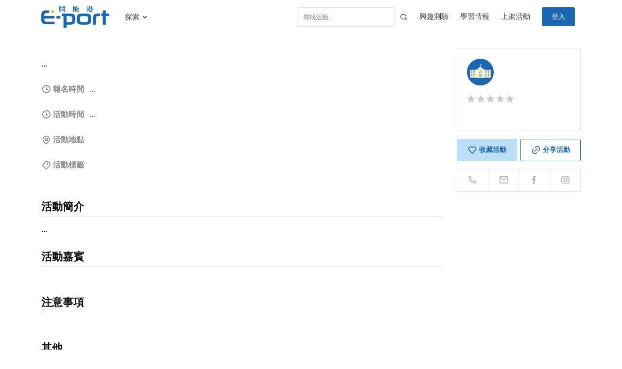

--- FILE ---
content_type: text/html; charset=utf-8
request_url: https://eporttw.com/event/aa205f986d4b4835981c379ae527230d?utm_source=event-info&utm_medium=share&utm_campaign=aa205f986d4b4835981c379ae527230d
body_size: 143156
content:
<!DOCTYPE html>
<html lang="en">

<head>
    


    <title>淡江資工AI課程｜升大學必備影音簡報術 (附證書)｜E-port 賦能港｜為自主學習而生，讓學生盡情探索大學營隊、線上課程、競賽等活動資訊</title>
    <meta name="description" content="🎉「E-port」與「淡江資工系」在今年暑假合辦3堂AI系列線上課程 🎉
升大學必備影音簡報術｜培養學生利用 AI 工具進行創意表達和創新思維的能力。透過多項工具的實際操作，從文案、企劃再到簡報及影音生成，運用12小時的時間，讓你快速上手💡💡
完成本課程後，您將獲得淡江大學資訊工程學系頒發之結業證書（教師參與可核發 12hr 教師時數，課程代碼：4377562）。" />
    <script type="application/ld+json">
    {
        "@context":"http://schema.org",
        "@type":"WebSite",
        "url":"https://eporttw.com",
        "potentialAction":{
            "@type":"SearchAction",
            "target":"https://eporttw.com/event/search?e={search}",
            "query-input":"required name=e"
        }
    }
    </script>

    <!-- Google Tag Manager -->
    
    <script>
        (function(w,d,s,l,i){w[l]=w[l]||[];w[l].push({'gtm.start':
        new Date().getTime(),event:'gtm.js'});var f=d.getElementsByTagName(s)[0],
        j=d.createElement(s),dl=l!='dataLayer'?'&l='+l:'';j.async=true;j.src=
        'https://www.googletagmanager.com/gtm.js?id='+i+dl;f.parentNode.insertBefore(j,f);
        })(window,document,'script','dataLayer','GTM-KXX5SDB');
    </script>
    
    <!-- End Google Tag Manager -->

    <!-- Mobile Settings -->
    <meta http-equiv="X-UA-Compatible" content="IE=edge,chrome=1" />
    <meta name="viewport" content="width=device-width, minimum-scale=0.75, maximum-scale=2, initial-scale=1, user-scalable=1" />
    <!--[if IE]><meta http-equiv='X-UA-Compatible' content='IE=edge,chrome=1'><![endif]-->
    <meta http-equiv="last-modified" content="2023-09-18@10:00:00 TMZ" />
    <meta name="classification" content="education" />
    <!-- End Mobile Settings -->

    <meta charset="utf-8">
    <meta name="keywords" content="" />
    <meta name="author" content="" />
    <meta name="robots" content="" />

    <meta property="og:title" content="淡江資工AI課程｜升大學必備影音簡報術 (附證書)｜E-port 賦能港｜為自主學習而生，讓學生盡情探索大學營隊、線上課程、競賽等活動資訊" />
    <meta property="og:description" content="🎉「E-port」與「淡江資工系」在今年暑假合辦3堂AI系列線上課程 🎉
升大學必備影音簡報術｜培養學生利用 AI 工具進行創意表達和創新思維的能力。透過多項工具的實際操作，從文案、企劃再到簡報及影音生成，運用12小時的時間，讓你快速上手💡💡
完成本課程後，您將獲得淡江大學資訊工程學系頒發之結業證書（教師參與可核發 12hr 教師時數，課程代碼：4377562）。" />
    <meta property="og:image" content="https://eporttw.com/uploads/events/aa205f986d4b4835981c379ae527230d/1716900961399.jpg" />
    <meta name="format-detection" content="telephone=no">

    <!-- OPEN GRAPH -->
    <meta property="og:locale" content="zh_TW" />
    <meta property="og:title" content="淡江資工AI課程｜升大學必備影音簡報術 (附證書)｜E-port 賦能港｜為自主學習而生，讓學生盡情探索大學營隊、線上課程、競賽等活動資訊" />
    <meta property="og:site_name" content="🎉「E-port」與「淡江資工系」在今年暑假合辦3堂AI系列線上課程 🎉
升大學必備影音簡報術｜培養學生利用 AI 工具進行創意表達和創新思維的能力。透過多項工具的實際操作，從文案、企劃再到簡報及影音生成，運用12小時的時間，讓你快速上手💡💡
完成本課程後，您將獲得淡江大學資訊工程學系頒發之結業證書（教師參與可核發 12hr 教師時數，課程代碼：4377562）。" />
    <meta property="og:description" content="🎉「E-port」與「淡江資工系」在今年暑假合辦3堂AI系列線上課程 🎉
升大學必備影音簡報術｜培養學生利用 AI 工具進行創意表達和創新思維的能力。透過多項工具的實際操作，從文案、企劃再到簡報及影音生成，運用12小時的時間，讓你快速上手💡💡
完成本課程後，您將獲得淡江大學資訊工程學系頒發之結業證書（教師參與可核發 12hr 教師時數，課程代碼：4377562）。" />
    <meta property="og:url" content="https://eporttw.com/event/aa205f986d4b4835981c379ae527230d" />
    <meta property="og:image" content="https://eporttw.com/uploads/events/aa205f986d4b4835981c379ae527230d/1716900961399.jpg" />
    <meta property="og:type" content="website" />
    <meta property="fb:app_id" content="1267792897333658" /> 
    <!-- End OPEN GRAPH -->

    <link href="https://eporttw.com/frontend/images/logo_eport_Apple_W114.png" rel="apple-touch-icon" type="image/png">
	<link href="https://eporttw.com/frontend/images/logo_eport_Apple_W114.png" rel="apple-touch-icon" sizes="114x114" />
	<link href="https://eporttw.com/frontend/images/logo_eport_Apple_W57.png"  rel="apple-touch-icon" sizes="72x72" />

	<link href="https://eporttw.com/frontend/images/logo_eport_Apple_W114.png" sizes="114x114" rel="apple-touch-icon-precomposed" />
	<link href="https://eporttw.com/frontend/images/logo_eport_Apple_W72.png"  sizes="72x72" rel="apple-touch-icon-precomposed" />
	<link href="https://eporttw.com/frontend/images/logo_eport_Apple_W57.png"  sizes="57x57" rel="apple-touch-icon-precomposed" />

    
    <link rel="canonical" href="https://eporttw.com/event/aa205f986d4b4835981c379ae527230d" />
    
    <link rel="alternate" href="https://eporttw.com/login" />

    <!-- FAVICONS ICON -->
    <link rel="icon" href="/frontend/images/favicon.ico" type="image/x-icon" />
    <link rel="shortcut icon" type="image/x-icon" href="/frontend/images/favicon.png" />

    <!--[if lt IE 9]>
    <script src="/frontend/js/html5shiv.min.js"></script>
    <script src="/frontend/js/respond.min.js"></script>
    <![endif]-->

    <!-- All PLUGINS CSS -->
    <link rel="stylesheet" type="text/css" href="/frontend/css/assets.css">

    <!-- TYPOGRAPHY -->
    <link rel="stylesheet" type="text/css" href="/frontend/css/typography.css">

    <!-- SHORTCODES -->
    <link rel="stylesheet" type="text/css" href="/frontend/css/shortcodes/shortcodes.css">

    <!-- STYLESHEETS -->
    <link rel="stylesheet" type="text/css" href="/frontend/css/style.css">
    <link class="skin" rel="stylesheet" type="text/css" href="/frontend/css/color/color-1.css">

    <!-- REVOLUTION SLIDER CSS -->
    <link rel="stylesheet" type="text/css" href="/frontend/vendors/revolution/css/layers.css">
    <link rel="stylesheet" type="text/css" href="/frontend/vendors/revolution/css/settings.css">
    <link rel="stylesheet" type="text/css" href="/frontend/vendors/revolution/css/navigation.css">

    <link rel="stylesheet" href="/frontend/vendors/remixicon/remixicon.css" >
    <link rel="preload" href="/frontend/css/preload.css?v=20240322" as="style" onload="this.onload=null;this.rel='stylesheet'">
    <link rel="stylesheet" href="/frontend/css/preload.css?v=20240322" >
    <script src="/frontend/js/common.js"></script>

    <!-- Semantic SEO -->
	<script type="application/ld+json">
    {
        "@context":"http://schema.org",
        "@type":"Organization",
        "name":"賦能港科技股份有限公司",
        "url":"https://eporttw.com",
        "telephone":"+886-2-27015421",
        "openingHours": "Mo,Tu,We,Th,Fr 09:00-18:00",
        "logo":"https://eporttw.com/frontend/images/og-eport-logo-W320.png",
        "address":{
            "@type":"PostalAddress",
            "addressLocality":"台北市",
            "addressRegion":"台北市",
            "postalCode":"110",
            "streetAddress":"信義區光復南路565號2樓"
        },
        "email":"eport_info@eporttw.com",
        "contactPoint" :[{
            "@type" :"ContactPoint",
            "telephone" :"+886-2-27015421",
            "email":" eport_info@eporttw.com",
            "contactType" :"founder"
            }],
        "foundingDate":"2021",
        "description":"賦能港科技是一家EdTech新創公司，由一群對教育改變有情懷的企業家所創設。同時我們也是一個由建中、中山女高的家長會長所組成的團隊，致力於透過數位工具帶來教育的創新，我們並為台灣的高中生因應108課綱的素養教育，打造一個結合工具、社群與資源的數位平台。"
    }
    </script>
    <!-- End Semantic SEO -->

    <meta name="thumbnail" content="https://eporttw.com/frontend/images/og-eport-logo-W320.png" />
	<!--
        <PageMap>
            <DataObject type="document">
                <Attribute name="title">淡江資工AI課程｜升大學必備影音簡報術 (附證書)｜E-port 賦能港｜為自主學習而生，讓學生盡情探索大學營隊、線上課程、競賽等活動資訊</Attribute>
                <Attribute name="description">🎉「E-port」與「淡江資工系」在今年暑假合辦3堂AI系列線上課程 🎉
升大學必備影音簡報術｜培養學生利用 AI 工具進行創意表達和創新思維的能力。透過多項工具的實際操作，從文案、企劃再到簡報及影音生成，運用12小時的時間，讓你快速上手💡💡
完成本課程後，您將獲得淡江大學資訊工程學系頒發之結業證書（教師參與可核發 12hr 教師時數，課程代碼：4377562）。</Attribute>
                <Attribute name="last_update">18/09/2023</Attribute>
            </DataObject>
            <DataObject type="thumbnail">
                <Attribute name="src" value="https://eporttw.com/frontend/images/og-eport-logo-W320.png" />
                <Attribute name="width" value="320" />
                <Attribute name="height" value="320" />
            </DataObject>
        </PageMap>
	-->
</head>
<body id="bg">
    <!-- Google Tag Manager (noscript) -->
    
    <noscript>
        <iframe src="https://www.googletagmanager.com/ns.html?id=GTM-KXX5SDB" height="0" width="0" style="display:none;visibility:hidden"></iframe>
    </noscript>
    
    <!-- End Google Tag Manager (noscript) -->
    <div class="page-wraper">
        <!-- <div id="loading-icon-bx"></div> -->
        <!-- Header Top ==== -->
        <header id="header" class="header rs-nav">
            <div class="sticky-header navbar-expand-lg">
                <div class="menu-bar clearfix">
                    <div class="container clearfix relative">
                        <!-- Mobile Nav Button ==== -->
                        <button id="nav-button" class="navbar-toggler collapsed menuicon justify-content-end" type="button"
                            data-toggle="collapse" data-target="#menuDropdown" aria-controls="menuDropdown"
                            aria-expanded="false" aria-label="Toggle navigation" style="z-index: 10;">
                            <span></span>
                            <span></span>
                            <span></span>
                        </button>
                        <button class="navbar-toggler collapsed justify-content-end" type="button" style="z-index: 10; right: 45px; position: relative;">
                            <a class="mobile-search-icon" href="javascript:void(0);" onclick="searchEvent();">
                                <i class="ri-search-line ri-fw" aria-hidden="true"></i>
                            </a>
                        </button>
                        <!-- Header Logo ==== -->
                        <div class="menu-logo">
                            <a href="/"><img src="/frontend/images/eport.png" alt="E-port 高中職生自主學習資源入口平台" title="E-port 高中職生自主學習資源入口平台"></a>
                            <!-- <a href="/"><img class="newyear-logo" src="/frontend/images/special/2023.gif" alt="E-port 高中職生自主學習資源入口平台" title="E-port 高中職生自主學習資源入口平台"></a> -->
                            <!-- <a href="/"><img class="newyear-logo" src="/frontend/images/special/2023cny.png" alt="E-port 高中職生自主學習資源入口平台" title="E-port 高中職生自主學習資源入口平台"></a> -->
                            <!-- <a href="/"><img src="/frontend/images/special/0214.png" alt="E-port 高中職生自主學習資源入口平台" title="E-port 高中職生自主學習資源入口平台"></a> -->
                            <!-- <a href="/"><img src="/frontend/images/special/zongzi-eport.png" alt="E-port 高中職生自主學習資源入口平台" title="E-port 高中職生自主學習資源入口平台"></a> -->
                            <!-- <a href="/"><img src="/frontend/images/special/0808.png" alt="E-port 高中職生自主學習資源入口平台" title="E-port 高中職生自主學習資源入口平台"></a> -->
                            <!-- <a href="/"><img src="/frontend/images/special/0928.png" alt="E-port 高中職生自主學習資源入口平台" title="E-port 高中職生自主學習資源入口平台"></a> -->
                            <!-- <a href="/"><img src="/frontend/images/special/moon.png" alt="E-port 高中職生自主學習資源入口平台" title="E-port 高中職生自主學習資源入口平台"></a> -->
                            <!-- <a href="/"><img src="/frontend/images/special/2023-xmas-eport.png" alt="E-port 高中職生自主學習資源入口平台" title="E-port 高中職生自主學習資源入口平台"></a> -->
                            <!-- <a href="/"><img src="/frontend/images/special/2024cny.png" alt="E-port 高中職生自主學習資源入口平台" title="E-port 高中職生自主學習資源入口平台"></a> -->
                            <!-- <a href="/"><img src="/frontend/images/special/dragon.png" alt="E-port 高中職生自主學習資源入口平台" title="E-port 高中職生自主學習資源入口平台"></a> -->
                            <!-- <a href="/"><img src="/frontend/images/special/2024moon.png" alt="E-port 高中職生自主學習資源入口平台" title="E-port 高中職生自主學習資源入口平台"></a> -->
                            <!-- <a href="/"><img src="/frontend/images/special/2025-new-year.png" alt="E-port 高中職生自主學習資源入口平台" title="E-port 高中職生自主學習資源入口平台"></a> -->
                            <!-- <a href="/"><img src="/frontend/images/special/2025moon.png" alt="E-port 高中職生自主學習資源入口平台" title="E-port 高中職生自主學習資源入口平台"></a> -->
                            <!-- <a href="/"><img src="/frontend/images/special/2025christmas.png" alt="E-port 高中職生自主學習資源入口平台" title="E-port 高中職生自主學習資源入口平台"></a> -->
                        </div>
                        <!-- Navigation Menu -->
<!-- Sitelink starts here -->
<div class="menu-links navbar-collapse collapse justify-content-start" id="menuDropdown">
    <div class="menu-logo">
        <div onclick="menuClose();" class="mobile-munu-close"><i class="fa fa-times" aria-hidden="true"></i></div>
    </div>
    <div class="menu-logo">
        <a href="/"><img src="/frontend/images/eport.png" alt=""></a>
    </div>
    <ul class="nav navbar-nav">
        <li class=""><a class="header-text-color" href="javascript:;">
            探索
            <i class="fa fa-chevron-down"></i></a>
            <ul class="sub-menu">
                <!-- <li><a class="analytics-more-student-self" href="/event/presentation">成發專區</a></li> -->
                <li><a class="analytics-more-camp" href="/event/camp" onclick="sendDataLayer('click', 'navigation', { 'click_text': '營隊專區'})">營隊專區</a></li>
                <li><a class="analytics-more-competition" href="/event/competition" onclick="sendDataLayer('click', 'navigation', {'click_text': '競賽專區'})">競賽專區</a></li>
                <li><a class="analytics-more-course" href="/event/course" onclick="sendDataLayer('click', 'navigation', {'click_text': '課程專區'})">課程專區</a></li>
                <!-- <li><a class="analytics-more-student-self" href="/event/student-self">學生自辦</a></li> -->
                <li><a class="analytics-more-free" href="/event/free" onclick="sendDataLayer('click', 'navigation', {'click_text': '免費專區'})">免費專區</a></li>
                <li><a class="analytics-more-certification" href="/event/certification" onclick="sendDataLayer('click', 'navigation', {'click_text': '檢定證照'})">檢定證照</a></li>
                <li><a class="analytics-more-featured" href="/event/featured" onclick="sendDataLayer('click', 'navigation', {'click_text': '精選活動'})">精選活動</a></li>
                <li><a class="analytics-more-featured" href="/event/special" onclick="sendDataLayer('click', 'navigation', {'click_text': '優惠專區'})">優惠專區</a></li>
            </ul>
        </li>
        <!-- <li>
            <a class="header-text-color" href="/event/search">所有活動</a>
        </li>  -->
        <!-- <li>
            <a class="header-text-color" href="/event/external">外部活動</a>
        </li> -->
        <!-- <li id="li_search_event" class="li_search_event">
            <form style="display: flex; padding: 20px 12px;" method="get" action="/event/search">
                <input type="text" id="input_search_text" class="form-control" name="e" placeholder="尋找活動...">
                <span class="input-group-btn">
                    <button id="btn_search_submit" type="submit" class="btn">
                        <i class="fa fa-search" aria-hidden="true" style="margin: 0px;"></i>
                    </button>
                </span>
            </form>
        </li> -->
    </ul>
    <ul class="nav navbar-nav" style="margin-left: auto!important;">
        <li id="li_search_event" class="search-form-li when-mobile-hide">
            <div style="display: flex; padding: 15px 12px;">
                <input type="text" id="input_search_text" class="form-control mr-2" name="e" placeholder="尋找活動...">
                <a class="header-text-color" href="javascript:void(0);" style="margin-top: auto; margin-bottom: auto;" onclick="searchEvent();">
                    <i class="ri-search-line ri-fw" style="font-size: 16px !important;" aria-hidden="true"></i>
                </a>
            </div>
        </li>
        
            <!-- <li><a class="header-text-color" href="/organization/apply">成為活動單位</a></li> -->
            <li><a class="header-text-color" href="/test" onclick="sendDataLayer('click', 'navigation', { 'click_text': '興趣測驗'})">興趣測驗</a></li>
            <li><a class="header-text-color" href="https://blog.eporttw.com/" target="_blank" onclick="sendDataLayer('click', 'navigation', { 'click_text': '學習情報'})">學習情報</a></li>
            <li><a class="header-text-color" href="javascript:void(0);" data-toggle="modal" data-target="#needLoginEventHelperModal" onclick="sendDataLayer('click', 'navigation', { 'click_text': '上架活動'})">上架活動</a></li>
            <li class="mobile-mode"><a class="header-text-color" href="https://blog.eporttw.com/?page_id=4849" target="_blank" onclick="sendDataLayer('click', 'navigation', { 'click_text': '常見問題'})">常見問題</a></li>
            <li class="when-mobile-hide">
                <a class="header-text-color" href="/login" style="padding: 15px 12px;" onclick="localStorage.setItem('eport-source', 'navigation');">
                    <button class="btn btn-primary">登入</button>
                </a>
            </li>
            <li class="mobile-mode">
                <a class="header-text-color" href="/login" style="padding: 20px 12px;" onclick="localStorage.setItem('eport-source', 'navigation');">
                    <button class="btn btn-primary w-100">登入</button>
                </a>
            </li>
        
    </ul>
    <!-- <div class="nav-social-link">
        <a href="javascript:;"><i class="fa fa-facebook"></i></a>
        <a href="javascript:;"><i class="fa fa-google-plus"></i></a>
        <a href="javascript:;"><i class="fa fa-linkedin"></i></a>
    </div> -->
</div>
<!-- Sitelink ends here -->
<!-- Navigation Menu END -->
                    </div>
                </div>
            </div>
            
            
            <div style="width: 100vw; position: fixed; top: 65px;">
                <div class="container clearfix">
                    <div id="header-google-one-tap" style="float: right;"></div>
                    <div 
                        id="g_id_onload" 
                        data-client_id="634108884530-nv2o8boufl3ll5pa4ankk39mjtjlphf5.apps.googleusercontent.com" 
                        data-login_uri="/login/auth/google_one_tap/callback" 
                        data-ux_mode="redirect"
                        data-prompt_parent_id="header-google-one-tap"
                    ></div>
                </div>
            </div>
            
        </header>
        <header id="search_header" class="header rs-nav d-none">
            <div class="sticky-header navbar-expand-lg">
                <div class="menu-bar clearfix">
                    <div class="container clearfix relative">
                        <input type="text" id="mobile_input_search_text" class="form-control mr-2 mobile-header-search-input" name="e" placeholder="尋找活動...">
                        <button class="navbar-toggler" type="button" style="z-index: 10; right: 0px; position: relative;">
                            <a class="mobile-search-icon" href="javascript:void(0);" onclick="closeMobileSearch();" style="font-size: 24px;">
                                <i class="ri-close-line ri-fw" aria-hidden="true"></i>
                            </a>
                        </button>
                        <button class="navbar-toggler" type="button" style="z-index: 10; right: 6px; position: relative;">
                            <a class="mobile-search-icon" href="javascript:void(0);" onclick="searchEvent(true)">
                                <i class="ri-search-line ri-fw" aria-hidden="true"></i>
                            </a>
                        </button>
                    </div>
                </div>
            </div>
        </header>

 
<style>
	.resizer {
		width: 100%;
		height: 0;
		padding-bottom: 65%;
		margin: 0 auto;
		overflow: hidden;
	}
	.event-image {
		display: block;
		position: absolute;
		top: 50%;
		left: 50%;
		min-height: 100%;
		min-width: 100%;
		transform: translate(-50%, -50%);
	}

	img {
		max-width: 100%;
	}

	.btn-topic {
        color: #fff;
        padding: 3px 12px;
        display: inline-block;
        font-size: 14px;
        outline: none;
        background-color: #06adad;
        border-radius: 3px;
        font-weight: 400;
        text-align: center;
        vertical-align: middle;
        cursor: pointer;
    }

    .btn-tag {
        /* color: #fff; */
        padding: 3px 15px;
        display: inline-block;
        font-size: 14px;
        margin-top: 4px;
        outline: none;
        /* background-color: #F5B518; */
        border-radius: 15px;
        font-weight: 400;
        text-align: center;
        vertical-align: middle;
        cursor: pointer;
		margin-left: 5px;
		background-color: #E3F2FB;
		color: #1B67B2;
    }

	.btn-tag.learning_group {
		margin-left: 0px;
		/* background-color: #1B67B2; */
	}

	#event_tags {
		position: relative;
		top: -5px;
	}

	.subtitle {
		border-bottom: 1px solid rgba(0,0,0,.1);
		padding-bottom: 5px;
	}

	.guest-avatar {
        display: block;
        width: 100px;
        height: 100px;
        border-radius: 100%;
        overflow: hidden;
    }

    .guest-icon {
        width: 100px;
        height: 100px;
    }

    .guest-name {
        width: 100px;
        text-align: center;
    }

	.other-link {
		text-decoration: underline;
		color: black;
	}

	.action-more {
		position: absolute;
		right: 15px;
		cursor: pointer;
	}

	.action-hint-text {
		font-size: 12px;
		color: #8F8F8F !important;
	}

	.swal2-select {
		display: none !important;
	}

	/* .btn-apply, .btn-apply:hover, .btn-apply:focus {
		background-color: #ff9c07;
		color: #ffffff;
	}

	.btn-favorite, .btn-favorite:hover, .btn-favorite:focus {
		background-color: #ff9c07;
		color: #ffffff;
	} */

	.favorite.fa-heart {
		/* color: #ff6c5f; */
	}

	.btn_apply:disabled, .btn_apply[disabled], .btn_apply:disabled:hover, .btn_apply[disabled]:hover, .btn_apply:disabled:focus, .btn_apply[disabled]:focus {
		background-color: #CECECE !important; 
		color: white !important;
		cursor: auto !important;
	}

	.btn_apply.apply-success {
		background-color: #F7CE20 !important; 
		color: black !important;
		cursor: auto !important;
		cursor: pointer !important;
	}

	.btn_apply.apply-ready-full {
		background-color: #FF4B30 !important; 
		color: white !important;
		cursor: auto !important;
		cursor: pointer !important;
	}

	#event_intro a, #event_intro a:hover, #event_intro a:focus {
		text-decoration: underline;
	}

	#event_intro ol li, #event_intro ul li {
		margin-left: 15px;
	}

	.btn-favorite, .btn-favorite:hover, .btn-favorite:focus {
		background-color: #BCDEF6;
		border-color: #BCDEF6;
		color: #1B67B2;
		padding: 8px 16px;
	}

	.btn-share, .btn-share:hover, .btn-share:focus {
		background-color: white;
		border: #1B67B2 1px solid;
		color: #1B67B2;
		padding: 8px 16px;
	}

	.organization-verify-logo {
        width: 20px;
		height: 20px;
		position: absolute;
		top: 35px;
		left: 35px;
    }

	.mobile-function-bottom {
		position: fixed;
		left: 0;
		bottom: 0px;
		width: 100%;
		background-color: white;
		padding: 20px 10px 15px 10px;
		box-shadow: 0px 0px 10px rgba(0,0,0,0.1);
		z-index: 999;
		display: flex;
	}

	.add-to-calendar {
		margin-left: 25px;
	}

	.mobile-bottom-small-btn {
		background-color: white;
		border: #1B67B2 1px solid;
		color: #1B67B2;
		padding: 8px 16px;
		border-radius: 3px;
		text-align: center;
	}
</style>
<style>
	#event_name {
		font-size: 28px;
		margin-bottom: 5px;
	}

	@media screen and (min-width: 576px) and (max-width: 767px) { 
		#event_name {
			font-size: 30px;
		}

		.ttr-post-title .post-title {
			margin-top: 5px;
		}
	}

	@media screen and (max-width: 575px) {
		#event_name {
			font-size: 26px;
		}

		.ttr-post-title .post-title {
			margin-top: 5px;
		}
	}

	.event-special-offer {
		font-size: 16px;
		color: #1B67B2;
		padding: 15px 20px;
		text-align: center;
		font-weight: bold;
		background-image: url("/frontend/images/event/special-offer.png");
		background-repeat: no-repeat;
		background-position: left center;
		background-size: 100% 100%;
	}

	.hover-shadow {
		transition: 0.3s;
	}

	.hover-shadow:hover, .hover-shadow:focus {
		box-shadow: 0 0 8px rgba(0, 0, 0, 0.2);
	}
</style>
<style>
	.rate {
		float: left;
	}
	.rate:not(:checked) > input {
		position: absolute;
        display: none;
	}
	.rate:not(:checked) > label {
		float: right;
		width: 1em;
		overflow: hidden;
		white-space: nowrap;
		cursor: auto;
		font-size: 16px;
		color: #ccc;
        margin: 0;
	}
	.rate:not(:checked) > label:before {
		font-family: 'remixicon' !important;
		font-style: normal;
        -webkit-font-smoothing: antialiased;
        content: "\f186";
		/* content: '★'; */
	}
	.rate > input:checked ~ label {
		color: #F5B518;
	}
</style>
<style>
	#event_intro figure table {
		border-collapse: collapse;
		border-spacing: 0;
		width: 100%;
		height: 100%;
		border: 1px double #b3b3b3;
	}

	#event_intro figure td, #event_intro figure th {
		min-width: 2em;
		padding: .4em;
		border: 1px solid #bfbfbf;
	}
</style>
<div class="page-content bg-white">
	<!-- inner page banner END -->
	<div class="content-block">
		<!-- About Us -->
		<div class="section-area section-sp1">
			<div class="container">
				<div class="row d-flex flex-row-reverse">
					<div class="col-lg-3 col-md-4 col-sm-12">
						<div class="course-detail-bx" style="border:none; padding: 0px;">
							<div class="desktop-mode m-b30">
								<div style="border: 1px solid rgba(0,0,0,0.1); padding: 20px;">
									
									<div class="eport-crossover mb-3 hide" style="color: #1B67B2;">
										E-port 聯名活動
									</div>
									<div class="relative">
										<a class="organization_href">
											<div class="teacher-info">
												<div class="teacher-thumb">
													<img class="organization_image" src="/backend/images/organization.png" alt="" style="width: 55px; height: 55px;" />
													<img src="/frontend/images/organization-verify.png" class="ml-1 organization-verify organization-verify-logo hide" title="已認證">
												</div>
												<div class="teacher-name" style="max-width: calc(100% - 85px);">
													<h5 class="organization_name"></h5>
												</div>
											</div>
										</a>
									</div>
									<div class="mt-3 relative eport-crossover hide">
										<a href="/organization/eport/info">
											<div class="teacher-info">
												<div class="teacher-thumb">
													<img src="https://eporttw.com/uploads/organization/0/1644552075952.png" alt="" style="width: 55px; height: 55px;" />
													<img src="/frontend/images/organization-verify.png" class="ml-1 organization-verify-logo" title="已認證">
												</div>
												<div class="teacher-name" style="max-width: calc(100% - 85px);">
													<h5>賦能港科技</h5>
												</div>
											</div>
										</a>
									</div>
									<div class="flex mt-3 mb-1" style="justify-content: left;">
                                        <div class="rate">
                                            <input id="score5" type="radio" value="5" disabled />
                                            <label title="5" class="ml-1" style="font-size: 18px;">5 stars</label>
                                            <input id="score4" type="radio" value="4" disabled />
                                            <label title="4" class="ml-1" style="font-size: 18px;">4 stars</label>
                                            <input id="score3" type="radio" value="3" disabled />
                                            <label title="3" class="ml-1" style="font-size: 18px;">3 stars</label>
                                            <input id="score2" type="radio" value="2" disabled />
                                            <label title="2" class="ml-1" style="font-size: 18px;">2 stars</label>
                                            <input id="score1" type="radio" value="1" disabled />
                                            <label title="1" style="font-size: 18px;">1 star</label>
                                        </div>
                                        <div class="fs14 ml-2" style="margin-top: 3px;" id="organization_reviews">
                                        </div>
                                    </div>
									<div class="mt-3" id="event_name2" style="word-wrap: break-word;">
									</div>
									<div class="mt-3" style="font-size: 14px;" id="event_time2">
									</div>
									<div class="mt-30 text-center apply-btn-div">
										<button class="btn btn-primary btn-apply bold hide btn_apply"></button>
									</div>
									<div class="mt-30 text-center info-apply-btn-div hide">
										<a class="btn btn-primary bold info_apply_url" target="_blank">前往報名</a>
									</div>
									<!-- <div class="mt-30 text-center">
										<button class="btn btn-apply bold" id="btn_pay">繳費(測試)</button>
									</div> -->
								</div>
								<div class="w-100 flex">
									<button class="btn_favorite btn btn-favorite mt-3" style="width: 48.5%; margin-right: 3%;" data-favorite="false">
										<i class="ri-heart-line fs20 favorite fa-fw mr-1" aria-hidden="true"></i><span class="bold">收藏活動</span>
									</button>
									<button class="btn btn-share mt-3 desktop-btn-share" style="width: 48.5%;" onclick="shareEvent();">
										<i class="ri-link fs20 favorite fa-fw mr-1" aria-hidden="true"></i><span class="bold">分享活動</span>
									</button>
								</div>
								
								<div class="mt-3 flex" style="border: 1px solid rgba(0,0,0,0.1);">
									<div class="flex flex-grow-1 justify-content-center fs20" style="padding: 6px 0; border-right: 1px solid rgba(0,0,0,0.1); ">
										<a id="organization_phone" href="javscript:void(0);" style="color: #B7B7B7; cursor: auto;"><i class="ri-phone-line" title="Phone"></i></a>
									</div>
									<div class="flex flex-grow-1 justify-content-center fs20" style="padding: 6px 0;">
										<a id="organization_email" href="javscript:void(0);" style="color: #B7B7B7; cursor: auto;"><i class="ri-mail-line" title="Mail"></i></a>
									</div>
									<div class="flex flex-grow-1 justify-content-center fs20" style="border-left: 1px solid rgba(0,0,0,0.1); border-right: 1px solid rgba(0,0,0,0.1); padding: 6px 0;">
										<a id="organization_facebook" href="javscript:void(0);" style="color: #B7B7B7; cursor: auto;"><i class="ri-facebook-fill" title="Facebook"></i></a>
									</div>
									<div class="flex flex-grow-1 justify-content-center fs20" style="padding: 6px 0;">
										<a id="organization_instagram" href="javscript:void(0);" style="color: #B7B7B7; cursor: auto;"><i class="ri-instagram-line" title="Instagram"></i></a>
									</div>
								</div>
								<!-- 任林教育基金會 -->
								<a class="jenlinst-donate hide" href="https://www.jenlinst.org.tw/donate/ActivityDonate.aspx?ActID=14" target="_blank">
									<img src="/frontend/images/partner/jenlinst-donate.png" class="img-fluid mt-3 hover-shadow">
								</a>
							</div>
						</div>
					</div>
					<div class="col-lg-9 col-md-8 col-sm-12">
						<div class="courses-post">
							<div class="ttr-post-media media-effect">
								<img id="event_banner" src="" alt="" title="">
								<img id="event_from_tag" src="" class="hide">
							</div>
							<div class="mt-3 mb-3 event-special-offer hide"></div>
							<div class="ttr-post-info">
								<div class="ttr-post-title">
									<div class="post-title">
										<h1 class="bold" id="event_name"></h1>
										<!-- <span id="event_topic" style="display: block; margin-top: -12px;">
											<span class="btn-topic">研討會</span>
											<span class="btn-topic">研討會</span>
											<span class="btn-topic">研討會</span>
										</span> -->
									</div>
								</div>
								<div class="mobile-mode">
									<div class="mt-3 mb-3" style="border: 1px solid rgba(0,0,0,0.1); padding: 10px 20px;">
										
										<div class="eport-crossover mb-3 hide" style="color: #1B67B2;">
											E-port 聯名活動
										</div>
										<div class="relative">
											<a class="organization_href">
												<div class="teacher-info">
													<div class="teacher-thumb">
														<img class="organization_image" src="/backend/images/organization.png" alt="" style="width: 55px; height: 55px;" />
														<img src="/frontend/images/organization-verify.png" class="ml-1 organization-verify organization-verify-logo hide" title="已認證">
													</div>
													<div class="teacher-name" style="max-width: calc(100% - 85px);">
														<h5 class="organization_name"></h5>
													</div>
												</div>
											</a>
										</div>
										<div class="mt-3 relative eport-crossover hide">
											<a href="/organization/eport/info">
												<div class="teacher-info">
													<div class="teacher-thumb">
														<img src="https://eporttw.com/uploads/organization/0/1644552075952.png" alt="" style="width: 55px; height: 55px;" />
														<img src="/frontend/images/organization-verify.png" class="ml-1 organization-verify-logo" title="已認證">
													</div>
													<div class="teacher-name" style="max-width: calc(100% - 85px);">
														<h5>賦能港科技</h5>
													</div>
												</div>
											</a>
										</div>
										<div class="flex mt-2" style="justify-content: left;">
											<div class="rate">
												<input id="m_score5" type="radio" value="5" disabled />
												<label title="5" class="ml-1" style="font-size: 18px;">5 stars</label>
												<input id="m_score4" type="radio" value="4" disabled />
												<label title="4" class="ml-1" style="font-size: 18px;">4 stars</label>
												<input id="m_score3" type="radio" value="3" disabled />
												<label title="3" class="ml-1" style="font-size: 18px;">3 stars</label>
												<input id="m_score2" type="radio" value="2" disabled />
												<label title="2" class="ml-1" style="font-size: 18px;">2 stars</label>
												<input id="m_score1" type="radio" value="1" disabled />
												<label title="1" style="font-size: 18px;">1 star</label>
											</div>
											<div class="fs14 ml-2" style="margin-top: 3px;" id="m_organization_reviews">
											</div>
										</div>
									</div>
									<!-- 任林教育基金會 -->
									<a class="jenlinst-donate hide" href="https://www.jenlinst.org.tw/donate/ActivityDonate.aspx?ActID=14" target="_blank">
										<img src="/frontend/images/partner/jenlinst-donate-m.png" class="img-fluid mb-3 hover-shadow">
									</a>
								</div>
								<div class="ttr-post-text event_abstract" id="event_abstract" style="word-wrap: break-word;">
									...
								</div>
								<div class="ttr-post-text apply_event_time">
									<div>
										<span><i class="ri-time-line ri-fw fs20 lightblack" style="position: relative; top: 5px;"></i></span>
										<span class="bold lightblack">報名時間</span>
										<span id="apply_event_time" class="ml-2">...</span>
									</div>
								</div>
								<div class="ttr-post-text event_time">
									<div>
										<span><i class="ri-time-line ri-fw fs20 lightblack" style="position: relative; top: 5px;"></i></span>
										<span class="bold lightblack">活動時間</span>
										<span id="event_time" class="ml-2">...</span>
									</div>
								</div>
								<div class="ttr-post-text event_price flex hide">
									<div id="event_price_title">
										<span><i class="ri-bank-card-line ri-fw fs20 lightblack" style="position: relative; top: 5px;"></i></span>
										<span class="bold lightblack">活動金額</span>
										<span class="ml-2">...</span>
									</div>
								</div>
								<div class="ttr-post-text event_place flex">
									<div id="event_place_title">
										<span><i class="ri-map-pin-line ri-fw fs20 lightblack" style="position: relative; top: 5px;"></i></span>
										<span class="bold lightblack">活動地點</span>
									</div>
								</div>
								<div class="ttr-post-text event_tags">
									<div>
										<span><i class="ri-price-tag-3-line ri-fw fs20 lightblack" style="position: relative; top: 5px;"></i></span>
										<span class="bold lightblack">活動標籤</span>
										<span id="event_tags" class="ml-2">
											<!-- <span class="btn-tag">研討會</span>
											<span class="btn-tag">研討會</span>
											<span class="btn-tag">研討會</span> -->
										</span>
									</div>
								</div>
							</div>
						</div>

						<h4 class="mt-60 event_intro subtitle bold">活動簡介</h4>
						<div id="event_intro" class="event_intro" style="word-wrap: break-word;">
							...	
						</div>

						<h4 class="mt-30 event_guest subtitle bold">活動嘉賓</h4>
						<div id="event_guest" class="event_guest">
							<!-- <div class="guest-item guest-add-item">
                                <span class="guest-avatar">
                                    <img alt="" src="/backend/images/event/guest.png" class="guest-icon" data-upload="false">
                                </span>
                                <div class="mt-2 guest-name">嘉賓姓名</div>
                            </div>
                            <div class="guest-item guest-add-item ml-3">
                                <span class="guest-avatar">
                                    <img alt="" src="/backend/images/event/guest.png" class="guest-icon" data-upload="false">
                                </span>
                                <div class="mt-2 guest-name">嘉賓姓名</div>
                            </div> -->
						</div>

						<h4 class="mt-60 event_notice subtitle bold">注意事項</h4>
						<div id="event_notice" class="event_notice" style="word-wrap: break-word;">
						</div>

						<h4 class="mt-60 event_other subtitle bold">其他</h4>
						<div id="event_other" class="event_other" style="word-wrap: break-word;">
							<!-- <div>
								<a href="#">自媒體養成</a>
							</div> -->
						</div>

						<style>
							@media screen and (min-width: 992px) {
								.cours-bx {
									transition: unset !important;
								}

								.cours-bx:hover {
									transform: scale(1) !important;
									box-shadow: 0px 3px 3px rgba(0, 0, 0, 0.25) !important;
									transition: all .3s ease !important;
								}
							}
						</style>
						<h4 class="mt-60 recommend_events m-b30 bold hide">你可能會喜歡</h4>
						<div class="recommend_events desktop-mode hide">
							<div class="row" style="margin-top: -2rem; margin-left: -10px; margin-right: -10px;" id="desktop_recommend_events">
							</div>
						</div>
						<div class="recommend_events mobile-mode hide">
							<div class="row" style="margin-top: -2rem; margin-left: -10px; margin-right: -10px;" id="mobile_recommend_events">
							</div>
						</div>
					</div>
				</div>
				
				<div class="mobile-mode">
					<div class="mobile-function-bottom hide">
						<button class="btn_apply mobile_btn_apply btn btn-primary button-pd btn-apply" style="width: 68%; margin-right: 2%;">
							
						</button>
						<a class="btn btn-primary bold mobile_info_apply_url info_apply_url hide" target="_blank" style="width: 68%; margin-right: 2%; line-height: 30px;">前往報名</a>

						<div style="width: 30%; justify-content: space-between;" class="flex">
							<button class="btn_favorite mobile-bottom-small-btn" data-favorite="false">
								<i class="ri-heart-line fs20 favorite fa-fw" aria-hidden="true"></i><span class="bold"></span>
							</button>
							<button class="mobile-bottom-small-btn mobile-btn-share" onclick="shareEvent();">
								<i class="ri-link fs20 fa-fw" aria-hidden="true"></i><span class="bold"></span>
							</button>
						</div>
						<!-- <button class="btn_favorite mobile_btn_favorite btn btn-favorite" style="width: 48%; margin-left: 2%;" data-favorite="false">
							<i class="ri-heart-line fs20 favorite fa-fw mr-1" aria-hidden="true"></i><span class="bold">收藏活動</span>
						</button> -->
					</div>
				</div>
				
			</div>
		</div>
	</div>
</div>
<div class="modal fade" id="outerModal" tabindex="-1" aria-labelledby="outerModal" aria-hidden="true">
    <div class="modal-dialog modal-dialog-centered">
        <div class="modal-content">
            <div class="modal-body text-center">
                <img src="/frontend/images/event/outer.svg" class="img-fluid" width="60%">
                <h6 class="size18 m-t30" style="padding: 0px 15px;" id="outer_message">您即將前往『XXXX』第三方網頁，請注意是否為熟悉的連結，若需填寫個人資料，請注意個人資料安全。</h6>
            </div>
            <div class="modal-footer msg-modal-footer">
                <a id="outer_link" class="btn modal-btn btn-primary size15" style="color: white;" target="_blank">確定前往外部連結</a>
            </div>
            <i class="ri-close-line modal-close" aria-hidden="true" class="close" data-dismiss="modal" aria-label="Close"></i> 
        </div>
    </div>
</div>

<div class="modal fade" id="eventHelperModal" tabindex="-1" aria-labelledby="eventHelperModal" aria-hidden="true">
    <div class="modal-dialog modal-dialog-centered">
        <div class="modal-content">
            <div class="modal-body text-center">
                <img src="/frontend/images/test/helper.svg" class="img-fluid" width="60%">
                <h6 class="size18 m-t30" style="padding: 0px 15px;" id="helper_message">活動這麼多<br>我該怎麼找到適合自己的活動呢？<br>快來使用興趣測驗吧！</h6>
            </div>
            <div class="modal-footer msg-modal-footer" style="padding-top: 0px;">
                <a class="btn modal-btn btn-primary size15" style="color: white;" href="/test">前往探索</a>
            </div>
            <i class="ri-close-line modal-close" aria-hidden="true" class="close" data-dismiss="modal" aria-label="Close"></i> 
        </div>
    </div>
</div>

<div class="modal fade" id="needLoginTestHelperModal" tabindex="-1" aria-labelledby="needLoginTestHelperModal" aria-hidden="true">
    <div class="modal-dialog modal-dialog-centered">
        <div class="modal-content">
            <div class="modal-body text-center">
                <img src="/frontend/images/test/login_helper.svg" class="img-fluid" width="60%">
                <h6 class="size18 m-t30" style="padding: 0px 15px;">快登入，儲存你的測驗結果吧！</h6>
            </div>
            <div class="modal-footer msg-modal-footer" style="padding-top: 0px;">
                <a class="btn modal-btn btn-primary size15" style="width: 120px; color: white;" href="javascript:void(0);" onclick="goLoginTestHelper();">登入</a>
                <a class="btn modal-btn btn-primary-outline size15" style="border: 1px solid #378CCC; color: #378CCC;" href="javascript:void(0);" data-dismiss="modal">取消</a>
            </div>
            <i class="ri-close-line modal-close" aria-hidden="true" class="close" data-dismiss="modal" aria-label="Close"></i> 
        </div>
    </div>
</div>

<div class="modal fade" id="needLoginEventHelperModal" tabindex="-1" aria-labelledby="needLoginEventHelperModal" aria-hidden="true">
    <div class="modal-dialog modal-dialog-centered">
        <div class="modal-content">
            <div class="modal-body text-center">
                <img src="/frontend/images/test/login_helper.svg" class="img-fluid" width="60%">
                <h6 class="size18 m-t30" style="padding: 0px 15px;">請先登入才能進行活動上架</h6>
            </div>
            <div class="modal-footer msg-modal-footer" style="padding-top: 0px;">
                <a class="btn modal-btn btn-primary size15" style="color: white;" href="javascript:void(0);" onclick="goLoginEventHelper();">確定</a>
            </div>
            <i class="ri-close-line modal-close" aria-hidden="true" class="close" data-dismiss="modal" aria-label="Close"></i> 
        </div>
    </div>
</div>

<div class="modal fade" id="hollandHintModal" tabindex="-1" aria-labelledby="hollandHintModal" aria-hidden="true">
    <div class="modal-dialog modal-dialog-centered">
        <div class="modal-content">
            <div class="modal-body">
                <div class="flex">
                    <img src="/frontend/images/test/R.png" class="img-fluid" style="width: 60px; height: 60px;">
                    <div class="text-left ml-3 mt-1">
                        <div class="size18"><span style="color: #378CCC; font-weight: bold;">實用型(Realistic) </span>多做少言、實作、技術</div>
                        <div class="size18">我喜歡動手操作，善用技術機具製作成品。</div>
                    </div>
                </div>

                <div class="flex m-t30">
                    <img src="/frontend/images/test/I.png" class="img-fluid" style="width: 60px; height: 60px;">
                    <div class="text-left ml-3 mt-1">
                        <div class="size18"><span style="color: #378CCC; font-weight: bold;">研究型(Investigative) </span>邏輯思考、探究、真理</div>
                        <div class="size18">我喜歡動腦思考，精於邏輯分析解決問題。</div>
                    </div>
                </div>
                
                <div class="flex m-t30">
                    <img src="/frontend/images/test/A.png" class="img-fluid" style="width: 60px; height: 60px;">
                    <div class="text-left ml-3 mt-1">
                        <div class="size18"><span style="color: #378CCC; font-weight: bold;">藝術型(Artistic) </span>點子創意、創作、美感</div>
                        <div class="size18">我喜歡創意發想，發揮美感想像創新作品。</div>
                    </div>
                </div>
                
                <div class="flex m-t30">
                    <img src="/frontend/images/test/S.png" class="img-fluid" style="width: 60px; height: 60px;">
                    <div class="text-left ml-3 mt-1">
                        <div class="size18"><span style="color: #378CCC; font-weight: bold;">社會型(Social) </span>同理溝通、助人、成長</div>
                        <div class="size18">我喜歡洞察人心，樂於溝通引導助人成長。</div>
                    </div>
                </div>
                
                <div class="flex m-t30">
                    <img src="/frontend/images/test/E.png" class="img-fluid" style="width: 60px; height: 60px;">
                    <div class="text-left ml-3 mt-1">
                        <div class="size18"><span style="color: #378CCC; font-weight: bold;">企業型(Enterprising) </span>說服管理、領導、願景</div>
                        <div class="size18">我喜歡領導團隊，發揮口才策略締造佳績。</div>
                    </div>
                </div>

                <div class="flex m-t30">
                    <img src="/frontend/images/test/C.png" class="img-fluid" style="width: 60px; height: 60px;">
                    <div class="text-left ml-3 mt-1">
                        <div class="size18"><span style="color: #378CCC; font-weight: bold;">事務型(Conventional) </span>仔細條理、執行、精確</div>
                        <div class="size18">我喜歡執行計畫，講求效率精確完美達標。</div>
                    </div>
                </div>
            </div>
            <div class="modal-footer msg-modal-footer" style="padding-top: 0px;">
                <a class="btn modal-btn btn-primary button-pd mt-3" style="color: white;" href="javascript:void(0);" data-dismiss="modal">確定</a>
            </div>
            <i class="ri-close-line modal-close" aria-hidden="true" class="close" data-dismiss="modal" aria-label="Close"></i> 
        </div>
    </div>
</div>

<div class="modal fade" id="preferenceModal" tabindex="-1" aria-labelledby="preferenceModal" aria-hidden="true" data-bs-backdrop="static" data-bs-keyboard="false">
    <div class="modal-dialog modal-dialog-centered">
        <div class="modal-content">
            <div class="modal-body text-center position-relative">
                <h6 class="m-t30 fs20 p-tb0 p-lr15">你對什麼活動有興趣？</h6>
                <button type="button" style="top: 0px; right: 15px;" class="position-absolute border-0 bg-transparent" data-bs-dismiss="modal" aria-label="Close" onclick="closeModal();">
                    <i class="ri-close-line"></i>
                </button>
                <ul id="preferenceList" class="flex wrap m-t15" style="gap: 16px;"></ul>
            </div>
            <div class="modal-footer msg-modal-footer p-t0">
                <button class="btn modal-btn btn-primary-outline size15" style="border: 1px solid #378CCC; color: #378CCC;" onclick="submitPreference();">送出</button>
                <button class="btn modal-btn btn-primary size15" style="width: 120px; color: white;" onclick="savePreference();">收藏活動</button>
            </div>
        </div>
    </div>
</div>

<style>
    #preferenceList li {
        width: calc(50% - 8px);
    }

    #preferenceList li:has(input:checked) {
        border: 1px solid #1b67b2!important;
    }

    #preferenceList .preference-title {
        display: -webkit-box;
        -webkit-box-orient: vertical;
        -webkit-line-clamp: 2;
    }

    @media screen and (min-width: 768px) {
        #preferenceModal h6 {
            font-size: 24px;
        }
    }

    @media screen and (min-width: 1024px) {
        #preferenceModal .modal-dialog {
            width: 70%;
            max-width: 1440px;
        }
    
        #preferenceModal h6 {
            font-size: 28px;
        }
    
        #preferenceList li {
            width: calc(25% - 12px);
        }
    }
</style>

        
        <footer>
            <div id="scroll_top" style="display:none; position: fixed; bottom: 10px; left: 10px; background: black; padding: 0px 10px; height: 30px; text-align: center;">0</div>
            <div class="footer-bottom">
                <div class="container">
                    <div class="desktop-mode">
                        <div class="row" style="padding-top: 20px; padding-bottom: 20px;">
                            <!-- <div class="col-lg-12 col-md-12 col-sm-12 text-center">
                                <span>© 2021-2022 E-port. All Rights Reserved.</span>
                                <span class="ml-2">
                                    <a href="/info/protect" target="_blank">個資保護聲明</a>
                                </span>
                                <span class="ml-2">
                                    <a href="/privacy" target="_blank">隱私權政策</a>
                                </span>
                            </div> -->
                            <div class="col-md-3">
                                <div class="footer-logo">
                                    <a href="/" style="padding-right: 15px;">
                                        <img src="/frontend/images/logo-white.png" alt="E-port" style="max-width: 75%;">
                                    </a>
                                </div>
                            </div>
                            <div class="col-md-2">
                                <ul>
                                    <li><a href="/test" onclick="sendDataLayer('click', 'footer', {'click_text': '興趣測驗'})">興趣測驗</a></li>

                                    <li class="mt-3"><a href="https://blog.eporttw.com/" target="_blank" onclick="sendDataLayer('click', 'footer', {'click_text': '學習情報'})">學習情報</a></li>

                                    
                                        <li class="mt-3"><a href="javascript:void(0);" data-toggle="modal" data-target="#needLoginEventHelperModal" onclick="sendDataLayer('click', 'footer', {'click_text': '上架活動'})">上架活動</a></li>
                                    

                                    <!-- <li class="mt-3"><a href="/event/search">搜尋活動</a></li> -->
                                    <li class="mt-3"><a href="mailto:eport_info@eporttw.com?subject=E-port+問題回報&body=感謝您使用E-port，請依下列欄位填答您碰到的問題，我們將會盡快回覆您的問題。%0D%0A%0D%0A怎麼稱呼您：%0D%0A註冊信箱(若無請填寫聯絡信箱)：%0D%0A請問您的身份(主辦方/報名者)：%0D%0A問題類型(註冊登入、活動報名、活動上架......)：%0D%0A問題詳情：%0D%0A相關連結(有網址請填)：" target="_blank" class="analytics-footer-contact-us" onclick="sendDataLayer('click', 'footer', {'click_text': '聯絡我們'})">聯絡我們</a></li>
                                </ul>
                            </div>
                            <div class="col-md-2">
                                <ul>
                                    <li class=""><a href="https://blog.eporttw.com/?page_id=4849" target="_blank" class="analytics-footer-FAQ" onclick="sendDataLayer('click', 'footer', {'click_text': '常見問題'})">常見問題</a></li>
                                    <li class="mt-3"><a href="/privacy" target="_blank" class="analytics-footer-privacy" onclick="sendDataLayer('click', 'footer', {'click_text': '隱私權政策'})">隱私權政策</a></li>
                                    <li class="mt-3"><a href="/info/protect" target="_blank" class="analytics-footer-info-project" onclick="sendDataLayer('click', 'footer', {'click_text': '個資保護聲明'})">個資保護聲明</a></li>
                                    <li class="mt-3"><a href="/recommend/specification" target="_blank" class="analytics-footer-recommend-specification" onclick="sendDataLayer('click', 'footer', {'click_text': '廣告刊登規範'})">廣告刊登規範</a></li>
                                </ul>
                            </div>
                            <div class="col-md-1"></div>
                            <div class="col-md-4">
                                <ul>
                                    <li>
                                        <a href="https://www.facebook.com/luckertw" target="_blank" onclick="sendDataLayer('click', 'footer', {'click_text': 'Facebook'})">
                                            <img src="/frontend/images/footer-fb.png" alt="Facebook" style="max-width: 30px;">
                                        </a>
                                        <a href="https://www.instagram.com/eport_lucker/" target="_blank" class="ml-2" onclick="sendDataLayer('click', 'footer', {'click_text': 'Instagram'})">
                                            <img src="/frontend/images/footer-ig.png" alt="Instagram" style="max-width: 30px;">
                                        </a>
                                        <a href="https://www.youtube.com/channel/UC-YOu1WQQppd8GkvPefGQGA" target="_blank" class="ml-2" onclick="sendDataLayer('click', 'footer', {'click_text': 'Youtube'})">
                                            <img src="/frontend/images/footer-yt.png" alt="Youtube" style="max-width: 30px;">
                                        </a>
                                    </li>
                                    <li class="mt-3">
                                        <a href="mailto:eport_info@eporttw.com" target="_blank" onclick="sendDataLayer('click', 'footer', {'click_text': '聯絡我們'})">E-mail : eport_info@eporttw.com</a></li>
                                    </li>
                                    <li class="mt-3">
                                        友善連結
                                        <a href="https://luckertw.com/" target="_blank" onclick="sendDataLayer('click', 'footer', {'click_text': 'Lucker'})">
                                            <img src="/frontend/images/footer-lucker.png" class="ml-2" style="width: 100%; max-width: 120px; position: relative; top: -2px;" />
                                        </a>
                                        <a href="https://college.eporttw.com/?utm_source=Eport&utm_medium=footer" target="_blank" onclick="sendDataLayer('click', 'footer', {'click_text': '落點分析'})">
                                            <img src="/frontend/images/footer-placement.png" class="ml-2" style="width: 100%; max-width: 59px; position: relative; top: -2px;" />
                                        </a>
                                    </li>
                                    <li class="mt-3">
                                        © 2025 E-port. All Rights Reserved.
                                    </li>
                                </ul>
                            </div>
                        </div>
                    </div>
                    <div class="mobile-mode">
                        <div class="row">
                            <div class="col-lg-12 col-md-12 col-sm-12 text-center">
                                <a href="/">
                                    <img src="/frontend/images/logo-white-mobile.png" alt="E-port" style="width: 50%; max-width: 200px;">
                                </a>
                            </div>
                            <div class="col-lg-12 col-md-12 col-sm-12 text-center mt-30">
                                <a href="https://www.facebook.com/luckertw" target="_blank" onclick="sendDataLayer('click', 'footer', {'click_text': 'Facebook'})">
                                    <img src="/frontend/images/footer-fb.png" alt="Facebook" style="max-width: 35px;">
                                </a>
                                <a href="https://www.instagram.com/eport_lucker/" target="_blank" class="ml-2" onclick="sendDataLayer('click', 'footer', {'click_text': 'Instagram'})">
                                    <img src="/frontend/images/footer-ig.png" alt="Instagram" style="max-width: 35px;">
                                </a>
                                <a href="https://www.youtube.com/channel/UC-YOu1WQQppd8GkvPefGQGA" target="_blank" class="ml-2" onclick="sendDataLayer('click', 'footer', {'click_text': 'Youtube'})">
                                    <img src="/frontend/images/footer-yt.png" alt="Youtube" style="max-width: 35px;">
                                </a>
                            </div>
                            <div class="col-lg-12 col-md-12 col-sm-12 text-center mt-3">
                                <a href="mailto:eport_info@eporttw.com" target="_blank" onclick="sendDataLayer('click', 'footer', {'click_text': '聯絡我們'})">E-mail : eport_info@eporttw.com</a></li>
                            </div>
                            <div class="col-lg-12 col-md-12 col-sm-12 text-center mt-3">
                                友善連結
                                <a href="https://luckertw.com/" target="_blank" onclick="sendDataLayer('click', 'footer', {'click_text': 'Lucker'})">
                                    <img src="/frontend/images/footer-lucker.png" class="ml-2" style="width: 100%; max-width: 150px; position: relative; top: -2px;" />
                                </a>
                                <a href="https://college.eporttw.com/?utm_source=Eport&utm_medium=footer" target="_blank" onclick="sendDataLayer('click', 'footer', {'click_text': '落點分析'})">
                                    <img src="/frontend/images/footer-placement.png" class="ml-2" style="width: 100%; max-width: 59px; position: relative; top: -2px;" />
                                </a>
                            </div>
                            <div class="col-lg-12 col-md-12 col-sm-12 text-center mt-3">
                                <span>© 2025 E-port. All Rights Reserved.</span>
                            </div>
                            <div class="w-100 text-center mt-3">
                                <a class="footer-link analytics-footer-contact-us" href="mailto:eport_info@eporttw.com?subject=E-port+問題回報&body=感謝您使用E-port，請依下列欄位填答您碰到的問題，我們將會盡快回覆您的問題。%0D%0A%0D%0A怎麼稱呼您：%0D%0A註冊信箱(若無請填寫聯絡信箱)：%0D%0A請問您的身份(主辦方/報名者)：%0D%0A問題類型(註冊登入、活動報名、活動上架......)：%0D%0A問題詳情：%0D%0A相關連結(有網址請填)：" target="_blank" onclick="sendDataLayer('click', 'footer', {'click_text': '聯絡我們'})">聯絡我們</a>
                                <!-- <a class="footer-link analytics-footer-FAQ" href="https://blog.eporttw.com/?page_id=4849" target="_blank">常見問題</a> -->
                                <a class="footer-link analytics-footer-privacy" href="/privacy" target="_blank" onclick="sendDataLayer('click', 'footer', {'click_text': '隱私權政策'})">隱私權政策</a>
                                <a class="footer-link analytics-footer-info-project" href="/info/protect" target="_blank" onclick="sendDataLayer('click', 'footer', {'click_text': '個資保護聲明'})">個資保護聲明</a>
                                <a class="footer-link analytics-footer-recommend-specification" href="/recommend/specification" target="_blank" onclick="sendDataLayer('click', 'footer', {'click_text': '廣告刊登規範'})">廣告刊登規範</a>
                            </div>
                        </div>
                    </div>
                </div>
            </div>
        </footer>
        <!-- Footer END ==== -->
        <div class="back-to-top text-center d-flex align-items-center justify-content-center hide" style="z-index: 1000; margin: 0 auto;">
            <span class="fa fa-chevron-up"></span>
        </div>
    </div>

    
    <!-- Google One Tap -->
    <script src="https://accounts.google.com/gsi/client" async defer></script>
    

    <!-- External JavaScripts -->
    <script src="/frontend/js/jquery.min.js"></script>
    <script src="/frontend/vendors/bootstrap/js/popper.min.js"></script>
    <script src="/frontend/vendors/bootstrap/js/bootstrap.min.js"></script>
    <script src="/frontend/vendors/bootstrap-select/bootstrap-select.min.js"></script>
    <script src="/frontend/vendors/bootstrap-touchspin/jquery.bootstrap-touchspin.js"></script>
    <script src="/frontend/vendors/magnific-popup/magnific-popup.js"></script>
    <script src="/frontend/vendors/counter/waypoints-min.js"></script>
    <script src="/frontend/vendors/counter/counterup.min.js"></script>
    <script src="/frontend/vendors/imagesloaded/imagesloaded.js"></script>
    <script src="/frontend/vendors/masonry/masonry.js"></script>
    <script src="/frontend/vendors/masonry/filter.js"></script>
    <script src="/frontend/vendors/owl-carousel/owl.carousel.js"></script>
    <script src="/frontend/js/functions.js?v=1"></script>
    <script src="/frontend/js/contact.js"></script>
    <script src="/frontend/js/sweetalert2.all.min.js"></script>
    <script src="/frontend/js/moment.js"></script>
    <script>
        window.onload = async function () {
            let href = window.location.href;
            if(href.indexOf("/event") > -1 || href.indexOf("/organization") > -1 || href.indexOf("/test") > -1) {
                localStorage.setItem("event_url", href);
            }
            
            let pathname = window.location.pathname;
            let need_clear_ad = false;
            if(pathname.indexOf("/event/camp") > -1 || pathname.indexOf("/event/competition") > -1 || pathname.indexOf("/event/course") > -1 || pathname.indexOf("/event/free") > -1 || pathname.indexOf("/event/certification") > -1 || pathname.indexOf("/event/featured") > -1 || pathname.indexOf("/event/special") > -1 || pathname.indexOf("/event/student-self") > -1 || pathname.indexOf("/event/search") > -1) {
                need_clear_ad = true;
            }
            else if(pathname.indexOf("/event/") > -1 || pathname.indexOf("/event/apply") > -1) {
            }
            else {
                need_clear_ad = true;
            }
            if(need_clear_ad) {
                localStorage.removeItem("ad_type");
                localStorage.removeItem("ad_id");
                localStorage.removeItem("ad_time");
            }

            getSearch();

            if(window.location.pathname.indexOf("/login") > -1 || window.location.pathname.indexOf("/register") > -1 || window.location.pathname.indexOf("/forget/password") > -1) {
                return;
            }
            const is_vote = localStorage.getItem("user_token") ? await checkIsVote() : false;
            if(sessionStorage.getItem('close-preference') !== 'true' && localStorage.getItem('hasVoted_202511') !== 'true' && !is_vote){
                setTimeout(() => {
                    loadPreferenceModal();
                }, 5000);
            }
        };

        const empty_head_icon = "/backend/images/person.png";
        $(window).on('scroll', function () {
            if($(window).width() < 992) {
                $("header").css("height", "50px");
            }
        });

        function goLoginTestHelper() {
            localStorage.setItem("event_url", window.location.href);
            window.location.href = "/login";
        }

        function goLoginEventHelper() {
            localStorage.setItem("event_url", "/");
            window.location.href = "/login";
        }

        // $(document).on("click", "#outer_link", function () {
        //     $("#outerModal").modal("hide");
        // });

        

        function convertPriceText(price) {
            if(!price) {
                return "免費";
            }
            else if(!isNaN(price)) {
                let parts = price.toString().split('.');
                parts[0] = parts[0].replace(/\B(?=(\d{3})+(?!\d))/g, ',');
                price = parts.join('.') + "元";
            }
            return price;
        }

        

        function generateGoogleCalendarURL(title, start, end, location, description) {
            start = moment(start).format("YYYYMMDDTHHmmss");
            end = moment(end).format("YYYYMMDDTHHmmss");
            let url = "https://www.google.com/calendar/render?action=TEMPLATE&text=" + encodeURIComponent(title) + "&dates=" + start + "/" + end;
            if(location) {
                url += "&location=" + encodeURIComponent(location);
            }
            if(description) {
                url += "&details=" + encodeURIComponent(description);
            }
            url += "&sf=true&output=xml";
            return url;
        }
    </script>
    <script>
        let search_keyword = null;

        async function getSearch() {
            let pathname = window.location.pathname;
            if(pathname.indexOf("/event/camp") > -1 || pathname.indexOf("/event/competition") > -1 || pathname.indexOf("/event/course") > -1 || pathname.indexOf("/event/free") > -1 || pathname.indexOf("/event/certification") > -1 || pathname.indexOf("/event/featured") > -1 || pathname.indexOf("/event/special") > -1 || pathname.indexOf("/event/student-self") > -1 || pathname.indexOf("/event/search") > -1) {
                return;
            }
            search_keyword = await getSearchKeyword();
            if(search_keyword && search_keyword.text) {
                $("#input_search_text").val(search_keyword.text);
                $("#mobile_input_search_text").val(search_keyword.text);
                
                let width = $(window).width();
                if(width > 991) {
                    sendActionLog(window.location.pathname, "search", search_keyword.ad_id, "view", "");
                }
            }
        }

        function getSearchKeyword() {
            return new Promise((resolve, reject) => {
                $.ajax({
                    type: "GET",
                    headers: {
                        "Authorization": localStorage.getItem("user_token")
                    },
                    url: "/api/search-keyword",
                    success: function(data) {
                        if(data.success) {
                            resolve(data.search);
                        }
                        else {
                            resolve(null);
                        }
                    }
                });
            });
        }
        
        $("#input_search_text").on("keypress", function(e) {
            if(e.which === 13) {
                searchEvent();
            }
        });
    </script>
    <script>
        function closeModal() {
            $("#preferenceModal").modal("hide");
            sessionStorage.setItem('close-preference', 'true')
        }
        
        function checkIsVote() {
            return new Promise((resolve, reject) => {
                $.ajax({
                    url: '/api/preference/check',
                    type: 'GET',
                    dataType: 'json',
                    headers: {
                        "Authorization": localStorage.getItem("user_token")
                    },
                    success: function(data) {
                        if(data.success) {
                            localStorage.setItem('hasVoted_202511', data.is_vote ? 'true' : 'false');
                            resolve(data.is_vote);
                        } else {
                            resolve(false);
                        }
                    },
                    error: function(error) {
                        console.error('Error fetching data:', error);
                        reject(error);
                    }
                });
            });
        }

        async function loadPreferenceModal() {
            $.ajax({
                url: '/api/preference/list',
                type: 'GET',
                dataType: 'json',
                headers: {
                    "Authorization": localStorage.getItem("user_token")
                },
                success: function(data) {
                    data.data.forEach(item => {
                        const $li = $('<li>').addClass('list-unstyled border border-1 border-light');
                        const $label = $('<label>').addClass('p-a10 d-block m-b0');
                        const $input = $('<input>').attr('type', 'checkbox').attr('name', 'preference').attr('value', item.event_code).addClass('d-none');
                        const $img = $('<img>').attr('src', item.image).attr('alt', item.title).addClass('img-fluid');
                        const $text = $('<p>').addClass('preference-title m-t10 m-b0 overflow-hidden text-start').text(item.title);

                        $label.append($input).append($img).append($text);
                        $li.append($label);

                        $('#preferenceList').append($li);
                    });

                    if (data.data.length > 0) {
                        $("#preferenceModal").modal('show');
                    } else {
                        setTimeout(async () => {
                            loadAdvanceModal();
                        }, 200);
                    }
                },
                error: function(error) {
                    console.error('Error fetching data:', error);
                }
            });
        }

        async function submitPreference() {
            
                $('#preferenceModal').modal('hide').on('hidden.bs.modal', function() {
                    window.location.href = '/login';
                });
                return;
            
        };

        async function savePreference() {
            
                $('#preferenceModal').modal('hide').on('hidden.bs.modal', function() {
                    window.location.href = '/login';
                });
                return;
            
        };
    </script>
    <script>
        // 第三方登入事件
        let send_data_layer = localStorage.getItem("send_data_layer");
        if(send_data_layer && send_data_layer !== "") {
            let data = JSON.parse(send_data_layer);
            let args = data.args;
            args.is_first_login = args.is_first_login == 'true' ? true : false;
            sendDataLayer(data.event, data.index || undefined, args);
            localStorage.removeItem("send_data_layer");
        }
    </script>
</body>

</html>
<style>
    .resizer {
		width: 100%;
		height: 0;
		padding-bottom: 65%;
		margin: 0 auto;
		overflow: hidden;
	}

	@media screen and (min-width: 992px) {
		.event-item, .article-item {
			padding-left: 8px !important;
			padding-right: 8px !important;
		}
	}
	
	.event-image {
		display: block;
		position: absolute;
		top: 50%;
		left: 50%;
		min-height: 100%;
		min-width: 100%;
		transform: translate(-50%, -50%);
	}

	.event-tags {
		text-overflow: ellipsis;
		overflow: hidden;
		white-space: nowrap;
	}

	.event-money {
		display: none;
		position: absolute;
		right: 10px;
		bottom: 5px;
		color: var(--primary);
	}

	.event-money .money {
		font-weight: bold;
		font-size: 1rem;
	}

	.event-from {
		position: absolute;
		z-index: 1000;
		left: 28px;
		background: var(--primary);;
		padding: 5px 15px;
		border-radius: 20px;
		top: 12px;
		color: white;
	}

	.event-highlight-tag {
		top: 12px;
		position: absolute;
		z-index: 1000;
		display: flex;
	}

	.event-status {
		background: #1B67B2;
		padding: 5px 10px;
		border-radius: 20px;
		font-size: 12px;
		color: white;
		box-shadow: 0px 3px 3px rgb(0 0 0 / 25%);
		display: inline-block;
	}
	
	.event-status.expire {
		background: #ACACAC;
	}

	.event-type {
		background: #F7CE20;
		padding: 5px 15px;
		border-radius: 20px;
		font-size: 12px;
		color: #000000;
		box-shadow: 0px 3px 3px rgb(0 0 0 / 25%);
		display: inline-block;
	}

	.cours-bx .event-name {
		overflow: hidden;
		text-overflow: ellipsis;
		display: -webkit-box;
		-webkit-box-orient: vertical;
		-webkit-line-clamp: 2;
		line-height: 1.5rem;
		height: 3rem;
	}

	.cours-bx .other-info {
		overflow: hidden;
		text-overflow: ellipsis;
		display: -webkit-box;
		-webkit-box-orient: vertical;
		-webkit-line-clamp: 1;
		line-height: 1.25rem;
	}

    .cours-bx {
		cursor: pointer;
	}

    .event-favorite {
		position: absolute;
		right: 8px;
		top: -30px;
		z-index: 500;
		cursor: pointer;
	}

	@media screen and (max-width: 576px) {
		.event-favorite {
			top: 0px;
			right: 0px;
		}
	}

	.event-favorite .ri-heart-fill.unfavorite {
		color: #ffffff;
		text-shadow: 0 0 1px #000;
	}

	.event-favorite .ri-heart-fill.favorite {
		color: #FF4B30;
	}

	.cours-bx {
		cursor: pointer;
	}
	
	.cours-bx .event-name {
		overflow: hidden;
		text-overflow: ellipsis;
		display: -webkit-box;
		-webkit-box-orient: vertical;
		-webkit-line-clamp: 2;
		line-height: 1.5rem;
		height: 3rem;
	}

	.cours-bx .other-info {
		overflow: hidden;
		text-overflow: ellipsis;
		display: -webkit-box;
		-webkit-box-orient: vertical;
		-webkit-line-clamp: 1;
		line-height: 1.25rem;
	}

	.cours-bx .image-mask {
		display: none;
	}

    .events_list_block, .articles_list_block {
		margin-left: -8px; 
		margin-right: -8px;
	}

    @media screen and (min-width: 992px) {
		.cours-bx {
			transition: all .3s ease;
		}

		.cours-bx:hover {
			transform: scale(1.05);
			box-shadow: 0 10px 20px rgba(0,0,0,.12), 0 4px 8px rgba(0,0,0,.06);
			transition: all .3s ease;
		}
	}

    @media screen and (min-width: 992px) {
		.event-highlight-tag {
			margin-left: 6px;
		}

		.event-status, .event-type {
			margin-left: 5px;
		}
	}

	@media screen and (min-width: 576px) and (max-width: 991px) {
		.cours-bx .event-name {
			font-size: 14px;
		}
		
		.event-highlight-tag {
			top: 4px;
		}

		.event-status, .event-type {
			scale: 0.8;
		}

        /* .event-item:nth-child(odd) {
			padding: 0px 6px 0px 12px;
		}
		.event-item:nth-child(even) {
			padding: 0px 12px 0px 6px;
		} */
	}

	@media screen and (max-width: 576px) {
		.event-highlight-tag {
			top: 8px;
		}

		.event-status, .event-type {
			scale: 0.9;
			margin-left: 3px;
		}

		.cours-bx {
			box-shadow: 0px 0px 5px rgba(0, 0, 0, 0.16);
			border-radius: 8px;
		}

		.cours-bx .info-bx {
			/* padding: 8px 12px 4px 12px; */
			padding: 0;
			min-height: auto !important;
		}

		/* .cours-bx .resizer {
			padding-bottom: 180px;
		} */

		.cours-bx .event-name {
			display: none;
		}

		/* .cours-bx img {
			aspect-ratio: 1/0.55;
		} */

		.cours-bx .mobile-event-name {
			width: calc(100% - 20px);
			overflow: hidden;
			display: -webkit-box;
			-webkit-line-clamp: 2;
			line-clamp: 2;
			-webkit-box-orient: vertical;
		}

		.cours-bx .other-info {
			line-height: 1rem;
		}

		.cours-bx .image-mask {
			display: block;
			width: calc(100vw - 30px);
			height: 180px;
			position: absolute;
			top: 0px;
			z-index: 1;
			background: linear-gradient(to bottom, rgba(0,0,0,0) 60%, rgba(0,0,0,0.5) 75%, rgba(0,0,0,0.8) 90%) repeat scroll 0 0 transparent;
		}

		.cours-bx .image-mask .event-name {
			position: absolute;
			bottom: 6px;
			font-size: 16px;
			color: white;
			width: 100%;
			overflow: hidden;
			white-space: nowrap;
			text-overflow: ellipsis;
			display: unset;
			-webkit-box-orient: unset;
			-webkit-line-clamp: unset;
			line-height: 1em;
			height: 1em;
			padding: 0px 10px;
		}

		/* .other-info:nth-child(n + 2) {
			margin-top: -5px;
		} */

		.cours-bx .event-more-info .review {
			padding: 0px 12px 4px 12px;
		}

        .events_list_block, .articles_list_block {
			margin-left: -15px; 
			margin-right: -15px;
		}

		.event-more-info {
			margin-top: 5px;
		}
	}

	.cours-bx .article-title {
		/* overflow: hidden;
		white-space: nowrap;
		text-overflow: ellipsis; */
		font-weight: bold;
		overflow: hidden;
		text-overflow: ellipsis;
		display: -webkit-box;
		-webkit-box-orient: vertical;
		-webkit-line-clamp: 2;
		line-clamp: 2; 
		line-height: 1.5em;
		/* height: 3em; */
	}

	.cours-bx .article-description {
		overflow: hidden;
		text-overflow: ellipsis;
		display: -webkit-box;
		-webkit-box-orient: vertical;
		-webkit-line-clamp: 3;
		line-height: 1.5em;
		height: 4.5em;
		font-size: 14px;
		color: #3D3D3D;
	}

	.article-tag-block {
		position: absolute;
		bottom: 10px;
	}

	.article-tag {
		background: #3297E3;
		padding: 5px 10px;
		border-radius: 20px;
		font-size: 12px;
		color: white;
	}

    .articles_block {
		background-color: #FDF6C0;
		padding-top: 50px;
	}

	.article-box img {
		width: auto !important;
		height: 100% !important;
	}

	@media screen and (max-width: 767px) {
		.action-box img {
			width: 100%;
			height: auto;
			max-height: 100px;
		}
	}

	.mobile-event-card-left {
		flex: 0 0 38%;
		max-width: 38%;
		padding-left: 15px;
	}

	.mobile-event-card-right {
		flex: 0 0 62%;
		max-width: 62%;
	}
</style>
<script>
    function getEventHtml(event, utm_source = "event-info", page = "", type = "", index = 1, entry = "") {
		let event_form = event.event_form;
		let form = "";
    	if(event_form === 0 || event_form === 2) { // 實體 or 實體+線上
			form = `
				<div class="other-info" style="color: #B7B7B7;">
					<span style="position: relative; top: 5px;" class="fs20"><i class="ri-map-pin-line ri-fw" aria-hidden="true"></i></span>
					<span class="ml-1" title="${event.event_place}">${event.event_place}</span>
				</div>
			`;
		}
		else {
			form = `
				<div class="other-info" style="color: #B7B7B7;">
					<span style="position: relative; top: 5px;" class="fs20"><i class="ri-map-pin-line ri-fw" aria-hidden="true"></i></span>
					<span class="ml-1" title="線上">線上</span>
				</div>
			`;
		}

		let event_tags = (isJSON(event.event_tags) ? JSON.parse(event.event_tags) : []);
		let tags = "";
		for(let i in event_tags) {
			let tag = event_tags[i].value;
			tag = tag && tag[0] === "#" ? tag.substring(1) : tag;
			tags += `<span title="${tag}">#${tag}</span> `;
		}
        if(!tags) {
            let learning_group = event.learning_group;
            for(let i in learning_group) {
                tags += `<span title="${learning_group[i]}">#${learning_group[i]}</span> `;
            }
        }
        if(!tags) {
            tags = `<span title="#${event.event_name}">#${event.event_name}</span>`;
        }

		let time = "";
        try {
            let start = new Date(event.event_start_time.replace(/-/g, "/"));
			let weeks = ["日", "一", "二", "三", "四", "五", "六"];
			time = event.event_start_time.substring(0, 10) + "(" + weeks[start.getDay()] + ")";
			if(event.event_start_time.substring(0, 10) != event.event_end_time.substring(0, 10)) {
				let end = new Date(event.event_end_time.replace(/-/g, "/"));
				time += " ~ " + event.event_end_time.substring(0, 10) + "(" + weeks[end.getDay()] + ")";
			}
        } catch (e) {}

		let apply_expire = event.apply_expire;
		let status = "報名截止";
		let status_title = "報名截止";
		let expire = "expire";
		if(apply_expire === 1) {
			try {
				status = event.apply_start_time.substring(5, 10).replace(/-/g, "/") + " 開始報名";
				if(!event.apply_start_time) {
					status = "未開始";
				}
			} catch(e) {
				status = "未開始";
			}
			status_title = "未開始";
			expire = "";
		}
		else if(apply_expire === 2) {
			try {
				status = event.apply_end_time.substring(5, 10).replace(/-/g, "/") + " 報名截止";
				status_title = "報名於 " + event.apply_end_time.substring(5, 10).replace(/-/g, "/") + " 截止";
				if(!event.apply_end_time) {
					status = "報名中";
					status_title = "報名中";
				}
			} catch(e) {
				status = "報名中";
				status_title = "報名中";
			}
			expire = "";
		}

		let event_type = ``;
		try {
			if(event.event_type != null) {
				event_type = event_types.find(obj => obj.event_type_id == event.event_type).type_name;
			}
		} catch(e) {}

		let favorite = ``;
		
		let url = `/event/${event.short_url ? event.short_url : event.event_code}?utm_source=${utm_source}&utm_medium=recommend&utm_campaign=${event.event_code}`;
		let html = `
			<div class="col-sm-12 col-md-4 col-lg-3 col-12 mt-3 event-item event_${event.event_code} ">
				<div class="cours-bx">
					<div class="desktop-mode">
						<div class="event-highlight-tag">
							<div class="size13 event-status ${expire}" title="${status_title}">${status}</div>
							${event_type ? `<div class="size13 event-type" title="${event_type}">${event_type}</div>` : ``}
						</div>
						<a class="event_url_a relative" style="z-index: 1;" href="${url}" data-page="${page}" data-type="${type}" data-ad="${event.ad_id ? event.ad_id : ``}" data-action="click" data-code="${event.event_code}" data-mode="${event.mode}" data-name="${event.event_name}" data-index="${index}" data-entry="${entry}" data-apply="${event.apply_url}">
							<div class="action-box resizer">
								<div class="mockup"></div>
								<img class="event-image img lazy" src="/frontend/images/event.jpg" data-src="${event.event_banner}" alt="" data-ad="${event.ad_id ? event.ad_id : ``}" data-page="${page}" data-type="${type}" data-code="${event.event_code}">
							</div>
						</a>
						<a class="event_url_a" href="${url}" style="z-index: 1;" data-page="${page}" data-type="${type}" data-ad="${event.ad_id ? event.ad_id : ``}" data-action="click" data-code="${event.event_code}" data-mode="${event.mode}" data-name="${event.event_name}" data-index="${index}" data-entry="${entry}" data-apply="${event.apply_url}">
							<div class="image-mask">
								<h5 class="bold event-name" title="${event.event_name}">${event.event_name}</h5>
							</div>
						</a>
						<div class="info-bx" style="min-height: 160px; position: relative; cursor: pointer; z-index: 1;">
							${favorite}
							<a class="event_url_a" href="${url}" data-page="${page}" data-type="${type}" data-ad="${event.ad_id ? event.ad_id : ``}" data-action="click" data-code="${event.event_code}" data-mode="${event.mode}" data-name="${event.event_name}" data-index="${index}" data-entry="${entry}" data-apply="${event.apply_url}">
								<h5 class="bold event-name" title="${event.event_name}">${event.event_name}</h5>
								<div class="other-info" style="margin-top: -10px; color: #B7B7B7;">
									<span style="position: relative; top: 5px;" class="fs20">
										<i class="ri-time-line ri-fw" aria-hidden="true"></i>
									</span>
									<span class="ml-1" title="${time}">${time}</span>
								</div>
								${form}
								<div class="other-info" style="color: #B7B7B7;">
									<span style="position: relative; top: 5px;" class="fs20"><i class="ri-bank-card-line ri-fw" aria-hidden="true"></i></span>
									<span class="ml-1" title="${event.event_price && event.event_price == 0 ? "免費" : convertPriceText(event.event_price)}">${event.event_price && event.event_price == 0 ? "免費" : convertPriceText(event.event_price)}</span>
								</div>
							</a>
						</div>
						<a class="event_url_a" href="${url}" data-page="${page}" data-type="${type}" data-ad="${event.ad_id ? event.ad_id : ``}" data-action="click" data-code="${event.event_code}" data-mode="${event.mode}" data-name="${event.event_name}" data-index="${index}" data-entry="${entry}" data-apply="${event.apply_url}">
							<div class="event-more-info">
								<div class="review event-tags">
									${tags}
								</div>
							</div>
						</a>
					</div>
					<div class="mobile-mode">
						<div style="margin: 8px 12px">
							<a class="event_url_a" href="${url}" data-page="${page}" data-type="${type}" data-ad="${event.ad_id ? event.ad_id : ``}" data-action="click" data-code="${event.event_code}" data-mode="${event.mode}" data-name="${event.event_name}" data-index="${index}" data-entry="${entry}" data-apply="${event.apply_url}">
								<div class="row">
									<div class="mobile-event-card-left" style="padding-right: 0px;">
										<div class="action-box resizer">
											<div class="mockup"></div>
											<img class="event-image img lazy" src="/frontend/images/event.jpg" data-src="${event.event_banner}" alt="" data-ad="${event.ad_id ? event.ad_id : ``}" data-page="${page}" data-type="${type}" data-code="${event.event_code}">
										</div>
									</div>
									<div class="mobile-event-card-right" style="padding-left: 5px;">
										<div class="mobile-event-name ml-1 bold" title="${event.event_name}">
											${event.event_name}
										</div>
										<div class="fs12 mt-3 ml-1">
											<div class="other-info" style="margin-top: -10px; color: #B7B7B7;">
												<span style="position: relative; top: 2px;" class="fs12">
													<i class="ri-time-line ri-fw" aria-hidden="true"></i>
												</span>
												<span class="ml-1" title="${time}">${time}</span>
											</div>
											${form.replace(/fs20/g, "fs12").replace("top: 5px", "top: 1px")}
										</div>
									</div>
								</div>
							</a>
						</div>
					</div>
				</div>
			</div>
		`;
		return html;
    }

    function getExternalEventHtml(event, utm_source = "event-info", index = 1, entry = "", page = "") {
		let start = new Date(event.event_start_time.replace(/-/g, "/"));
		let end = event.event_end_time ? new Date(event.event_end_time.replace(/-/g, "/")) : "";
		let weeks = ["日", "一", "二", "三", "四", "五", "六"];
		let time = event.event_start_time.substring(0, 10) + " (" + weeks[start.getDay()] + ")";
		if(event.event_start_time.substring(0, 10) != event.event_end_time.substring(0, 10) && end) {
			time += "~" + event.event_end_time.substring(0, 10) + " (" + weeks[end.getDay()] + ")";
		}
		let status = "報名截止";
		let status_title = "報名截止";
		let expire = "expire";
		if(event.expire === 1) {
			try {
				status = event.apply_start_time.substring(5, 10).replace(/-/g, "/") + " 開始報名";
				if(!event.apply_start_time) {
					status = "未開始";
				}
			} catch(e) {
				status = "未開始";
			}
			status_title = "未開始";
			expire = "";
		}
		else if(event.expire === 2) {
			try {
				status = event.apply_end_time.substring(5, 10).replace(/-/g, "/") + " 報名截止";
				status_title = "報名於 " + event.apply_end_time.substring(5, 10).replace(/-/g, "/") + " 截止";
				if(!event.apply_end_time) {
					status = "報名中";
					status_title = "報名中";
				}
			} catch(e) {
				status = "報名中";
				status_title = "報名中";
			}
			expire = "";
		}
		let form = ``;
		if(event.event_place.indexOf("線上") > -1) { // 實體 or 實體+線上
			form = `
				<div class="other-info" style="color: #B7B7B7;">
					<span style="position: relative; top: 5px;" class="fs20"><i class="ri-map-pin-line ri-fw" aria-hidden="true"></i></span>
					<span class="ml-1" title="線上">線上</span>
				</div>	
			`;
		}
		else {
			form = `
				<div class="other-info" style="color: #B7B7B7;">
					<span style="position: relative; top: 5px;" class="fs20"><i class="ri-map-pin-line ri-fw" aria-hidden="true"></i></span>
					<span class="ml-1" title="${event.event_place}">${event.event_place}</span>
				</div>
			`;
		}
		let event_type = ``;
		try {
			if(event.event_type != null) {
				event_type = event_types.find(obj => obj.event_type_id == event.event_type).type_name;
			}
		} catch(e) {}
		let favorite = ``;
		
		let html = `
			<div class="col-sm-12 col-md-4 col-lg-3 col-12 mt-3 event-item event_${event.event_code} ">
				<div class="cours-bx">
					<div class="desktop-mode">
						<div class="event-highlight-tag">
							<div class="size13 event-from hide">${event.crawler_from}</div>
							<div class="size13 event-status ${expire}" title="${status_title}">${status}</div>
							${event_type ? `<div class="size13 event-type" title="${event_type}">${event_type}</div>` : ``}
						</div>
						<a class="relative" style="z-index: 1;" onclick="goOuterLink(this);" data-source="${utm_source}" data-medium="recommend" data-from="${event.crawler_from}" data-code="${event.event_code}" data-link="${encodeURIComponent(event.event_link)}" data-apply="${event.apply_url}" data-name="${event.event_name}" data-index="${index}">
							<div class="action-box resizer">
								<div class="mockup"></div>
								<img class="event-image img lazy" src="/frontend/images/event.jpg" data-src="${event.event_banner}" 
									alt="${event.event_name}" title="${event.event_name}">
							</div>
						</a>
						<a onclick="goOuterLink(this);" style="z-index: 1;" data-source="${utm_source}" data-medium="recommend" data-from="${event.crawler_from}" data-code="${event.event_code}" data-link="${encodeURIComponent(event.event_link)}" data-apply="${event.apply_url}" data-name="${event.event_name}" data-index="${index}">
							<div class="image-mask">
								<h5 class="bold event-name" title="${event.event_name}">${event.event_name}</h5>
							</div>
						</a>
						<div class="info-bx gray" style="min-height: 160px; z-index: 1;">	
							${favorite}
							<div onclick="goOuterLink(this);" data-source="${utm_source}" data-medium="recommend" data-from="${event.crawler_from}" data-code="${event.event_code}" data-link="${encodeURIComponent(event.event_link)}" data-apply="${event.apply_url}" data-name="${event.event_name}" data-index="${index}">
								<h5 class="bold event-name" title="${event.event_name}">${event.event_name}</h5>
								<div class="other-info" style="margin-top: -10px; color: #B7B7B7;">
									<span style="position: relative; top: 5px;" class="fs20">
										<i class="ri-time-line ri-fw" aria-hidden="true"></i>
									</span>
									<span class="ml-1" title="${time}">${time}</span>
								</div>
								${form}
								<div class="other-info" style="color: #B7B7B7;">
									<span style="position: relative; top: 5px;" class="fs20"><i class="ri-bank-card-line ri-fw" aria-hidden="true"></i></span>
									<span class="ml-1" title="${event.event_price && event.event_price == 0 ? "免費" : convertPriceText(event.event_price)}">${event.event_price && event.event_price == 0 ? "免費" : convertPriceText(event.event_price)}</span>
								</div>
							</div>
						</div>
						<div class="event-more-info" onclick="goOuterLink(this);" data-source="${utm_source}" data-medium="recommend" data-from="${event.crawler_from}" data-code="${event.event_code}" data-link="${encodeURIComponent(event.event_link)}">
							<div class="review event-tags">
								<span title="${event.learning_groups ? `#` + event.learning_groups.replace(/,/g, " #") : `#全學群適用`}">${event.learning_groups ? `#` + event.learning_groups.replace(/,/g, " #") : `#全學群適用`}</span>
							</div>
						</div>
					</div>
					<div class="mobile-mode">
						<div style="margin: 8px 12px">
							<div class="row" onclick="goOuterLink(this);" data-source="${utm_source}" data-medium="recommend" data-from="${event.crawler_from}" data-code="${event.event_code}" data-link="${encodeURIComponent(event.event_link)}">
								<div class="mobile-event-card-left" style="padding-right: 0px;">
									<div class="action-box resizer">
										<div class="mockup"></div>
										<img class="event-image img lazy" src="/frontend/images/event.jpg" data-src="${event.event_banner}" 
											alt="${event.event_name}" title="${event.event_name}">
									</div>
								</div>
								<div class="mobile-event-card-right" style="padding-left: 5px;">
									<div class="mobile-event-name ml-1 bold" title="${event.event_name}">
										${event.event_name}
									</div>
									<div class="fs12 mt-3 ml-1">
										<div class="other-info" style="margin-top: -10px; color: #B7B7B7;">
											<span style="position: relative; top: 2px;" class="fs12">
												<i class="ri-time-line ri-fw" aria-hidden="true"></i>
											</span>
											<span class="ml-1" title="${time}">${time}</span>
										</div>
										${form.replace(/fs20/g, "fs12").replace("top: 5px", "top: 1px")}
									</div>
								</div>
							</div>
						</div>
					</div>
				</div>
			</div>
		`;
		return html;
    }

	function getRecommendEventHtml(event, utm_source = "event-info", page = "", type = "", index = 1, source_id = "", source_name = "") {
		let event_form = event.event_form;
		let form = "";
    	if(event_form === 0 || event_form === 2) { // 實體 or 實體+線上
			form = `
				<div class="other-info" style="color: #B7B7B7;">
					<span style="position: relative; top: 5px;" class="fs20"><i class="ri-map-pin-line ri-fw" aria-hidden="true"></i></span>
					<span class="ml-1" title="${event.event_place}">${event.event_place}</span>
				</div>
			`;
		}
		else {
			form = `
				<div class="other-info" style="color: #B7B7B7;">
					<span style="position: relative; top: 5px;" class="fs20"><i class="ri-map-pin-line ri-fw" aria-hidden="true"></i></span>
					<span class="ml-1" title="線上">線上</span>
				</div>
			`;
		}

		let event_tags = (isJSON(event.event_tags) ? JSON.parse(event.event_tags) : []);
		let tags = "";
		for(let i in event_tags) {
			let tag = event_tags[i].value;
			tag = tag && tag[0] === "#" ? tag.substring(1) : tag;
			tags += `<span title="${tag}">#${tag}</span> `;
		}
        if(!tags) {
            let learning_group = event.learning_group;
            for(let i in learning_group) {
                tags += `<span title="${learning_group[i]}">#${learning_group[i]}</span> `;
            }
        }
        if(!tags) {
            tags = `<span title="#${event.event_name}">#${event.event_name}</span>`;
        }

		let time = "";
        try {
            let start = new Date(event.event_start_time.replace(/-/g, "/"));
			let weeks = ["日", "一", "二", "三", "四", "五", "六"];
			time = event.event_start_time.substring(0, 10) + "(" + weeks[start.getDay()] + ")";
			if(event.event_start_time.substring(0, 10) != event.event_end_time.substring(0, 10)) {
				let end = new Date(event.event_end_time.replace(/-/g, "/"));
				time += " ~ " + event.event_end_time.substring(0, 10) + "(" + weeks[end.getDay()] + ")";
			}
        } catch (e) {}

		let apply_expire = event.apply_expire;
		let status = "報名截止";
		let status_title = "報名截止";
		let expire = "expire";
		if(apply_expire === 1) {
			try {
				status = event.apply_start_time.substring(5, 10).replace(/-/g, "/") + " 開始報名";
				if(!event.apply_start_time) {
					status = "未開始";
				}
			} catch(e) {
				status = "未開始";
			}
			status_title = "未開始";
			expire = "";
		}
		else if(apply_expire === 2) {
			try {
				status = event.apply_end_time.substring(5, 10).replace(/-/g, "/") + " 報名截止";
				status_title = "報名於 " + event.apply_end_time.substring(5, 10).replace(/-/g, "/") + " 截止";
				if(!event.apply_end_time) {
					status = "報名中";
					status_title = "報名中";
				}
			} catch(e) {
				status = "報名中";
				status_title = "報名中";
			}
			expire = "";
		}

		let event_type = ``;
		try {
			if(event.event_type != null) {
				event_type = event_types.find(obj => obj.event_type_id == event.event_type).type_name;
			}
		} catch(e) {}

		let favorite = ``;
		let url = `/event/${event.short_url ? event.short_url : event.event_code}?utm_source=${utm_source}&utm_medium=recommend&utm_campaign=${event.event_code}`;
		let html = `
			<div class="col-sm-12 col-md-4 col-lg-4 col-12 mt-3 event-item event_${event.event_code} ">
				<div class="cours-bx">
					<div class="desktop-mode">
						<div class="event-highlight-tag">
							<div class="size13 event-status ${expire}" title="${status_title}">${status}</div>
							${event_type ? `<div class="size13 event-type" title="${event_type}">${event_type}</div>` : ``}
						</div>
						<a class="relative event_url_a" style="z-index: 1;" href="${url}" data-page="${page}" data-type="${type}" data-ad="${event.ad_id ? event.ad_id : ``}" data-action="click" data-code="${event.event_code}" data-mode="${event.mode}" data-name="${event.event_name}" data-index="${index}" data-entry="你可能會喜歡" data-apply="${event.apply_url}" data-source-id="${source_id}" data-source-name="${source_name}">
							<div class="action-box resizer">
								<div class="mockup"></div>
								<img class="event-image img lazy" src="/frontend/images/event.jpg" data-src="${event.event_banner}" alt="" data-ad="${event.ad_id ? event.ad_id : ``}" data-page="${page}" data-type="${type}" data-code="${event.event_code}">
							</div>
						</a>
						<a class="event_url_a" href="${url}" style="z-index: 1;" data-page="${page}" data-type="${type}" data-ad="${event.ad_id ? event.ad_id : ``}" data-action="click" data-code="${event.event_code}" data-mode="${event.mode}" data-name="${event.event_name}" data-index="${index}" data-entry="你可能會喜歡" data-apply="${event.apply_url}" data-source-id="${source_id}" data-source-name="${source_name}">
							<div class="image-mask">
								<h5 class="bold event-name" title="${event.event_name}">${event.event_name}</h5>
							</div>
						</a>
						<div class="info-bx" style="min-height: 160px; position: relative; cursor: pointer; z-index: 1;">
							${favorite}
							<a class="event_url_a" href="${url}" data-page="${page}" data-type="${type}" data-ad="${event.ad_id ? event.ad_id : ``}" data-action="click" data-code="${event.event_code}" data-mode="${event.mode}" data-name="${event.event_name}" data-index="${index}" data-entry="你可能會喜歡" data-apply="${event.apply_url}" data-source-id="${source_id}" data-source-name="${source_name}">
								<h5 class="bold event-name" title="${event.event_name}">${event.event_name}</h5>
								<div class="other-info" style="margin-top: -10px; color: #B7B7B7;">
									<span style="position: relative; top: 5px;" class="fs20">
										<i class="ri-time-line ri-fw" aria-hidden="true"></i>
									</span>
									<span class="ml-1" title="${time}">${time}</span>
								</div>
								${form}
								<div class="other-info" style="color: #B7B7B7;">
									<span style="position: relative; top: 5px;" class="fs20"><i class="ri-bank-card-line ri-fw" aria-hidden="true"></i></span>
									<span class="ml-1" title="${event.event_price && event.event_price == 0 ? "免費" : convertPriceText(event.event_price)}">${event.event_price && event.event_price == 0 ? "免費" : convertPriceText(event.event_price)}</span>
								</div>
							</a>
						</div>
						<a class="event_url_a" href="${url}" data-page="${page}" data-type="${type}" data-ad="${event.ad_id ? event.ad_id : ``}" data-action="click" data-code="${event.event_code}" data-mode="${event.mode}" data-name="${event.event_name}" data-index="${index}" data-entry="你可能會喜歡" data-apply="${event.apply_url}" data-source-id="${source_id}" data-source-name="${source_name}">
							<div class="event-more-info">
								<div class="review event-tags">
									${tags}
								</div>
							</div>
						</a>
					</div>
					<div class="mobile-mode">
						<div style="margin: 8px 12px">
							<a class="event_url_a" href="${url}" data-page="${page}" data-type="${type}" data-ad="${event.ad_id ? event.ad_id : ``}" data-action="click" data-code="${event.event_code}" data-mode="${event.mode}" data-name="${event.event_name}" data-index="${index}" data-entry="你可能會喜歡" data-apply="${event.apply_url}" data-source-id="${source_id}" data-source-name="${source_name}">
								<div class="row">
									<div class="mobile-event-card-left" style="padding-right: 0px;">
										<div class="action-box resizer">
											<div class="mockup"></div>
											<img class="event-image img lazy" src="/frontend/images/event.jpg" data-src="${event.event_banner}" alt="" data-ad="${event.ad_id ? event.ad_id : ``}" data-page="${page}" data-type="${type}" data-code="${event.event_code}">
										</div>
									</div>
									<div class="mobile-event-card-right" style="padding-left: 5px;">
										<div class="mobile-event-name ml-1 bold" title="${event.event_name}">
											${event.event_name}
										</div>
										<div class="fs12 mt-3 ml-1">
											<div class="other-info" style="margin-top: -10px; color: #B7B7B7;">
												<span style="position: relative; top: 2px;" class="fs12">
													<i class="ri-time-line ri-fw" aria-hidden="true"></i>
												</span>
												<span class="ml-1" title="${time}">${time}</span>
											</div>
											${form.replace(/fs20/g, "fs12").replace("top: 5px", "top: 1px")}
										</div>
									</div>
								</div>
							</a>
							<a class="event_url_a" href="${url}" data-page="${page}" data-type="${type}" data-ad="${event.ad_id ? event.ad_id : ``}" data-action="click" data-code="${event.event_code}" data-mode="${event.mode}" data-name="${event.event_name}" data-index="${index}" data-entry="你可能會喜歡" data-apply="${event.apply_url}" data-source-id="${source_id}" data-source-name="${source_name}">
								<div class="event-more-info">
									<div class="review event-tags" style="padding: 0;">
										${tags}
									</div>
								</div>
							</a>
						</div>
					</div>
				</div>
			</div>
		`;
		return html;
    }

    function goOuterLink(e) {
		let link = $(e).data("link");
		let code = $(e).data("code");
		let from = $(e).data("from");
		let source = $(e).data("source");
		let medium = $(e).data("medium");
		from = from ? "『" + from + "』" : "";
		link = "/event/open/2/" + code + "?l=" + link + "&utm_source=" + source + "&utm_medium=" + medium + "&utm_campaign=" + code;
		$("#outer_message").html("您即將前往" + from + "第三方網頁，請注意是否為熟悉的連結，若需填寫個人資料，請注意個人資料安全。");
		$("#outer_link").attr("href", link);
		$("#outerModal").modal("show");
	}

    function getArticleHtml(article) {
		let tags = article.tags ? article.tags.split(",") : [];
		let tag_html = ``;
		for(let i = 0; i < tags.length; i++) {
			tag_html += `<span class="article-tag ${i > 0 ? `ml-1`: ``}">${tags[i]}</span>`;
			if(i === 0) {
				break;
			}
		}
		let html = `
			<div class="col-sm-12 col-lg-4 col-md-6 mt-3 article-item">
				<div class="cours-bx flex" style="height: 180px;" onclick="openArticle(this);" data-from="" data-code="${article.article_code}" data-link="${article.link}">
					<div style="width: 150px; display:inline-block;">
						<div class="action-box article-box resizer" style="height: 180px;">
							<div class="mockup fade-out"></div>
							<img class="event-image img lazy" src="/frontend/images/event.jpg" data-src="${article.image}" alt="${article.title}" title="${article.title}">
						</div>
					</div>
					<div style="width: calc(100% - 150px); display:inline-block; padding: 15px;">
						<div class="article-title" title="${article.title}">${article.title}</div>
						<div class="article-description mt-2" title="${article.description}">${article.description}</div>
						<div class="article-tag-block">${tag_html}</div>
					</div>
				</div>
			</div>
		`;
		return html;
	}

	function getArticleDesktopHtml(index, article, has_divider = false) {
		let tags = article.tags ? article.tags.split(",") : [];
		let tag_html = ``;
		for(let i = 0; i < tags.length; i++) {
			tag_html += `<span class="article-tag ${i > 0 ? `ml-1`: ``}">${tags[i]}</span>`;
			if(i === 0) {
				break;
			}
		}
		return `
			<div class="flex article_card" onclick="openArticle(this);" data-title="${article.title}" data-from="" data-code="${article.article_code}" data-link="${article.link}" style="cursor: pointer;">
				<div style="width: 10%;">
					<div class="article_index">${index}</div>
				</div>
				<div style="width: 90%;">
					<div class="article_title bold">${article.title}</div>
					<div class="article_description fs14 mt-2">${article.description}</div>
					<div class="mt-2">
						${tag_html}
					</div>
				</div>
			</div>
			${has_divider ? `<hr style="margin: 15p 0;" />` : ``}
		`;
	}

	function getArticleMobileHtml(index, article, has_divider = false) {
		let tags = article.tags ? article.tags.split(",") : [];
		let tag_html = ``;
		for(let i = 0; i < tags.length; i++) {
			tag_html += `<span class="article-tag ${i > 0 ? `ml-1`: ``}">${tags[i]}</span>`;
			if(i === 0) {
				break;
			}
		}
		return `
			<div class="flex article_card" onclick="openArticle(this);" data-title="${article.title}" data-from="" data-code="${article.article_code}" data-link="${article.link}" style="cursor: pointer;">
				<div style="width: 15%;">
					<div class="article_index">${index}</div>
				</div>
				<div style="width: 85%;">
					<div class="article_title bold">${article.title}</div>
					<div class="article_description fs14 mt-2">${article.description}</div>
					<div class="mt-2">
						${tag_html}
					</div>
				</div>
			</div>
			${has_divider ? `<hr style="margin: 15p 0;" />` : ``}
		`;
	}

	function openArticle(e) {
		let link = $(e).data("link");
		let code = $(e).data("code");
		let from = $(e).data("from");
		link = "/event/open/3/" + code + "?l=" + link;
		sendDataLayer("click", "home", {"section_name": "精選文章", "click_text": $(e).data("title")});
		window.open(link, "_blank");
	}

    

	function sendActionLog(page, type, id, action, event_code = "") {
		id = id ? id == -1 ? null : id : null;
		if(!page || !type || !action) {
			return;
		}
		// console.log(page, type, id, action)
        return new Promise((resolve, reject) => {
			if(action === "click") {
				if(id) {
					localStorage.setItem("ad_type", type);
					localStorage.setItem("ad_id", id);
					localStorage.setItem("ad_time", new Date().getTime());
				}
				else {
					localStorage.removeItem("ad_type");
					localStorage.removeItem("ad_id");
					localStorage.removeItem("ad_time");
				}
			}

            $.ajax({
                type: "POST",
				headers: {
					"Authorization": localStorage.getItem("user_token")
				},
                url: `/api/log/ad`,
				data: {
					page: page,
					type: type,
					ad_id: id,
					action: action,
					event_code: event_code
				},
                success: function(data) {
					resolve(true);
                }
            });
        });
    }

	$(document).on('click', '.event_url_a', function(e) {
		e.preventDefault();
		let page = $(this).attr("data-page");
		let type = $(this).attr("data-type");
		let ad = $(this).attr("data-ad");
		let action = $(this).attr("data-action");
		let code = $(this).attr("data-code");
		let link = $(this).attr("href");
		let mode = $(this).attr("data-apply") && $(this).attr("data-apply") !== '' && $(this).attr("data-apply") !== 'null' ? 'external' : 'internal';
		let index = $(this).attr("data-index");
		let name = $(this).attr("data-name");
		let entry_type = $(this).attr("data-entry");
		sendActionLog(page, type, ad, action, code);
		let args = { 'event_type': mode, 'event_id': code, 'event_name': name, 'position': index }
		if (entry_type && entry_type !== ''){
			args['entry_type'] = entry_type
		}
		if (page == 'event-info') {
			let source_event_id = $(this).attr("data-source-id");
			let source_event_name = $(this).attr("data-source-name");
			args['source_event_id'] = source_event_id;
			args['source_event_name'] = source_event_name;
		}
		sendDataLayer('view_event_detail', pageMap[page], args)
		setTimeout(() => {
			window.location.href = link;
		}, 100);
	});

	const pageMap = {
		camp: '營隊專區',
		competition: '競賽專區',
		course: '課程專區',
		free: '免費專區',
		certification: '檢定證照',
		featured: '精選活動',
		special: '優惠專區',
		search: 'search_results',
		home: 'home',
		'event-info': 'event_detail'
	}
</script>
<script type="text/javascript" src="/lazy-loading/supportCheck.js"></script>
<script type="text/javascript" src="/lazy-loading/main.js"></script>
<script>
	let event = null;
	let organization = null;
	let event_expire = -1;
	let apply_expire = -1;
	let ticket_full = false;
	let ticket_ready_full = false;
	let event_types = [];
    let event_topics = [];
	let recommend_events = [];
    let ticket = false;
	let page_duration = 0;
	const event_code = "aa205f986d4b4835981c379ae527230d";
	const utm_source = "event-info";
	const utm_medium = "share";
	const utm_campaign = "aa205f986d4b4835981c379ae527230d";
	const group_code = "";
	const group_ticket_code = "";
	$(document).ready(function() {
		if(group_code && group_ticket_code) {
			localStorage.setItem("event_" + event_code + "_ticket_group_code", group_code);
			var url = new URL(window.location.href);
			url.searchParams.delete("g");
			window.history.replaceState({}, document.title, url.toString());
			Swal.fire({
				title: "已追蹤團報代碼，即將前往報名",
				imageUrl: '/frontend/images/success.svg',
				imageWidth: 200,
				imageHeight: 200,
				confirmButtonText: "前往報名",
				allowOutsideClick: false,
				allowEscapeKey: false,
			}).then((result) => {
				if (result.isConfirmed) {
					// $(".btn_apply").click();
					let ticket_url = window.location.origin + "/event/apply/" + event_code + "/" + group_ticket_code;
					window.location.href = ticket_url;
				}
			});
		}
		setInterval(function() {
			page_duration++;
		}, 1000);

        getData();
    });

    async function getData() {
		let data = await getEvent(event_code);
		event = (data ? data.event : null);
		organization = (data ? data.organization : null);
		event_expire = (data ? data.event_expire : -1);
		apply_expire = (data ? data.apply_expire : -1);
		ticket_full = (data ? data.ticket_full : false);
		ticket_ready_full = (data ? data.ticket_ready_full : false);
		recommend_events = (data ? data.recommend_events : []);
		if(event) {
			event_types = await getEventType();
			event_topics = await getEventTopic();
			setOrganization();
			setEvent();
			if(event.open_apply) {
				setApplyButton();
			}
			else {
				$(".apply-btn-div").remove();
				$(".mobile_btn_apply").remove();
				if(event.event_code !== "1b992e26ae9e4de6b550eb4621af9cf7" && event.event_code !== "9d9d407fef6143278969bc1b5ead31a8" && !event.apply_url) {
					$(".mobile_btn_favorite").css("width", "100%");
					$(".mobile_btn_favorite").css("margin-right", "0");
				}
				else if(event.apply_url) {
					$(".mobile_info_apply_url").removeClass("hide");
				}

				if(event.event_code === "9d9d407fef6143278969bc1b5ead31a8") {
					$(".info_apply_url").remove();
				}
			}
	
			setFooterStyle();
	
			if(recommend_events.length > 0) {
				setRecommendEvents();
				lazyImage();
			}
			
				
			
		}
		else {
			Swal.fire({
				title: "活動不存在",
				imageUrl: '/frontend/images/error.svg',
				imageWidth: 200,
				imageHeight: 200,
				onClose: () => {
					location.href = "/";
				}
			});
		}
    }

	function getEvent(event_code) {
        return new Promise((resolve, reject) => {
            $.ajax({
                type: "GET",
                url: "/api/event/" + event_code + "?utm_source=" + utm_source + "&utm_medium=" + utm_medium + "&utm_campaign=" + utm_campaign,
                success: function(data) {
                    if(data.success) {
                        resolve(data);
                    }
                    else {
                        resolve(null);
                    }
                }
            });
        });
    }

	function getEventType() {
        return new Promise((resolve, reject) => {
            $.ajax({
                type: "GET",
                url: "/backend/api/event_type",
                success: function(data) {
                    if(data.success) {
                        resolve(data.event_types);
                    }
                    else {
                        resolve([]);
                    }
                }
            });
        });
    }

    function getEventTopic() {
        return new Promise((resolve, reject) => {
            $.ajax({
                type: "GET",
                url: "/backend/api/event_topic",
                success: function(data) {
                    if(data.success) {
                        resolve(data.event_topics);
                    }
                    else {
                        resolve([]);
                    }
                }
            });
        });
    }

    function getTicket(event_code) {
        return new Promise((resolve, reject) => {
            $.ajax({
                type: "GET",
                headers: {
                    "Authorization": localStorage.getItem("user_token")
                },
                url: "/api/ticket/event/" + event_code,
                success: function(data) {
                    if(data.success) {
                        resolve(data.ticket);
                    }
                    else {
                        resolve(false);
                    }
                }
            });
        });
    }

	function getFavorite(event_code) {
        return new Promise((resolve, reject) => {
            $.ajax({
                type: "GET",
                headers: {
                    "Authorization": localStorage.getItem("user_token")
                },
                url: "/api/event/favorite/" + event_code,
                success: function(data) {
                    if(data.success) {
                        resolve(data.user_favorite);
                    }
                    else {
                        resolve(false);
                    }
                }
            });
        });
    }

	function setOrganization() {
		if(organization) {
			$(".organization_image").attr("src", organization.organization_image);
			$(".organization_image").attr("title", organization.organization_name);
			$(".organization_name").html(organization.organization_name);
			if(organization.is_verify) {
				$(".organization-verify").removeClass("hide");
			}
			$(".organization_href").attr("href", "/organization/" + organization.organization_code + "/info");

			if(organization.organization_phone) {
				$("#organization_phone").attr("data-phone", organization.organization_phone);
				$("#organization_phone").css("color", "#000000");
				$("#organization_phone").css("cursor", "pointer");
				$("#organization_phone").on("click", function() {
					sendDataLayer('view_contact', 'event_detail', {'contact_type': 'phone', 'event_id': 'aa205f986d4b4835981c379ae527230d', 'event_name': event.event_name});
					Swal.fire("聯絡電話：" + organization.organization_phone);
				});
			}
			if(organization.organization_email) {
				$("#organization_email").attr("href", "mailto:" + organization.organization_email);
				$("#organization_email").css("color", "#000000");
				$("#organization_email").attr("target", "_blank");
				$("#organization_email").css("cursor", "pointer");
				$("#organization_email").on("click", function() {
					sendDataLayer('view_contact', 'event_detail', {'contact_type': 'email', 'event_id': 'aa205f986d4b4835981c379ae527230d', 'event_name': event.event_name});
				});
			}
			if(organization.facebook) {
				$("#organization_facebook").attr("href", organization.facebook);
				$("#organization_facebook").css("color", "#000000");
				$("#organization_facebook").attr("target", "_blank");
				$("#organization_facebook").css("cursor", "pointer");
				$("#organization_facebook").on("click", function() {
					sendDataLayer('view_contact', 'event_detail', {'contact_type': 'facebook', 'event_id': 'aa205f986d4b4835981c379ae527230d', 'event_name': event.event_name});
				});
			}
			if(organization.instagram) {
				$("#organization_instagram").attr("href", organization.instagram);
				$("#organization_instagram").css("color", "#000000");
				$("#organization_instagram").attr("target", "_blank");
				$("#organization_instagram").css("cursor", "pointer");
				$("#organization_instagram").on("click", function() {
					sendDataLayer('view_contact', 'event_detail', {'contact_type': 'instagram', 'event_id': 'aa205f986d4b4835981c379ae527230d', 'event_name': event.event_name});
				});
			}

			let star = parseInt(organization.score);
			$("#score" + star).attr("checked", true);
			$("#m_score" + star).attr("checked", true);
			let info = "<a href='/organization/" + organization.organization_code + "/info' style='text-decoration: underline;'>" + organization.review_count + "則評論</a>";
			$("#organization_reviews").html(organization.score + " (" + info + ")");
			$("#m_organization_reviews").html(organization.score + " (" + info + ")");
		}
		else {
			$(".organization_image").attr("src", empty_head_icon);
			$(".organization_image").attr("title", "");
			$(".organization_name").html("");
		}
	}

	function setEvent() {
		$("#event_banner").attr("src", event.event_banner);
		if(event.event_from === "bhuntr") {
			$("#event_from_tag").attr("src", "/frontend/images/partner/bhuntr.png");
			$("#event_from_tag").css("width", "120px");
			$("#event_from_tag").css("position", "absolute");
			$("#event_from_tag").css("top", "0px");
			$("#event_from_tag").css("left", "0px");
			$("#event_from_tag").removeClass("hide");
		}
		else if(event.event_from === "LZGH" && event.is_eport_crossover) {
			$("#event_from_tag").attr("src", "/frontend/images/partner/LZGH.png");
			$("#event_from_tag").css("width", "300px");
			$("#event_from_tag").css("position", "absolute");
			$("#event_from_tag").css("top", "6px");
			$("#event_from_tag").css("left", "-5px");
			$("#event_from_tag").removeClass("hide");
		}
		else if(event.event_from === "jenlinst" && event.is_eport_crossover) {
			$("#event_from_tag").attr("src", "/frontend/images/partner/jenlinst.png");
			$("#event_from_tag").css("width", "300px");
			$("#event_from_tag").css("position", "absolute");
			$("#event_from_tag").css("top", "6px");
			$("#event_from_tag").css("left", "-5px");
			$("#event_from_tag").removeClass("hide");
		}
		else if((event.event_from === "KC" && event.is_eport_crossover) || event_code === "56d185e9261546c3b9720909e627b0f2") {
			$("#event_from_tag").attr("src", "/frontend/images/partner/KC.png");
			$("#event_from_tag").css("width", "300px");
			$("#event_from_tag").css("position", "absolute");
			$("#event_from_tag").css("top", "6px");
			$("#event_from_tag").css("left", "-5px");
			$("#event_from_tag").removeClass("hide");
		}
		else if(event.event_from === "XCHOOL" && event.is_eport_crossover) {
			$("#event_from_tag").attr("src", "/frontend/images/partner/XCHOOL.png");
			$("#event_from_tag").css("width", "300px");
			$("#event_from_tag").css("position", "absolute");
			$("#event_from_tag").css("top", "6px");
			$("#event_from_tag").css("left", "-5px");
			$("#event_from_tag").removeClass("hide");
		}
		else if(event.event_from === "KAHS" && event.is_eport_crossover) {
			$("#event_from_tag").attr("src", "/frontend/images/partner/KAHS.png");
			$("#event_from_tag").css("width", "300px");
			$("#event_from_tag").css("position", "absolute");
			$("#event_from_tag").css("top", "6px");
			$("#event_from_tag").css("left", "-5px");
			$("#event_from_tag").removeClass("hide");
		}
		if(event.event_from === "jenlinst") {
			$(".jenlinst-donate").removeClass("hide");
		}
		$("#event_name").html(event.event_name);
		$("#event_name2").html(event.event_name);
		if(event.is_eport_crossover) {
			$(".eport-crossover").removeClass("hide");
		}
		if(event.apply_url) {
			$(".info_apply_url").attr("href", event.apply_url);
			$(".info-apply-btn-div").removeClass("hide");
		}
		$("#event_topic").empty();
		$("#event_tags").empty();
		let count = 0;
		// let main_learning_group = event.main_learning_group;
		// if(main_learning_group && main_learning_group != "其他") {
		// 	$("#event_tags").append(`<span class="btn-tag learning_group">` + main_learning_group + `</span> `);
		// 	count++;
		// }
		let learning_group = event.learning_group;
		for(let i in learning_group) {
			let ml = (count > 0 ? `ml-1` : ``);
			if(learning_group[i] != "其他") {
				$("#event_tags").append(`<span class="btn-tag learning_group">` + learning_group[i] + `</span> `);
			}
        }
		let type = event_types.find(obj => (obj.event_type_id === event.event_type));
        if(type) {
			$("#event_tags").append(`<span class="btn-tag">` + type.type_name + `</span> `);
        }
		let topics = event.event_topic;
        for(let i in topics) {
            let topic = event_topics.find(obj => (obj.event_topic_id == topics[i]));
            if(topic) {
				$("#event_topic").append(`<span class='btn-topic ml-1'>` + topic.topic_name + `</span>`);
            }
        }

		$("#event_abstract").html(event.event_abstract.replace(/\n/g, "<br />"));
		// event.apply_start_time.substring(0, 16) + " ~ " + event.apply_end_time.substring(0, 16)
		// event.event_start_time.substring(0, 16) + " ~ " + event.event_end_time.substring(0, 16)
		let apply_event_time = '';
		let apply_start_time = event.apply_start_time.substring(0, 10);
		let apply_end_time = event.apply_end_time.substring(0, 10);
		if(apply_start_time != apply_end_time) {
			apply_event_time = `${apply_start_time}(${dateToWeek(event.apply_start_time)}) ~ ${event.apply_end_time.substring(0, 16)}(${dateToWeek(event.apply_end_time)})`;
		}
		else {
			apply_event_time = `${apply_start_time}(${dateToWeek(event.apply_start_time)}) ${event.apply_start_time.slice(11, 16)} ~ ${event.apply_end_time.substring(11, 16)}`;
		}		
		$("#apply_event_time").html(apply_event_time);
		
		let event_time = '';
		let event_start_time = event.event_start_time.substring(0, 10);
		let event_end_time = event.event_end_time.substring(0, 10);
		if(event_start_time != event_end_time) {
			event_time = `${event.event_start_time.substring(0, 16)}(${dateToWeek(event.event_start_time)}) ~ ${event.event_end_time.substring(0, 16)}(${dateToWeek(event.event_end_time)})`;
		}
		else {
			event_time = `${event_start_time}(${dateToWeek(event.event_start_time)}) ${event.event_start_time.slice(11, 16)} ~ ${event.event_end_time.substring(11, 16)}`;
		}
		
		let calendar_url = generateGoogleCalendarURL(event.event_name, event.event_start_time, event.event_end_time, "", "活動網址：https://eporttw.com/event/" + (event.short_url ? event.short_url : event.event_code));
		$("#event_time").html(event_time + `<a href="` + calendar_url + `" target="_blank" class="add-to-calendar" onclick="sendDataLayer('add_to_calendar', 'event_detail', {'click_type': 'text', 'event_id': '${event.event_code}', 'event_name': '${event.event_name}'});">加入行事曆</a>`);
		if(event_start_time != event_end_time) {
			$("#event_time2").html(event.event_start_time.substring(0, 16) + " ~ " + event.event_end_time.substring(0, 16) + `<a href="` + calendar_url + `" target="_blank" class="ml-2"><i class="ri-calendar-line ri-fw fs20" style="position: relative; top: 6px;" onclick="sendDataLayer('add_to_calendar', 'event_detail', {'click_type': 'icon', 'event_id': '${event.event_code}', 'event_name': '${event.event_name}'});"></i></a>`);
		}
		else {
			$("#event_time2").html(event_time + `<a href="` + calendar_url + `" target="_blank" class="ml-2"><i class="ri-calendar-line ri-fw fs20" style="position: relative; top: 6px;" onclick="sendDataLayer('add_to_calendar', 'event_detail', {'click_type': 'icon', 'event_id': '${event.event_code}', 'event_name': '${event.event_name}'});"></i></a>`);
		}

		$("#event_place").empty();
		let event_place = "";
		if(event.event_form === 0 || event.event_form === 2) {
			if(event.event_place) {
				event_place += `
					<span class="">
						` + event.event_place + `
					</span>
				`;
			}
			if(event.event_address) {
				event_place += `
					<span class="">
						(` + event.event_address + `)
					</span>
				`;
			}
			if(!event_place && organization) {
				event_place += `
					<span class="">
						(` + organization.organization_address + `)
					</span>
				`;
			}
			$("#event_place_title").html(`
				<span><i class="ri-map-pin-line ri-fw fs20 lightblack" style="position: relative; top: 5px;"></i></span>
				<span class="bold mr-2 lightblack">活動地點</span>
			`);
			$("#event_place_title").append(event_place);
			$("#event_place_title").append(`<a href="https://www.google.com/maps/place/${event.event_address ? event.event_address : !event_place && organization ? organization.organization_address : ''}" target="_blank"><img src="/frontend/images/event/google-map.png" alt="google-map.png" /></a>`);
		}
		else {
			// $("#event_place_title").html(`
			// 	<span><i class="ri-live-line ri-fw fs20 lightblack" style="position: relative; top: 5px;"></i></span>
			// 	<span class="bold">線上活動</span>
			// `);
			$("#event_place_title").html(`
				<span><i class="ri-map-pin-line ri-fw fs20 lightblack" style="position: relative; top: 5px;"></i></span>
				<span class="bold mr-2 lightblack">活動地點</span> 線上活動
			`);
		}
		
		if(!event.open_apply && event.event_price) {
			$("#event_price_title").html(`
				<span><i class="ri-bank-card-line ri-fw fs20 lightblack" style="position: relative; top: 5px;"></i></span>
				<span class="bold lightblack">活動金額</span>
				<span class="ml-2 bold">${event.event_price > 0 ? `${convertPriceText(event.event_price)}` : `免費`}</span>
			`);
			$(".event_price").removeClass("hide");
		}
		
		let event_tags = event.event_tags;
		if(event_tags.length > 0) {
			for(let i in event_tags) {
				let tag = event_tags[i].value;
				tag = tag && tag[0] === "#" ? tag.substring(1) : tag;
				$("#event_tags").append(`<span class="btn-tag">${tag}</span> `);
			}
		}
		$(".event_tags").removeClass("hide");

		$("#event_intro").empty();
		if(event.event_intro) {
			$(".event_intro").removeClass("hide");
			$("#event_intro").html(event.event_intro.replace(/<a href=/g, '<a target="_blank" href='));
			oembedConverter();
		}
		else {
			$(".event_intro").addClass("hide");
		}

		$("#event_guest").empty();
		let guests = event.event_guest;
		if(guests.length > 0) {
			$(".event_guest").removeClass("hide");
			let desktop_html = ``;
			let mobile_html = ``;
			for(let i in guests) {
				let guest = guests[i];
				let width = $(window).width();
				let max = 4;
				if(width >= 1200) {
					max = 7;
				}
				else if(width >= 992) {
					max = 6;
				}
				// desktop_html += `
				// 	<div class="guest-item guest-add-item ` + (i > 0 ? `ml-3` : ``) + `">
				// 		<span class="guest-avatar">
				// 			<img alt="" src="` + guest.image + `" class="guest-icon">
				// 		</span>
				// 		<div class="mt-2 guest-name">` + guest.name + `</div>
				// 	</div>
				// `;
				desktop_html += `
					<div class="guest-item guest-add-item ` + (i > 0 && i % max != 0 ? `ml-3` : ``) + `">
						<span class="guest-avatar">
							<img alt="" src="` + guest.image + `" class="guest-icon">
						</span>
						<div class="mt-2 guest-name">` + guest.name + `</div>
					</div>
				`;
				if(i % max == max - 1) {
					desktop_html += `<div style="flex-basis: 100%; height: 20px;"></div>`;
				}

				mobile_html += `
					<div class="guest-item guest-add-item ` + (i > 0 && i % 3 != 0 ? `ml-3` : ``) + `">
						<span class="guest-avatar">
							<img alt="" src="` + guest.image + `" class="guest-icon">
						</span>
						<div class="mt-2 guest-name">` + guest.name + `</div>
					</div>
				`;
				if(i % 3 == 2) {
					mobile_html += `<div style="flex-basis: 100%; height: 20px;"></div>`;
				}
			}
			$("#event_guest").append(`
				<div class="desktop-mode">
					<div class="flex" style="flex-wrap: wrap;">
						${desktop_html}
					</div>
				</div>
				<div class="mobile-mode">
					<div class="flex" style="flex-wrap: wrap;">
						${mobile_html}
					</div>
				</div>
			`);
		}
		else {
			$(".event_guest").addClass("hide");
		}

		$("#event_notice").empty();
		if(event.event_notice) {
			$(".event_notice").removeClass("hide");
			$("#event_notice").html(event.event_notice.replace(/\n/g, "<br />"));
		}
		else {
			$(".event_notice").addClass("hide");
		}

		let others = event.event_other;
		$("#event_other").empty();
		if(others.length > 0) {
			$(".event_other").removeClass("hide");
			for(let i in others) {
				$("#event_other").append(`
					<div>
						<a class="other-link" href="` + others[i].link + `" target="_blank">` + others[i].name + `</a>
					</div>
				`);
			}
		}
		else {
			$(".event_other").addClass("hide");
		}
	
		if(event.discount && event.discount.special_offer) {
			$(".event-special-offer").html(event.discount.special_offer.replace(/\n/g, "<br />"));
			$(".event-special-offer").removeClass("hide");
		}
	}

	function setApplyButton() {
		if(apply_expire === 0) {
			$(".btn_apply").attr("disabled", true);
			$(".btn_apply").html("報名截止");
			
			$(".btn_apply").removeClass("hide");
			
		}
		else if(apply_expire === 1) {
			$(".btn_apply").attr("disabled", true);
			$(".btn_apply").html("報名未開始");
			
			$(".btn_apply").removeClass("hide");
			
		}
		else if(apply_expire === 2) {
			if(ticket_full) {
				$(".btn_apply").html("報名已額滿");
				$(".btn_apply").attr("disabled", true);
			}
			else if(ticket_ready_full) {
				$(".btn_apply").html("報名即將額滿");
				$(".btn_apply").addClass("apply-ready-full");
			}
			else {
				$(".btn_apply").html("立即報名");
			}
			
			$(".btn_apply").removeClass("hide");
			
		}
		if(event_expire === 0) {
			$(".btn_apply").attr("disabled", true);
			// $(".btn_apply").html("活動結束");
			$(".btn_apply").html("報名截止");
			
			$(".btn_apply").removeClass("hide");
			
		}
		// else if(event_expire === 2) {
		// 	$(".btn_apply").attr("disabled", true);
		// 	// $(".btn_apply").html("活動進行中");
		// 	$(".btn_apply").html("報名截止");
		// 	
		// 	$(".btn_apply").removeClass("hide");
		// 	
		// }
	}

	function checkTicket() {
		$(".btn_apply").removeClass("hide");
		if(ticket && event_expire == 1) {
			// $(".btn_apply").html("活動未開始");
			$(".btn_apply").html("再次報名");
			$(".btn_apply").addClass("apply-success");
			$(".btn_apply").attr("disabled", false);
		}
		else if(ticket && event_expire == 2) {
			// $(".btn_apply").html("活動進行中");
			$(".btn_apply").html("再次報名");
			$(".btn_apply").addClass("apply-success");
			$(".btn_apply").attr("disabled", false);
			
		}
	}

	$(document).on('click', '.btn_apply', function(e) {
		
			sendDataLayer('event_register', undefined, { 'event_id': event_code, 'event_name': event.event_name, 'status': 'unlogged', 'has_ticket_selection': event.ticket_count > 1})
			Swal.fire({
				title: "請先登入",
				imageUrl: '/frontend/images/hint_login.svg',
				imageWidth: 200,
				imageHeight: 200,
				onClose: () => {
					localStorage.setItem("eport-source", "event_detail");
					localStorage.setItem("event_url", window.location.href);
					window.location.href = "/login";
				}
			});
			return;
		
	});

	$(document).on('click', '.btn_favorite', function(e) {
		
			Swal.fire({
				title: "請先登入",
				imageUrl: '/frontend/images/hint_login.svg',
				imageWidth: 200,
				imageHeight: 200,
				onClose: () => {
					localStorage.setItem("eport-source", "event_detail");
					localStorage.setItem("event_url", window.location.href);
					window.location.href = "/login";
				}
			});
			return;
		
	});

	$(document).on('click', '#btn_pay', function(event) {
		
			Swal.fire({
				title: "請先登入",
				imageUrl: '/frontend/images/hint_login.svg',
				imageWidth: 200,
				imageHeight: 200,
				onClose: () => {
					localStorage.setItem("eport-source", "event_detail");
					localStorage.setItem("event_url", window.location.href);
					window.location.href = "/login";
				}
			});
			return;
		
	});

	function isJSON(string) {
		try {
			JSON.parse(string);
			return true;
		} catch (error) {
			return false;
		}
	}

	function dateToWeek(string) {
		try {
			let date = new Date(string);
			let week = ["日", "一", "二", "三", "四", "五", "六"];
			return week[date.getDay()];
		} catch (error) {
			return "";
		}
	}

	$(document).on('click', '.other-link', function(e) {
		e.preventDefault();
		goOuterLink(this);
	});

	$(document).on('click', '#event_intro a', function(e) {
		e.preventDefault();
		goOuterLink(this);
	});

	function goOuterLink(e) {
		let link = $(e).attr("href");
		$("#outer_message").html("您即將前往第三方網頁，請注意是否為熟悉的連結，若需填寫個人資料，請注意個人資料安全。");
		$("#outer_link").attr("href", link);
		$("#outerModal").modal("show");
	}

	$(window).on('resize', function(){
		setFooterStyle();
	});

	function setFooterStyle() {
		$(".mobile-function-bottom").removeClass("hide");
		if($(window).width() < 768) {
			$("footer").css("margin-bottom", "80px");
		}
		else {
			$("footer").css("margin-bottom", "0px");
		}
	}

	function setRecommendEvents() {
		if(recommend_events.length > 3) {
			let inner = ``;
			for(let i = 0; i < recommend_events.length / 3; i++) {
				let item = `
					<div class="carousel-item ${i == 0 ? `active` : ``}">
						<div style="display: flex; margin-bottom: 10px">
				`;
				for(let j = 0; j < 3; j++) {
					item += getRecommendEventHtml(recommend_events[i * 3 + j], "event-info", "event-info", "recommend-event", Number(j + 1), event_code, event.event_name);
				}
				item += `
						</div>
					</div>
				`;
				inner += item;
			}
			$("#desktop_recommend_events").removeClass("row");
			$("#desktop_recommend_events").html(`
				<div class="carousel slide" data-ride="carousel" data-interval="0" id="carousel">
					<ol class="carousel-indicators"></ol>
					<div class="carousel-inner">
						${inner}
					</div>
					<a href="#carousel" class="carousel-control-prev" data-slide="prev" style="justify-content: start; left: -2px;">
						<span class="carousel-control-prev-icon"></span>
					</a>
					<a href="#carousel" class="carousel-control-next" data-slide="next" style="justify-content: end; right: -2px;">
						<span class="carousel-control-next-icon"></span>
					</a>
				</div>
			`);
		}
		else {
			for(let i = 0; i < recommend_events.length; i++) {
				$("#desktop_recommend_events").append(getRecommendEventHtml(recommend_events[i], "event-info", "event-info", "recommend-event", Number(i) + 1, event_code, event.event_name));
			}
		}
		for(let i = 0; i < recommend_events.length; i++) {
			$("#mobile_recommend_events").append(getRecommendEventHtml(recommend_events[i], "event-info", "event-info", "recommend-event", Number(i) + 1, event_code, event.event_name));
		}
		$(".recommend_events").removeClass("hide");
	}

	function shareEvent() {
		if(!event) {
			return;
		}
		sendDataLayer('share_event', undefined, {'event_id': event.event_code, 'event_name': event.event_name});
		if (navigator.share) {
			navigator.share({
				title: "我想與你分享 " + event.event_name,
				url: event.short_url,
			})
			.then(() => {
				console.log('Thanks for sharing!');
			})
			.catch(console.error);
		} 
		else {
			let content = "我想與你分享 " + event.event_name + "，活動網址：" + event.short_url;
			navigator.clipboard
				.writeText(content)
				.then(() => {
					alert("連結複製好囉，趕快分享給你的朋友吧！");
				})
				.catch(err => {
					console.log('Something went wrong', err);
				})
		}
	}
</script>
<script>
	
</script>
<script>
	function oembedConverter() {
        document.querySelectorAll('oembed[url]').forEach(element => {
            if (!element.classList.contains("convert_done")) {
                element.setAttribute("class", "convert_done");
                let url = element.getAttribute("url");
                let youtube_id = getYoutubeID(url);
                let vimeo_url = getVimeoLink(url);
                if(youtube_id) {
                    url = "https://www.youtube.com/embed/" + youtube_id;
                }
                if(vimeo_url) {
                    url = vimeo_url;
                }
                let el_iframe = `
					<div class="embed-responsive embed-responsive-16by9">
						<iframe class="embed-responsive-item" src="` + url + `" frameborder="0" allowfullscreen></iframe>
					</div>
				`;
                $(element).closest("figure").before(el_iframe);
                $(element).closest("figure").remove();
            }
        });
    }

    function getYoutubeID(url) {
        const regExp = /^.*(youtu.be\/|v\/|u\/\w\/|embed\/|watch\?v=|&v=)([^#&?]*).*/;
        const match = url.match(regExp);

        return (match && match[2].length === 11)
            ? match[2]
            : null;
    }

    function getVimeoLink(url) {
        if(url.indexOf("vimeo.com") >= 0) {
            if(url.indexOf("player.vimeo.com") >= 0) {
                return url;
            }
            else {
                return url.replace("vimeo.com", "player.vimeo.com/video");
            }
        }
        return null;
    }
</script>
<script>
	$(document).on('click', '.info_apply_url', function(e) {
		e.preventDefault();

		let body = {
			event_code: event_code,
			action: "event-info-apply-btn",
			ad_type: localStorage.getItem("ad_type"),
			ad_id: localStorage.getItem("ad_id"),
			ad_time: localStorage.getItem("ad_time"),
			utm_source: utm_source,
			utm_medium: utm_medium,
			utm_campaign: utm_campaign,
		};
		$.ajax({
			type: "POST",
			headers: {
				"Authorization": localStorage.getItem("user_token")
			},
			url: `/api/log/user/action`,
			data: body,
		});

		goOuterLink(this);
		sendDataLayer('event_register', undefined, { event_id: event_code, event_name: event.event_name, status: 'unlogged', has_ticket_selection: false });
	});

	let max_scroll_y = 0;
	$(window).scroll(function() {
		let scroll_y = $(window).scrollTop();
		if(scroll_y > max_scroll_y) {
			max_scroll_y = scroll_y;
		}
	});

	$(window).on('beforeunload', function() {
		let page_y = $(document).height() - $(window).height();
		let body = {
			event_code: event_code,
			action: "event-info-scroll",
			page_y: page_y,
			scroll_y: max_scroll_y,
			page_duration: page_duration,
			ad_type: localStorage.getItem("ad_type"),
			ad_id: localStorage.getItem("ad_id"),
			ad_time: localStorage.getItem("ad_time"),
			utm_source: utm_source,
			utm_medium: utm_medium,
			utm_campaign: utm_campaign,
		};
		$.ajax({
			type: "POST",
			headers: {
				"Authorization": localStorage.getItem("user_token")
			},
			url: `/api/log/user/action`,
			data: body,
		});
	});
</script>

--- FILE ---
content_type: text/css; charset=UTF-8
request_url: https://eporttw.com/frontend/css/preload.css?v=20240322
body_size: 1579
content:
/* Header */
.header-text-color {
	color: #3d3d3d !important;
}

.page-content {
	min-height: calc(100vh - 75px);
}

@media only screen and (max-width: 767px) {
	.menu-logo,
	.is-fixed .menu-logo {
		float: inherit;
	}
}

.menuicon {
	position: absolute;
	right: 20px;
}

@media only screen and (min-width: 768px) {
	.xmas-logo {
		max-width: 200px !important;
		margin-left: -20px;
	}

	.newyear-logo {
		max-width: 150px !important;
	}
}

@media only screen and (max-width: 767px) {
	.xmas-logo,
	.newyear-logo {
		max-width: 140px !important;
	}
}

.carousel-control-next-icon {
	background-image: url('/frontend/images/banner/next.svg');
}

.carousel-control-prev-icon {
	background-image: url('/frontend/images/banner/prev.svg');
}

/* Sidebar */
.mobile-munu-close {
	color: black;
	cursor: pointer;
	position: absolute;
	right: 15px;
}

#input_search_text {
	border-radius: 3px;
}

#btn_search_submit {
	border-radius: 0 5px 5px 0;
	height: 40px;
}

@media only screen and (max-width: 991px) {
	.search-form-li {
		border-top: 1px dashed #e9e9e9;
	}
}

#header_user_pic {
	width: 30px;
	height: 30px;
	border-radius: 100%;
	margin-top: -5px;
}

@media only screen and (max-width: 991px) {
	.when-mobile-hide {
		display: none !important;
	}
}

/* Special Rabbit */
.ad-shake:hover {
	animation: ad-move 1.5s;
	animation-iteration-count: infinite;
}

/* 放大縮小 */
@keyframes ad-move {
	0% {
		transform: scale(1);
	}
	50% {
		transform: scale(1.1);
	}
	100% {
		transform: scale(1);
	}
}

/* Modals */
.modal-title {
	font-size: 2rem;
	font-weight: bold;
	text-align: center;
}

.modal-content {
	padding: 15px 0px;
}

.modal-footer {
	border-top: 0;
	margin: 0 auto;
}

.modal-close {
	font-size: 24px;
	position: absolute;
	right: 13px;
	top: 10px;
	cursor: pointer;
	color: #898989;
}

.modal-backdrop {
	display: block !important;
}

.mobile-header-search-input {
	position: absolute;
	top: 50%;
	left: 0%;
	transform: translate(0%, -50%);
	margin-left: 15px;
	width: calc(100% - 110px);
	margin-top: -5px;
}


--- FILE ---
content_type: text/css; charset=UTF-8
request_url: https://eporttw.com/frontend/css/typography.css
body_size: 14997
content:
/*=================  
	Basic 
====================*/
body {
	background-color: #fff;
	font-family: Rubik;
	font-size: 16px;
	font-weight: 400;
	color: #000;
	padding: 0;
	margin: 0;
	overflow-x: hidden;
	-webkit-font-smoothing: antialiased;
	font-smoothing: antialiased;
	-moz-osx-font-smoothing: grayscale;
	scroll-behavior: smooth;
}
a {
	color: #6f6f6f;
	outline: 0 none;
	text-decoration: none;
}
a:hover,
a:focus {
	text-decoration: none;
	outline: 0 none;
}
a:active,
a:hover {
	color: #333333;
}
p a {
	color: #333333;
}
/*img { border-style: none; height: auto; max-width: 100%; vertical-align: middle; }*/
hr {
	clear: both;
}
section,
article,
aside,
details,
figcaption,
figure,
footer,
header,
hgroup,
main,
menu,
nav,
summary {
	display: block;
}
address {
	font-style: italic;
}
table {
	background-color: transparent;
	width: 100%;
}
table thead th {
	color: #333;
}
table td {
	padding: 15px 10px;
}
p,
address,
pre,
hr,
ul,
ol,
dl,
dd,
table {
	margin-bottom: 24px;
}
::selection {
	color: #000;
	background: #dbdbdb;
}
::-moz-selection {
	color: #000;
	background: #dbdbdb;
}
::-moz-selection {
	background: #3396d1;
	color: #fff;
}
::selection {
	background: #3396d1;
	color: #fff;
}
p {
	line-height: 28px;
	margin-bottom: 24px;
}
iframe {
	border: 0;
}
/*=================  
	Headings
====================*/
h1,
h2,
h3,
h4,
h5,
h6 {
	color: #111111;
	font-family: rubik;
	margin-top: 0;
}
h1 a,
h2 a,
h3 a,
h4 a,
h5 a,
h6 a {
	color: inherit;
}
h1 {
	font-size: 36px;
	line-height: 45px;
	margin-bottom: 25px;
	font-weight: 700;
}
h2 {
	font-size: 32px;
	line-height: 45px;
	margin-bottom: 25px;
	font-weight: 700;
}
h3 {
	font-size: 28px;
	line-height: 35px;
	margin-bottom: 20px;
	font-weight: 700;
}
h4 {
	font-size: 22px;
	line-height: 28px;
	margin-bottom: 15px;
	font-weight: 500;
}
h5 {
	font-size: 18px;
	line-height: 24px;
	margin-bottom: 10px;
	font-weight: 500;
}
h6 {
	font-size: 16px;
	line-height: 22px;
	margin-bottom: 10px;
	font-weight: 500;
}
@media only screen and (max-width: 767px) {
	h1 {
		font-size: 30px;
		line-height: 40px;
		margin-bottom: 20px;
		font-weight: 700;
	}
	h2 {
		font-size: 26px;
		line-height: 35px;
		margin-bottom: 20px;
		font-weight: 700;
	}
	h3 {
		font-size: 24px;
		line-height: 30px;
		margin-bottom: 15px;
		font-weight: 700;
	}
}
/*=================  
	Font Size
====================*/
.fs10 {
	font-size: 10px;
}
.fs12 {
	font-size: 12px;
}
.fs13 {
	font-size: 13px;
}
.fs14 {
	font-size: 14px;
}
.fs16 {
	font-size: 16px;
}
.fs18 {
	font-size: 18px;
}
.fs20 {
	font-size: 20px;
}
.fs22 {
	font-size: 22px;
}
.fs24 {
	font-size: 24px;
}
.fs26 {
	font-size: 26px;
}
.fs30 {
	font-size: 30px;
	line-height: 40px;
}
.fs35 {
	font-size: 35px;
	line-height: 45px;
}
.fs40 {
	font-size: 40px;
	line-height: 50px;
}
.fs45 {
	font-size: 45px;
	line-height: 55px;
}
.fs50 {
	font-size: 50px;
	line-height: 65px;
}
.fs55 {
	font-size: 55px;
	line-height: 65px;
}
.fs60 {
	font-size: 60px;
	line-height: 70px;
}
.fs70 {
	font-size: 70px;
	line-height: 80px;
}
.fs75 {
	font-size: 75px;
	line-height: 85px;
}
.fs80 {
	font-size: 80px;
	line-height: 90px;
}
.fs90 {
	font-size: 90px;
	line-height: 100px;
}
.fs100 {
	font-size: 100px;
	line-height: 110px;
}
/*=================  
	Font Weight
====================*/
.fw3 {
	font-weight: 300;
}
.fw4 {
	font-weight: 400;
}
.fw5 {
	font-weight: 500;
}
.fw6 {
	font-weight: 600;
}
.fw7 {
	font-weight: 700;
}
.fw8 {
	font-weight: 800;
}
.fw9 {
	font-weight: 900;
}
/*=================  
	LISTS
====================*/
dl,
ul,
ol {
	list-style-position: outside;
	padding: 0;
}
ul,
ol {
	margin-bottom: 24px;
}
ul li,
ol li {
	padding: 0;
}
dl {
	margin-left: 0;
	margin-bottom: 30px;
}
dl dd {
	margin-bottom: 10px;
}
/*=================  
	Padding Around
====================*/
.p-a0 {
	padding: 0;
}
.p-a5 {
	padding: 5px;
}
.p-a10 {
	padding: 10px;
}
.p-a15 {
	padding: 15px;
}
.p-a20 {
	padding: 20px;
}
.p-a25 {
	padding: 25px;
}
.p-a30 {
	padding: 30px;
}
.p-a40 {
	padding: 40px;
}
.p-a50 {
	padding: 50px;
}
.p-a60 {
	padding: 60px;
}
.p-a70 {
	padding: 70px;
}
.p-a80 {
	padding: 80px;
}
.p-a90 {
	padding: 90px;
}
.p-a100 {
	padding: 100px;
}
/*=================  
	Padding Top
====================*/
.p-t0 {
	padding-top: 0;
}
.p-t5 {
	padding-top: 5px;
}
.p-t10 {
	padding-top: 10px;
}
.p-t15 {
	padding-top: 15px;
}
.p-t20 {
	padding-top: 20px;
}
.p-t30 {
	padding-top: 30px;
}
.p-t40 {
	padding-top: 40px;
}
.p-t50 {
	padding-top: 50px;
}
.p-t60 {
	padding-top: 60px;
}
.p-t70 {
	padding-top: 70px;
}
.p-t80 {
	padding-top: 80px;
}
.p-t90 {
	padding-top: 90px;
}
.p-t100 {
	padding-top: 100px;
}
/*=================  
	Padding Bottom
====================*/
.p-b0 {
	padding-bottom: 0;
}
.p-b5 {
	padding-bottom: 5px;
}
.p-b10 {
	padding-bottom: 10px;
}
.p-b15 {
	padding-bottom: 15px;
}
.p-b20 {
	padding-bottom: 20px;
}
.p-b30 {
	padding-bottom: 30px;
}
.p-b40 {
	padding-bottom: 40px;
}
.p-b50 {
	padding-bottom: 50px;
}
.p-b60 {
	padding-bottom: 60px;
}
.p-b70 {
	padding-bottom: 70px;
}
.p-b80 {
	padding-bottom: 80px;
}
.p-b90 {
	padding-bottom: 90px;
}
.p-b100 {
	padding-bottom: 100px;
}
/*=================  
	Padding Left
====================*/
.p-l0 {
	padding-left: 0;
}
.p-l5 {
	padding-left: 5px;
}
.p-l10 {
	padding-left: 10px;
}
.p-l15 {
	padding-left: 15px;
}
.p-l20 {
	padding-left: 20px;
}
.p-l30 {
	padding-left: 30px;
}
.p-l40 {
	padding-left: 40px;
}
.p-l50 {
	padding-left: 50px;
}
.p-l60 {
	padding-left: 60px;
}
.p-l70 {
	padding-left: 70px;
}
.p-l80 {
	padding-left: 80px;
}
.p-l90 {
	padding-left: 90px;
}
.p-l100 {
	padding-left: 100px;
}
/*=================  
	Padding Right
====================*/
.p-r0 {
	padding-right: 0;
}
.p-r5 {
	padding-right: 5px;
}
.p-r10 {
	padding-right: 10px;
}
.p-r15 {
	padding-right: 15px;
}
.p-r20 {
	padding-right: 20px;
}
.p-r30 {
	padding-right: 30px;
}
.p-r40 {
	padding-right: 40px;
}
.p-r50 {
	padding-right: 50px;
}
.p-r60 {
	padding-right: 60px;
}
.p-r70 {
	padding-right: 70px;
}
.p-r80 {
	padding-right: 80px;
}
.p-r90 {
	padding-right: 90px;
}
.p-r100 {
	padding-right: 100px;
}
/*=================  
	Padding Left Right
====================*/
.p-lr0 {
	padding-left: 0;
	padding-right: 0;
}
.p-lr5 {
	padding-left: 5px;
	padding-right: 5px;
}
.p-lr10 {
	padding-left: 10px;
	padding-right: 10px;
}
.p-lr15 {
	padding-left: 15px;
	padding-right: 15px;
}
.p-lr20 {
	padding-left: 20px;
	padding-right: 20px;
}
.p-lr30 {
	padding-left: 30px;
	padding-right: 30px;
}
.p-lr40 {
	padding-left: 40px;
	padding-right: 40px;
}
.p-lr50 {
	padding-left: 50px;
	padding-right: 50px;
}
.p-lr60 {
	padding-left: 60px;
	padding-right: 60px;
}
.p-lr70 {
	padding-left: 70px;
	padding-right: 70px;
}
.p-lr80 {
	padding-left: 80px;
	padding-right: 80px;
}
.p-lr90 {
	padding-left: 90px;
	padding-right: 90px;
}
.p-lr100 {
	padding-left: 100px;
	padding-right: 100px;
}
/*=================  
	Padding Top Bottom
====================*/
.p-tb0 {
	padding-bottom: 0;
	padding-top: 0;
}
.p-tb5 {
	padding-bottom: 5px;
	padding-top: 5px;
}
.p-tb10 {
	padding-bottom: 10px;
	padding-top: 10px;
}
.p-tb15 {
	padding-bottom: 15px;
	padding-top: 15px;
}
.p-tb20 {
	padding-bottom: 20px;
	padding-top: 20px;
}
.p-tb30 {
	padding-bottom: 30px;
	padding-top: 30px;
}
.p-tb40 {
	padding-bottom: 40px;
	padding-top: 40px;
}
.p-tb50 {
	padding-bottom: 50px;
	padding-top: 50px;
}
.p-tb60 {
	padding-bottom: 60px;
	padding-top: 60px;
}
.p-tb70 {
	padding-bottom: 70px;
	padding-top: 70px;
}
.p-tb80 {
	padding-bottom: 80px;
	padding-top: 80px;
}
.p-tb90 {
	padding-bottom: 90px;
	padding-top: 90px;
}
.p-tb100 {
	padding-bottom: 100px;
	padding-top: 100px;
}
/*=================  
	Margin Around
====================*/
.m-auto {
	margin-left: auto;
	margin-right: auto;
}
.m-a0 {
	margin: 0;
}
.m-a5 {
	margin: 5px;
}
.m-a10 {
	margin: 10px;
}
.m-a15 {
	margin: 15px;
}
.m-a20 {
	margin: 20px;
}
.m-a25 {
	margin: 25px;
}
.m-a30 {
	margin: 30px;
}
.m-a40 {
	margin: 40px;
}
.m-a50 {
	margin: 50px;
}
.m-a60 {
	margin: 60px;
}
.m-a70 {
	margin: 70px;
}
.m-a80 {
	margin: 80px;
}
.m-a90 {
	margin: 90px;
}
.m-a100 {
	margin: 100px;
}
/*=================  
	Margin Top
====================*/
.m-t0 {
	margin-top: 0;
}
.m-t5 {
	margin-top: 5px;
}
.m-t10 {
	margin-top: 10px;
}
.m-t15 {
	margin-top: 15px;
}
.m-t20 {
	margin-top: 20px;
}
.m-t30 {
	margin-top: 30px;
}
.m-t40 {
	margin-top: 40px;
}
.m-t50 {
	margin-top: 50px;
}
.m-t60 {
	margin-top: 60px;
}
.m-t70 {
	margin-top: 70px;
}
.m-t80 {
	margin-top: 80px;
}
.m-t90 {
	margin-top: 90px;
}
.m-t100 {
	margin-top: 100px;
}
/*=================  
	Margin Bottom
====================*/
.m-b0 {
	margin-bottom: 0;
}
.m-b5 {
	margin-bottom: 5px;
}
.m-b10 {
	margin-bottom: 10px;
}
.m-b15 {
	margin-bottom: 15px;
}
.m-b20 {
	margin-bottom: 20px;
}
.m-b30 {
	margin-bottom: 30px;
}
.m-b40 {
	margin-bottom: 40px;
}
.m-b50 {
	margin-bottom: 50px;
}
.m-b60 {
	margin-bottom: 60px;
}
.m-b70 {
	margin-bottom: 70px;
}
.m-b80 {
	margin-bottom: 80px;
}
.m-b90 {
	margin-bottom: 90px;
}
.m-b100 {
	margin-bottom: 100px;
}
/*=================  
	Margin Left
====================*/
.m-l0 {
	margin-left: 0;
}
.m-l5 {
	margin-left: 5px;
}
.m-l10 {
	margin-left: 10px;
}
.m-l15 {
	margin-left: 15px;
}
.m-l20 {
	margin-left: 20px;
}
.m-l30 {
	margin-left: 30px;
}
.m-l40 {
	margin-left: 40px;
}
.m-l50 {
	margin-left: 50px;
}
.m-l60 {
	margin-left: 60px;
}
.m-l70 {
	margin-left: 70px;
}
.m-l80 {
	margin-left: 80px;
}
.m-l90 {
	margin-left: 90px;
}
.m-l100 {
	margin-left: 100px;
}
/*=================  
	Margin Right
====================*/
.m-r0 {
	margin-right: 0;
}
.m-r5 {
	margin-right: 5px;
}
.m-r10 {
	margin-right: 10px;
}
.m-r15 {
	margin-right: 15px;
}
.m-r20 {
	margin-right: 20px;
}
.m-r30 {
	margin-right: 30px;
}
.m-r40 {
	margin-right: 40px;
}
.m-r50 {
	margin-right: 50px;
}
.m-r60 {
	margin-right: 60px;
}
.m-r70 {
	margin-right: 70px;
}
.m-r80 {
	margin-right: 80px;
}
.m-r90 {
	margin-right: 90px;
}
.m-r100 {
	margin-right: 100px;
}
/*=================  
	Margin Left Right
====================*/
.m-lr0 {
	margin-left: 0;
	margin-right: 0;
}
.m-lr5 {
	margin-left: 5px;
	margin-right: 5px;
}
.m-lr10 {
	margin-left: 10px;
	margin-right: 10px;
}
.m-lr15 {
	margin-left: 15px;
	margin-right: 15px;
}
.m-lr20 {
	margin-left: 20px;
	margin-right: 20px;
}
.m-lr30 {
	margin-left: 30px;
	margin-right: 30px;
}
.m-lr40 {
	margin-left: 40px;
	margin-right: 40px;
}
.m-lr50 {
	margin-left: 50px;
	margin-right: 50px;
}
.m-lr60 {
	margin-left: 60px;
	margin-right: 60px;
}
.m-lr70 {
	margin-left: 70px;
	margin-right: 70px;
}
.m-lr80 {
	margin-left: 80px;
	margin-right: 80px;
}
.m-lr90 {
	margin-left: 90px;
	margin-right: 90px;
}
.m-lr100 {
	margin-left: 100px;
	margin-right: 100px;
}
/*=================  
	Margin Top Bottom
====================*/
.m-tb0 {
	margin-bottom: 0;
	margin-top: 0;
}
.m-tb5 {
	margin-bottom: 5px;
	margin-top: 5px;
}
.m-tb10 {
	margin-bottom: 10px;
	margin-top: 10px;
}
.m-tb15 {
	margin-bottom: 15px;
	margin-top: 15px;
}
.m-tb20 {
	margin-bottom: 20px;
	margin-top: 20px;
}
.m-tb30 {
	margin-bottom: 30px;
	margin-top: 30px;
}
.m-tb40 {
	margin-bottom: 40px;
	margin-top: 40px;
}
.m-tb50 {
	margin-bottom: 50px;
	margin-top: 50px;
}
.m-tb60 {
	margin-bottom: 60px;
	margin-top: 60px;
}
.m-tb70 {
	margin-bottom: 70px;
	margin-top: 70px;
}
.m-tb80 {
	margin-bottom: 80px;
	margin-top: 80px;
}
.m-tb90 {
	margin-bottom: 90px;
	margin-top: 90px;
}
.m-tb100 {
	margin-bottom: 100px;
	margin-top: 100px;
}
/*=================  
	Box Max Width Css
====================*/
.mw50 {
	max-width: 50px;
}
.mw60 {
	max-width: 60px;
}
.mw80 {
	max-width: 80px;
}
.mw100 {
	max-width: 100px;
}
.mw200 {
	max-width: 200px;
}
.mw300 {
	max-width: 300px;
}
.mw400 {
	max-width: 400px;
}
.mw500 {
	max-width: 500px;
}
.mw600 {
	max-width: 600px;
}
.mw700 {
	max-width: 700px;
}
.mw800 {
	max-width: 800px;
}
.mw900 {
	max-width: 900px;
}
.mw1000 {
	max-width: 1000px;
}
/*=================  
	Positions Z-index
====================*/
.posi-ab {
	position: absolute;
}
.posi-rl {
	position: relative;
}
.posi-st {
	position: static;
}
.zi1 {
	z-index: 1;
}
.zi2 {
	z-index: 2;
}
.zi3 {
	z-index: 3;
}
.zi4 {
	z-index: 4;
}
.zi5 {
	z-index: 5;
}
.zi6 {
	z-index: 6;
}
.zi7 {
	z-index: 7;
}
.zi8 {
	z-index: 8;
}
.zi9 {
	z-index: 9;
}
.zi10 {
	z-index: 10;
}
.zi100 {
	z-index: 100;
}
.zi999 {
	z-index: 999;
}
/*=================  
	Text Color
====================*/
.text-white {
	color: #fff;
}
.text-black {
	color: #000;
}
.text-gray {
	color: #f5f6f6;
}
.text-red {
	color: #ff4045;
}
.text-yellow {
	color: #ffb822;
}
.text-pink {
	color: #ff3c85;
}
.text-blue {
	color: #00c5dc;
}
.text-green {
	color: #34bfa3;
}
.text-orange {
	color: #ef9800;
}
/*=================  
	Text Color
====================*/
.bg-tp {
	background-color: transparent;
}
.bg-primary {
	background-color: ;
}
.bg-white {
	background-color: #fff;
}
.bg-black {
	background-color: #000;
}
.bg-gray {
	background-color: #f7f9fb;
}
.bg-red {
	background-color: #ff4045;
}
.bg-green {
	background-color: #34bfa3;
}
.bg-yellow {
	background-color: #ffb822;
}
.bg-pink {
	background-color: #ff3c85;
}
.bg-blue {
	background-color: #00c5dc;
}
.bg-orange {
	background-color: #ef9800;
}
/*=================  
	Background White Transperent
====================*/
.tpbw1 {
	background-color: rgba(255, 255, 255, 0.1);
}
.tpbw2 {
	background-color: rgba(255, 255, 255, 0.2);
}
.tpbw3 {
	background-color: rgba(255, 255, 255, 0.3);
}
.tpbw4 {
	background-color: rgba(255, 255, 255, 0.4);
}
.tpbw5 {
	background-color: rgba(255, 255, 255, 0.5);
}
.tpbw6 {
	background-color: rgba(255, 255, 255, 0.6);
}
.tpbw7 {
	background-color: rgba(255, 255, 255, 0.7);
}
.tpbw8 {
	background-color: rgba(255, 255, 255, 0.8);
}
.tpbw9 {
	background-color: rgba(255, 255, 255, 0.9);
}
/*=================  
	Background Black Transperent
====================*/
.bg-tpb1 {
	background-color: rgba(0, 0, 0, 0.05);
}
.bg-tpb2 {
	background-color: rgba(0, 0, 0, 0.2);
}
.bg-tpb3 {
	background-color: rgba(0, 0, 0, 0.3);
}
.bg-tpb4 {
	background-color: rgba(0, 0, 0, 0.4);
}
.bg-tpb5 {
	background-color: rgba(0, 0, 0, 0.5);
}
.bg-tpb6 {
	background-color: rgba(0, 0, 0, 0.6);
}
.bg-tpb7 {
	background-color: rgba(0, 0, 0, 0.7);
}
.bg-tpb8 {
	background-color: rgba(0, 0, 0, 0.8);
}
.bg-tpb9 {
	background-color: rgba(0, 0, 0, 0.9);
}

/*---------------------------------------------------------------
27. PAGE-CONTENT
---------------------------------------------------------------*/
.heading-bx {
	margin-bottom: 40px;
}
.heading-bx.no-margin {
	margin-bottom: 0;
}
.heading-bx h1,
.heading-bx h2,
.heading-bx h3 {
	margin-top: 0;
}
.title-small {
	display: block;
	color: #494949;
	margin-bottom: 15px;
}
.heading-bx p {
	padding-top: 10px;
	font-size: 16px;
	color: #0f192d;
}
.text-center.heading-bx p {
	margin-left: auto;
	margin-right: auto;
	max-width: 700px;
}
.text-white {
	color: #fff;
}
.text-white h1,
.text-white h2,
.text-white h3,
.text-white h4,
.text-white h5,
.text-white h6,
.text-white p,
.text-white .title-small {
	color: #fff;
}
.mfp-title {
	display: none;
}
.list-inline li {
	display: inline-block;
}
.mfp-gallery {
	list-style: none;
	margin-bottom: 0;
}
/*= Section Content Part =*/
@media only screen and (max-width: 1024px) {
	.section-area {
		background-attachment: scroll !important;
	}
}
@media only screen and (max-width: 991px) {
	.header {
		position: fixed !important;
		width: 100vw !important;
		top: 0 !important;
	}

	.page-content {
		margin-top: 50px;
	}
}


--- FILE ---
content_type: text/css; charset=UTF-8
request_url: https://eporttw.com/frontend/css/style.css
body_size: 69514
content:
/*
======================================
  * CSS TABLE CONTENT *  
======================================
1. HEADER
2. HEADER TOPBAR
3. HEADER LOGO
4. MENU BAR
5. MEGA MENU
6. HEADER TRANSPARENT
7. MENU ICON
8. PAGE BANNER
9. BLOG
10. TESTIMONIALS
11. COUNTERUP
12. FOOTER
13. INNER CONTENT CSS
======================================
  * END TABLE CONTENT *  
======================================
*/
body {
	font-family: Helvetica Neue, Nunito Sans, Helvetica, 'Arial', 'Microsoft JhengHei', sans-serif;
}
/*=================================
	1. HEADER
=================================*/
.bg-fix {
	background-attachment: fixed;
	background-size: cover;
}
.sticky-top {
	top: 100px;
}
.header {
	position: relative;
	z-index: 1001;
}
.header ul,
.header ol {
	margin-bottom: 0;
}
/*without top bar*/
.secondary-menu {
	float: right;
	padding: 26px 0;
	position: relative;
	z-index: 9;
}
.secondary-menu .btn-link {
	font-size: 15px;
	padding: 0;
}
.secondary-menu .btn-link:hover {
	color: var(--primary);
}
.secondary-menu .secondary-inner {
	display: inline-block;
	margin-left: 10px;
}
.nav-search-bar {
	background-color: rgba(255, 255, 255, 0.95);
	position: fixed;
	left: 0;
	top: 0;
	width: 100%;
	height: 100%;
	z-index: 999;
	display: none;
	overflow: hidden;
	padding: 0 15px;
}
.nav-search-bar.On form {
	transition: all 0.5s ease 0.5s;
	-moz-transition: all 0.5s ease 0.5s;
	-webkit-transition: all 0.5s ease 0.5s;
	opacity: 1;
}
.nav-search-bar form {
	width: 100%;
	max-width: 700px;
	margin: auto;
	position: relative;
	top: 50%;
	transition: all 0.5s;
	transition: all 0.5s;
	-webkit-transition: all 0.5s;
	-moz-transform: translate(0px, -50%);
	-moz-transform: translate(0px, -50%);
	-o-transform: translate(0px, -50%);
	-webkit-transform: translate(0px, -50%);
	opacity: 0;
}
.nav-search-bar .form-control {
	padding: 15px 60px 15px 15px;
	width: 100%;
	height: 70px;
	border: none;
	background: none;
	color: #000;
	font-size: 20px;
	border-bottom: 2px solid #000;
}
.nav-search-bar .form-control::-moz-placeholder {
	color: #000;
}
.nav-search-bar .form-control:-moz-placeholder {
	color: #000;
}
.nav-search-bar .form-control:-ms-input-placeholder {
	color: #000;
}
.nav-search-bar .form-control::-webkit-input-placeholder {
	color: #000;
}
.nav-search-bar form span {
	position: absolute;
	right: 15px;
	top: 50%;
	margin: -15px 0;
	height: 25px;
	font-size: 20px;
	cursor: pointer;
	color: #000;
}
.nav-search-bar > span {
	position: absolute;
	right: 15px;
	top: 15px;
	height: 25px;
	font-size: 20px;
	cursor: pointer;
	color: #000;
}
.header-lang-bx .dropdown-menu {
	top: 10px !important;
	right: 0;
	left: auto !important;
}
.header-lang-bx ul li {
	margin: 0 !important;
}
.header-lang-bx .flag:after {
	content: '';
	width: 20px;
	height: 12px;
	display: inline-block;
	background-size: cover;
	background-position: center;
	margin-top: 0px;
	margin-right: 2px;
}
.header-lang-bx .flag.flag-uk:after {
	background-image: url(../images/flag/united-kingdom.svg);
}
.header-lang-bx .flag.flag-us:after {
	background-image: url(../images/flag/united-states-of-america.svg);
}
@media only screen and (max-width: 767px) {
	.secondary-menu {
		margin-right: 5px;
	}
}
@media only screen and (max-width: 480px) {
	.secondary-menu {
		margin: 0 1px 0 0;
		text-align: right;
	}
}
/*=================================
	2. HEADER TOPBAR
=================================*/
.top-bar {
	background-color: #ffffff;
	border-bottom: 1px solid rgba(0, 0, 0, 0.08);
	color: #000;
	padding: 11px 0;
}
.topbar-left {
	float: left;
}
.topbar-right {
	float: right;
}
.topbar-center,
.topbar-left,
.topbar-right {
	padding-left: 15px;
	padding-right: 15px;
}
.topbar-left ul li,
.topbar-right ul li {
	display: inline-block;
	position: relative;
}
.topbar-left ul li a,
.topbar-right ul li a {
	color: #000;
}
.topbar-left ul,
.topbar-right ul {
	margin: 0;
	padding: 0;
	list-style: none;
	font-family: rubik;
	font-size: 14px;
}
.topbar-left ul li {
	padding-right: 10px;
	margin-right: 10px;
}
.topbar-right ul li {
	padding-left: 10px;
	margin-left: 10px;
}
.topbar-left ul li i {
	margin-right: 5px;
}
.search-btn:after,
.topbar-left ul li:after,
.topbar-right ul li:after {
	position: absolute;
	width: 1px;
	height: 20px;
	background-color: #000;
	right: 0;
	content: '';
	top: 2px;
	opacity: 0.1;
}
.topbar-right ul li:after {
	right: auto;
	left: 0;
}
.topbar-right ul li:first-child:after,
.topbar-left ul li:last-child:after {
	content: none;
}
.header-lang-bx .btn:focus,
.header-lang-bx .btn:hover,
.header-lang-bx .btn {
	border: 0 !important;
}
.header-lang-bx .btn {
	padding: 0 10px 0px 0 !important;
	height: 18px;
	color: #000;
	font-family: rubik;
	font-size: 14px;
}
.header-lang-bx .btn:hover {
	color: #000;
}
.header-lang-bx.bootstrap-select.btn-group .dropdown-toggle .caret {
	right: 0;
	top: 5px;
}
.header-lang-bx .btn .fa-caret-down:before {
	content: '\f107';
}
@media only screen and (max-width: 991px) {
	.topbar-right {
		padding-left: 0;
		padding-right: 15px;
	}
	.topbar-left {
		padding-left: 15px;
		padding-right: 0;
	}
}
@media only screen and (max-width: 767px) {
	.top-bar [class*='col-'] {
		width: 100%;
		text-align: right;
		padding: 10px 15px;
		border-bottom: 1px solid rgba(255, 255, 255, 0.1);
	}
	.top-bar [class*='col-']:last-child {
		border-bottom: none;
	}
	.top-bar {
		padding: 5px 0;
	}
	.topbar-center,
	.topbar-left,
	.topbar-right {
		display: black;
		width: 100%;
		text-align: center;
		padding: 3px 15px;
		padding-left: 15px;
		padding-right: 15px;
	}
	.topbar-left ul li {
		padding: 0 5px;
	}
}
/*=================================
	3. HEADER LOGO
=================================*/
.menu-logo {
	display: table;
	float: left;
	vertical-align: middle;
	padding: 0;
	color: #efbb20;
	margin-top: 0;
	margin-bottom: 0;
	margin-left: 0;
	margin-right: 0;
	width: 140px;
	height: 70px;
	position: relative;
	z-index: 9;
	transition: all 0.5s;
	-moz-transition: all 0.5s;
	-webkit-transition: all 0.5s;
	-o-transition: all 0.5s;
	padding-right: 20px;
}
.menu-logo > a {
	display: table-cell;
	vertical-align: middle;
}
.menu-logo img {
	max-height: 60px;
	width: auto;
	max-width: 140px;
}
.menu-logo span {
	font-size: 20px;
	color: #efbb20;
	letter-spacing: 20px;
}
.is-fixed .menu-logo {
	height: 70px;
	width: 140px;
	transition: all 0.5s;
	-webkit-transition: all 0.5s;
	-moz-transition: all 0.5s;
	-o-transition: all 0.5s;
}
@media only screen and (max-width: 767px) {
	.menu-logo,
	.is-fixed .menu-logo {
		width: 100px;
		max-width: 100px;
		height: 50px;
	}
	.menu-logo img {
		max-width: 100px;
	}
	.is-fixed .menu-logo a img {
		vertical-align: sub;
	}
	.header .navbar-toggler,
	.header .is-fixed .navbar-toggler {
		margin: 18px 0 14px 15px;
	}
	.header .secondary-menu,
	.header .is-fixed .secondary-menu {
		padding: 11px 0;
	}
}
/*=================================
	4. MENU BAR
=================================*/
.menu-bar {
	background: #ffffff;
	width: 100%;
	position: relative;
}
.navbar-toggler {
	border: 0 solid #efbb20;
	font-size: 16px;
	line-height: 24px;
	margin: 32px 0 30px 15px;
	padding: 0;
	float: right;
}
.navbar-toggler span {
	background: #3d3d3d;
}
.is-fixed .navbar-toggler {
	margin: 28px 0 20px 15px;
}
.navbar-toggler.open span {
	display: none;
}
.menu-links {
	position: relative;
	padding: 0;
}
.menu-links .nav {
	float: right;
}
.menu-links .nav i {
	font-size: 9px;
	margin-left: 3px;
	margin-top: -3px;
	vertical-align: middle;
}
.menu-links .nav > li {
	margin: 0px;
	font-weight: 400;
	text-transform: uppercase;
	position: relative;
	font-family: Rubik;
}
.menu-links .nav > li > a {
	border-radius: 0px;
	color: #000;
	font-size: 15px;
	padding: 23px 12px;
	cursor: pointer;
	font-weight: 400;
	display: inline-block;
}
.menu-links .nav > li > a:hover {
	background-color: transparent;
	color: #efbb20;
}
.menu-links .nav > li > a:active,
.menu-links .nav > li > a:focus {
	background-color: transparent;
}
.menu-links .nav > li.active > a,
.menu-links .nav > li.current-menu-item > a {
	background-color: transparent;
	color: #efbb20;
}
.menu-links .nav > li:hover > a {
	color: #efbb20;
}
.menu-links .nav > li:hover > a:after {
	content: '';
	width: 10px;
	height: 10px;
	background: #fff;
	top: 85%;
	position: absolute;
	left: 30px;
	transform: rotate(45deg);
	z-index: 11;
}
.menu-links .nav > li:hover > .sub-menu,
.menu-links .nav > li:hover > .mega-menu {
	opacity: 1;
	visibility: visible;
	margin-top: 0;
	-webkit-transition: all 0.5s ease;
	-moz-transition: all 0.5s ease;
	-ms-transition: all 0.5s ease;
	-o-transition: all 0.5s ease;
	transition: all 0.5s ease;
}
.menu-links .nav > li > .sub-menu,
.menu-links .nav > li > .mega-menu {
	box-shadow: 0 0 40px rgba(0, 0, 0, 0.2);
}
.menu-links .nav > li .sub-menu {
	background-color: #ffffff;
	border: 1px solid #f4f4f4;
	display: block;
	left: 0;
	list-style: none;
	opacity: 0;
	padding: 10px 0;
	position: absolute;
	visibility: hidden;
	width: 220px;
	z-index: 10;
	border-radius: 6px;
	top: 90%;
}
.menu-links .nav > li .sub-menu li {
	border-bottom: 1px dashed #e4e4e4;
	position: relative;
}
.menu-links .nav > li .sub-menu li a {
	color: #303030;
	display: block;
	font-size: 14px;
	padding: 8px 20px;
	text-transform: capitalize;
	transition: all 0.15s linear;
	-webkit-transition: all 0.15s linear;
	-moz-transition: all 0.15s linear;
	-o-transition: all 0.15s linear;
	font-weight: 400;
	font-family: Rubik;
}
.menu-links .nav > li .sub-menu li a:hover {
	background-color: #f2f2f2;
	color: #efbb20;
	text-decoration: none;
}
.menu-links .nav > li .sub-menu li:hover > a {
	color: #efbb20;
}
.menu-links .nav > li .sub-menu li:last-child {
	border-bottom: 0px;
}
.menu-links .nav > li .sub-menu li > .sub-menu.left,
.menu-links .nav > li .sub-menu li:hover .sub-menu.left {
	left: auto;
	right: 220px;
}
.menu-links .nav > li .sub-menu li .fa {
	color: inherit;
	display: block;
	float: right;
	font-size: 15px;
	position: absolute;
	right: 15px;
	top: 12px;
	opacity: 1;
}
.menu-links .nav > li .sub-menu li .fa.fa-nav {
	color: inherit;
	display: inline-block;
	float: none;
	font-size: 13px;
	margin-right: 5px;
	opacity: 1;
	position: unset;
	right: 10px;
	top: 12px;
}
.menu-links .nav > li .sub-menu li > .sub-menu {
	left: 220px;
	-webkit-transition: all 0.5s ease;
	-moz-transition: all 0.5s ease;
	-ms-transition: all 0.5s ease;
	-o-transition: all 0.5s ease;
	transition: all 0.5s ease;
}
.menu-links .nav > li .sub-menu li:hover > .sub-menu {
	left: 220px;
	margin: 0px;
	opacity: 1;
	top: -1px;
	visibility: visible;
}
.menu-links .nav > li .sub-menu li:hover > .sub-menu:before {
	background-color: transparent;
	bottom: 0px;
	content: '';
	display: block;
	height: 100%;
	left: -6px;
	position: absolute;
	top: 0px;
	width: 6px;
}
/*=================================
	5. MEGA MENU
=================================*/
.menu-links .nav > li.has-mega-menu {
	position: inherit;
}
.menu-links .nav > li .mega-menu {
	background-color: #ffffff;
	border: 1px solid #f8f8f8;
	display: table;
	left: 0px;
	list-style: none;
	opacity: 0;
	position: absolute;
	right: 0px;
	visibility: hidden;
	width: 100%;
	font-family: Montserrat;
	margin-top: 20px;
	z-index: 9;
}
.menu-links .nav > li .mega-menu > li {
	display: table-cell;
	padding: 30px 0 25px;
	position: relative;
	vertical-align: top;
	width: 25%;
}
.menu-links .nav > li .mega-menu > li:after {
	content: '';
	background-color: rgba(0, 0, 0, 0.02);
	position: absolute;
	right: 0px;
	top: 0px;
	display: block;
	width: 1px;
	height: 100%;
}
.menu-links .nav > li .mega-menu > li:last-child:after {
	display: none;
}
.menu-links .nav > li .mega-menu > li > a {
	color: #000;
	display: block;
	font-size: 14px;
	padding: 0 20px;
	font-size: 13px;
	font-weight: 600;
}
.menu-links .nav > li .mega-menu > li ul {
	list-style: none;
	margin: 10px 0px 0px 0px;
	padding: 0px;
	width: 100%;
}
.menu-links .nav > li .mega-menu > li ul a {
	color: #505050;
	display: block;
	font-size: 13px;
	line-height: 34px;
	text-transform: capitalize;
	padding: 0 20px;
	font-weight: 500;
}
.menu-links .nav > li .mega-menu > li ul a:hover {
	color: #efbb20;
}
.menu-links .nav .mega-menu a i {
	font-size: 14px;
	margin-right: 5px;
	text-align: center;
	width: 15px;
}
.menu-links .nav > li.menu-item-has-children:before {
	content: '\f078';
	display: block;
	font-family: 'FontAwesome';
	right: 4px;
	position: absolute;
	top: 50%;
	color: #999;
	margin-top: -8px;
	font-size: 8px;
}
/* Menu */
.menu-links .nav > li.add-mega-menu .mega-menu,
.has-mega-menu.add-mega-menu .mega-menu {
	display: block;
	padding: 20px;
	width: 1170px;
	max-width: 1170px;
	margin: auto;
}
.menu-links .nav > li .add-menu {
	display: flex;
	width: 420px;
}
.add-menu-left {
	width: 100%;
	padding-left: 20px;
	border-bottom: 0 !important;
}
.add-menu-right {
	min-width: 240px;
	width: 240px;
	padding: 10px 20px;
}
.menu-links .nav > li.has-mega-menu.demos .mega-menu {
	left: auto;
	right: auto;
	max-width: 600px;
	z-index: 9;
}
.menu-links .nav .add-menu-left ul li {
	list-style: none;
}
.menu-links .nav .add-menu-left ul li a {
	padding: 8px 0px;
}
.menu-links .nav .add-menu-left ul li a:hover {
	background-color: rgba(0, 0, 0, 0);
}
.menu-adv-title {
	font-size: 16px;
	text-transform: capitalize;
	margin-top: 15px;
	margin-bottom: 15px;
	padding-bottom: 10px;
	position: relative;
}
.menu-adv-title:after {
	content: '';
	width: 25px;
	height: 2px;
	display: block;
	background: #000;
	position: absolute;
	bottom: 0;
	left: 0;
}
.menu-links .menu-logo,
.menu-links .nav-social-link {
	display: none;
}
/* Header Extra Nav */
.secondary-inner ul {
	list-style: none;
	padding: 0;
	margin: 0;
}
.secondary-inner ul li {
	display: inline-block;
	position: relative;
}
.secondary-inner ul li a {
	color: #000;
}
.search-btn {
	padding-left: 10px;
	margin-left: 10px;
}
.search-btn:after {
	left: 0;
	right: auto;
	top: 5px;
}
.search-btn .btn-link i {
	margin-left: 5px;
}
@media only screen and (max-width: 991px) {
	.add-menu-left ul {
		display: block !important;
	}
	.menu-links .menu-logo,
	.menu-links .nav-social-link {
		display: none;
	}
	.menu-links .nav-social-link {
		margin-top: auto;
		text-align: center;
		width: 100%;
		padding: 10px 0;
		background: #fff;
	}
	.menu-links .nav-social-link a {
		color: #000;
		padding: 5px 10px;
	}
	.menu-links .nav > li.has-mega-menu.demos .mega-menu {
		max-width: 100%;
	}
	.menu-links .nav > li .mega-menu {
		border: 0;
	}
	.menu-links .nav > li .mega-menu > li {
		padding: 10px 0;
	}
	.menu-links .nav > li .sub-menu,
	.menu-links .nav > li .mega-menu {
		border-radius: 0;
		border-width: 1px 0 1px 0;
	}
	.menu-links .nav i {
		margin-top: 6px;
		float: right;
	}
	.menu-links {
		clear: both;
		margin: 0 -15px;
		border-bottom: 1px solid #e9e9e9;
	}
	.menu-links .nav {
		float: none;
		background: #fff;
		width: 100%;
		display: block;
		/* margin-bottom: auto; */
	}
	.menu-links .nav li {
		float: none;
		display: block;
		width: 100%;
	}
	.menu-links .nav > li .sub-menu > li,
	.menu-links .nav > li .mega-menu > li {
		float: none;
		display: block;
		width: auto;
	}
	.menu-links .nav > li > a {
		padding: 10px 15px;
		border-top: 1px dashed #e9e9e9;
		display: block;
	}
	.menu-links .nav > li > a:hover,
	.menu-links .nav > li > a:active,
	.menu-links .nav > li > a:focus {
		background-color: #f0f0f0;
		text-decoration: none;
	}
	.menu-links .nav > li .mega-menu > li:after {
		display: none;
	}
	.menu-links .nav > li ul,
	.menu-links .nav > li .sub-menu,
	.menu-links .nav > li .mega-menu {
		display: none;
		position: static;
		visibility: visible;
		width: auto;
		background: transparent;
	}
	.menu-links .nav > li ul.mega-menu ul {
		display: none;
	}
	.menu-links .nav > li:hover > ul,
	.menu-links .nav > li:hover .sub-menu,
	.menu-links .nav > li:hover .mega-menu,
	.menu-links .nav > li .sub-menu li > .sub-menu {
		opacity: 1;
		visibility: visible;
		display: block;
		margin: 0;
	}
	.menu-links .nav > li ul.mega-menu li:hover ul {
		display: block;
	}
	.side-nav .nav.navbar-nav li a i.fa-chevron-down:before,
	.nav.navbar-nav li a i.fa-chevron-down:before {
		content: '\f078';
	}
	.side-nav .nav.navbar-nav li.open a i.fa-chevron-down:before,
	.nav.navbar-nav li.open a i.fa-chevron-down:before {
		/* content: '\f054'; */
		content: '\f077';
	}
	.menu-links .nav > li .sub-menu li i.fa-angle-right:before {
		content: '\f078';
		font-size: 10px;
		position: absolute;
		z-index: 2;
		color: #000;
		right: 20px;
		top: -5px;
	}
	.menu-links .nav > li .sub-menu li.open i.fa-angle-right:before {
		content: '\f054';
	}
	.menu-links .nav > li .sub-menu .sub-menu,
	.menu-links .nav > li:hover .sub-menu .sub-menu,
	.menu-links .nav > li:hover .sub-menu,
	.menu-links .nav > li:hover .mega-menu {
		display: none;
		opacity: 1;
		margin-top: 0;
	}
	.menu-links .nav li .sub-menu .sub-menu {
		display: none;
		opacity: 1;
		margin-top: 0;
	}
	.menu-links .nav > li.open > .sub-menu .sub-menu {
		display: none;
	}
	.menu-links .nav > li.open > .sub-menu li.open .sub-menu,
	.menu-links .nav > li.open > .mega-menu,
	.menu-links .nav > li.open > .sub-menu,
	.menu-links .nav > li ul.mega-menu ul {
		display: block;
		opacity: 1;
		margin-top: 0;
		box-shadow: none;
	}
	.menu-links .nav > li:hover > a:after {
		content: none;
	}
	.menu-links .nav > li .sub-menu li .fa {
		top: 50%;
		transform: translateY(-50%);
		-webkit-transform: translateY(-50%);
		-o-transform: translateY(-50%);
		-moz-transform: translateY(-50%);
		-ms-transform: translateY(-50%);
		margin: 0;
		right: -1px;
		color: #000;
	}
	.menu-links .nav > li .mega-menu > li {
		padding: 0;
	}
	.menu-links .nav > li .mega-menu > li > a {
		display: none;
	}
	.menu-links .nav .mega-menu a i {
		display: inline-block;
		float: none;
		margin-top: 0;
	}
	.menu-links .nav .open > a,
	.menu-links .nav .open > a:focus,
	.menu-links .nav .open > a:hover {
		background-color: inherit;
		border-color: #e9e9e9;
	}
}
@media screen and (max-width: 991px) {
	.rs-nav .menu-links.nav-dark {
		background-color: #202020;
	}
	.rs-nav .menu-links {
		position: fixed;
		width: 60px;
		left: -280px;
		height: 100vh !important;
		transition: all 0.15s;
		-webkit-transition: all 0.15s;
		-moz-transition: all 0.15s;
		-o-transition: all 0.15s;
		top: 0;
		background-color: #fff;
		margin: 0;
		z-index: 9999;
		overflow-y: scroll;
		display: flex;
		flex-direction: column;
	}
	.rs-nav .menu-links li.open a {
		position: relative;
	}
	.navbar-nav {
		height: auto;
	}
	.rs-nav .menu-links.show {
		/*left: -1px;
		transition:all 0.8s;
		-webkit-transition:all 0.8s;
		-moz-transition:all 0.8s;
		-o-transition:all 0.8s;
		margin:0;
		width: 100%;
		width: 300px;
		padding: 15px 15px 5px 15px;
        */
		left: auto;
		/* transition:all 0.8s;
        -webkit-transition:all 0.8s;
        -moz-transition:all 0.8s;
        -o-transition:all 0.8s;*/
		margin: 0;
		right: 0;
		width: 300px;
		padding: 15px 15px 5px 15px;
	}
	.rs-nav .is-fixed .menu-links .nav {
		height: auto;
	}
	.rs-nav .navbar-toggler.open:after {
		background-color: rgba(0, 0, 0, 0.6);
		content: '';
		height: 100%;
		left: 0;
		position: fixed;
		right: 0px;
		top: -20px;
		transform: scale(100);
		-o-transform: scale(100);
		-moz-transform: scale(100);
		-webkit-transform: scale(100);
		width: 100%;
		z-index: -1;
		transition: all 0.5s;
		transform-origin: top right;
		margin: 0 0px 0px 10px;
		box-shadow: 0 0 0 500px rgba(0, 0, 0, 0.6);
	}
	.rs-nav .menu-links .menu-logo {
		display: block;
		float: none;
		height: auto;
		max-width: 100%;
		padding: 20px 15px;
		width: 100%;
		text-align: center;
	}
	.rs-nav .menu-links .menu-logo img {
		max-width: unset;
		width: 130px;
		vertical-align: middle;
	}
	.rs-nav .menu-links .menu-logo a {
		display: inline-block;
	}
	.rs-nav .navbar-toggler.open span {
		background: #fff;
	}
}
.sticky-no .menu-bar {
	position: static !important;
}
.is-fixed .menu-bar {
	position: fixed;
	top: 0;
	left: 0;
	box-shadow: 0 0 10px 0 rgba(0, 0, 0, 0.2);
}
.is-fixed .menu-links .nav > li > a {
	padding: 23px 12px;
}
.is-fixed .secondary-menu {
	padding: 21px 0;
}
@media only screen and (max-width: 991px) {
	.is-fixed .menu-links .nav > li > a {
		padding: 10px 15px;
	}
}
@media only screen and (max-width: 767px) {
	.is-fixed .menu-links .nav {
		height: 225px;
	}
	.is-fixed .menu-links .nav > li > a {
		padding: 10px 15px;
	}
}
/*=================================
	6. HEADER TRANSPARENT
=================================*/
.header-transparent {
	position: absolute;
	width: 100%;
}
.header-transparent .menu-bar {
	background-color: rgba(0, 0, 0, 0);
	border-bottom: 1px solid rgba(255, 255, 255, 0.05);
}
.header-transparent .menu-links .nav > li > a {
	color: #fff;
}
.header-transparent .menu-links .nav > li > a,
.header-transparent .secondary-menu .btn-link,
.header-transparent .navbar-toggler {
	color: #fff;
}
.header-transparent .secondary-menu .btn-link:hover {
	color: var(--primary);
}
.header-transparent .navbar-toggler span {
	background-color: #fff;
}
.header-transparent .is-fixed .menu-bar {
	position: fixed;
	background-color: rgba(0, 0, 0, 0.9);
}
.header-transparent .top-bar {
	background-color: rgba(0, 0, 0, 0);
	border-bottom: 1px solid rgba(255, 255, 255, 0.08);
	color: #dfdfdf;
}
.header-transparent .search-btn:after,
.header-transparent .topbar-left ul li:after,
.header-transparent .topbar-right ul li:after {
	background-color: #fff;
}
.fullwidth .container-fluid {
	padding-left: 30px;
	padding-right: 30px;
}
.onepage .navbar {
	margin-bottom: 0;
	border: 0;
}
.header-transparent .header-lang-bx .btn {
	background-color: transparent !important;
	color: #fff;
}
.header-transparent .topbar-right .header-lang-bx ul li a {
	color: #000;
}
.header-transparent .topbar-left ul li a,
.header-transparent .topbar-right ul li a {
	color: #fff;
}
@media only screen and (max-width: 991px) {
	.header-transparent .menu-links .nav > li > a {
		color: #000;
	}
	.header-transparent .menu-links.nav-dark .nav > li > a {
		color: #fff;
	}
}
@media only screen and (max-width: 767px) {
	.fullwidth .container-fluid {
		padding-left: 15px;
		padding-right: 15px;
	}
}
/*=================================
	7. MENU ICON
=================================*/
.menuicon {
	width: 18px;
	height: 14px;
	position: relative;
	-webkit-transform: rotate(0deg);
	-moz-transform: rotate(0deg);
	-o-transform: rotate(0deg);
	transform: rotate(0deg);
	/*-webkit-transition: .5s ease-in-out;
	-moz-transition: .5s ease-in-out;
	-o-transition: .5s ease-in-out;
	transition: .5s ease-in-out;*/
	cursor: pointer;
}
.menuicon span {
	display: block;
	position: absolute;
	height: 2px;
	width: 100%;
	border-radius: 1px;
	opacity: 1;
	left: 0;
	-webkit-transform: rotate(0deg);
	-moz-transform: rotate(0deg);
	-o-transform: rotate(0deg);
	transform: rotate(0deg);
	-webkit-transition: 0.25s ease-in-out;
	-moz-transition: 0.25s ease-in-out;
	-o-transition: 0.25s ease-in-out;
	transition: 0.25s ease-in-out;
}
.menuicon span:nth-child(1) {
	top: 0px;
}
.menuicon span:nth-child(2) {
	top: 50%;
	transform: translateY(-50%);
}
.menuicon span:nth-child(3) {
	bottom: 0;
}
.menuicon.open span:nth-child(1) {
	top: 7px;
	-webkit-transform: rotate(135deg);
	-moz-transform: rotate(135deg);
	-o-transform: rotate(135deg);
	transform: rotate(135deg);
}
.menuicon.open span:nth-child(2) {
	opacity: 0;
	left: -60px;
}
.menuicon.open span:nth-child(3) {
	top: 7px;
	-webkit-transform: rotate(-135deg);
	-moz-transform: rotate(-135deg);
	-o-transform: rotate(-135deg);
	transform: rotate(-135deg);
}
/*========================
	8. PAGE BANNER
=========================*/
.page-banner {
	height: 300px;
	background-size: cover;
	background-position: center center;
	display: table;
	width: 100%;
	text-align: left;
}
.page-banner .container {
	display: table;
	height: 100%;
}
.page-banner-entry {
	display: table-cell;
	vertical-align: middle;
	text-align: center;
}
.page-banner-entry.align-m {
	vertical-align: middle;
}
.page-banner h1 {
	font-weight: 600;
	font-size: 40px;
	margin-bottom: 0;
}
.breadcrumb-row ul li a {
	color: #000;
}
@media only screen and (max-width: 767px) {
	.page-banner-entry {
		vertical-align: middle;
	}
	.page-banner {
		padding-bottom: 0;
		height: 200px;
	}
	.page-banner h1 {
		line-height: 24px;
		font-size: 20px;
		text-align: center;
	}
}
/*========================
	9. BLOG
=========================*/
.blog-post {
	position: relative;
	margin-bottom: 30px;
}
.ttr-post-title {
	/* margin-bottom: 5px; */
}
.ttr-post-title .post-title {
	margin-top: 20px;
	/* margin-bottom: 5px; */
}
.ttr-post-meta {
	margin-bottom: 15px;
}
.ttr-post-meta ul {
	list-style: none;
	text-transform: capitalize;
}
.ttr-post-meta ul li {
	padding: 0;
	display: inline-block;
	color: #707070;
	font-weight: 500;
	font-size: 14px;
}
.ttr-post-meta ul li strong {
	font-weight: 500;
}
.ttr-post-meta li:after {
	content: '|';
	display: inline-block;
	font-weight: normal;
	margin-left: 5px;
	opacity: 0.5;
}
.ttr-post-meta li:last-child:after {
	display: none;
}
.ttr-post-meta a {
	color: #707070;
}
.ttr-post-meta i {
	margin: 0 5px;
	font-size: 15px;
}
.ttr-post-text {
	margin-bottom: 20px;
}
.ttr-post-text p:last-child {
	margin: 0;
}
@media only screen and (max-width: 1200px) {
	.ttr-post-meta .d-flex {
		display: block !important;
	}
}
/*blog post half iamge*/
.blog-md .ttr-post-media {
	width: 350px;
	border-radius: 4px;
}
.blog-md .ttr-post-info {
	border: none;
	padding-left: 30px;
}
.blog-md .ttr-post-tags {
	border: none;
	display: inline-block;
	padding: 0;
}
.blog-md .ttr-post-info .post-title {
	margin-top: 0;
}
.blog-md,
.blog-md .ttr-post-info {
	overflow: hidden;
}
.blog-md .ttr-post-info,
.blog-md .ttr-post-media {
	display: table-cell;
	vertical-align: middle;
}
.blog-md .ttr-post-media {
	vertical-align: top;
}
.blog-md .ttr-post-info > div:last-child {
	margin-bottom: 0;
}
/* Blog Share */
.blog-share {
	position: relative;
}
.share-btn {
	position: absolute;
	right: 0;
	bottom: 0;
}
.share-btn ul {
	margin: 0;
	padding: 0;
	list-style: none;
}
.share-btn ul li {
	display: inline-block;
	margin-left: -40px;
	float: left;
	transition: all 0.5s;
	-moz-transition: all 0.5s;
	-o-transition: all 0.5s;
	-webkit-transition: all 0.5s;
	-ms-transition: all 0.5s;
}
.share-btn ul li a.btn {
	border-radius: 3px;
	width: 40px;
	line-height: 44px;
	height: 44px;
	display: block;
	color: #000;
	background: #e6e6e6;
}
.share-btn ul li a.btn:hover {
	background: #d6d6d6;
}
.share-btn ul:hover li.share-button a.btn {
	background: #a0a0a0;
}
.share-btn ul:hover li {
	margin-left: 4px;
}
.share-details-btn ul {
	margin: 0;
	padding: 0;
	list-style: none;
}
.share-details-btn ul li {
	display: inline-block;
	margin-right: 5px;
	margin-bottom: 6px;
}
@media only screen and (max-width: 767px) {
	.blog-md.blog-post .ttr-pfost-media,
	.blog-md.blog-post .ttr-post-info {
		float: none;
		margin: 0 0 20px;
		width: 100%;
		display: block;
		padding-left: 0;
	}
	.blog-md.blog-post .ttr-post-info {
		margin-top: 15px;
	}
	.blog-md .ttr-post-media {
		width: 100%;
	}
}
/*Blog single*/
.blog-single .ttr-post-meta {
	margin-bottom: 20px;
}
.blog-single .ttr-post-text {
	margin-top: 20px;
}
.blog-single .ttr-post-tags {
	margin-top: 20px;
}
.blog-single .ttr-post-media {
	border-radius: 4px;
}
/*= comment list = */
.comments-area {
	padding: 0;
}
.comments-area .comments-title {
	text-transform: uppercase;
	font-size: 20px;
	font-weight: 500;
}
ol.comment-list {
	list-style: none;
	margin-bottom: 0;
	padding-left: 0;
}
ol.comment-list li.comment {
	position: relative;
	padding: 0;
}
ol.comment-list li.comment .comment-body {
	position: relative;
	margin-bottom: 40px;
	margin-left: 80px;
	position: relative;
}
ol.comment-list li.comment .comment-author {
	display: block;
	margin-bottom: 0;
}
ol.comment-list li.comment .comment-author .avatar {
	position: absolute;
	top: 0;
	left: -80px;
	width: 56px;
	height: 56px;
	border-radius: 100%;
	-webkit-border-radius: 100%;
	border: 2px solid #fff;
}
ol.comment-list li.comment .comment-author .fn {
	display: inline-block;
	color: #000000;
	font-size: 16px;
	text-transform: uppercase;
	font-weight: 500;
	font-style: normal;
}
ol.comment-list li.comment .comment-author .says {
	display: none;
	color: #999999;
	font-weight: 600;
}
ol.comment-list li.comment .comment-meta {
	color: #8d8d8d;
	text-transform: uppercase;
	margin-bottom: 15px;
}
ol.comment-list li.comment .comment-meta a {
	color: #8d8d8d;
}
ol.comment-list li.comment .comment-meta a {
	color: #9d9d9d;
	font-size: 13px;
}
ol.comment-list li.comment p {
	margin: 0 0 5px;
	font-size: 14px;
	font-weight: 400;
	line-height: 22px;
	color: #505050;
}
ol.comment-list li.comment .reply a {
	position: absolute;
	top: 10px;
	right: 10px;
	margin-top: -5px;
	color: #b0b0b0 !important;
	font-weight: 700;
	font-size: 14px;
	text-transform: uppercase;
}
ol.comment-list li .children {
	list-style: none;
	margin-left: 80px;
}
ol.comment-list li .children li {
	padding: 0;
}
@media only screen and (max-width: 767px) {
	.comments-area .padding-30 {
		padding: 15px;
	}
	ol.comment-list li.comment .comment-body {
		margin-bottom: 30px;
		margin-left: 70px;
	}
	ol.comment-list li.comment .comment-author .avatar {
		left: -75px;
		height: 60px;
		width: 60px;
	}
	ol.comment-list li .children {
		margin-left: 20px;
	}
	ol.comment-list li.comment .reply a {
		position: static;
	}
}
@media only screen and (max-width: 480px) {
	ol.comment-list li.comment .comment-body {
		margin-left: 52px;
	}
	ol.comment-list li.comment .comment-author .avatar {
		left: -55px;
		top: 12px;
		width: 40px;
		height: 40px;
	}
}
/*= comment form = */
.comment-respond {
	padding: 30px 30px;
	background: #f6f7f8;
}
.comment-respond .comment-reply-title {
	text-transform: uppercase;
	font-size: 20px;
}
.comment-respond .comment-reply-title {
	font-size: 20px;
	font-weight: 500;
}
.comments-area .comment-form {
	margin: 0 -15px;
}
.comments-area .comment-form .comment-notes {
	display: none;
}
.comments-area .comment-form p {
	width: 33.333%;
	float: left;
	padding: 0 15px;
	margin-bottom: 30px;
	position: relative;
}
.comments-area .comment-form p.form-allowed-tags {
	width: 100%;
}
ol.comment-list li.comment .comment-respond .comment-form p {
	padding: 0 15px !important;
}
.comments-area .comment-form p label {
	display: none;
	line-height: 18px;
	margin-bottom: 10px;
}
.comments-area .comment-form p input[type='text'],
.comments-area .comment-form p textarea {
	width: 100%;
	height: 40px;
	line-height: 6px 12px;
	padding: 10px 10px 10px 0;
	border: 1px solid #000;
	border-radius: 0;
	-webkit-border-radius: 0;
	text-transform: capitalize;
	border-width: 0 0 2px 0;
	color: #000000;
	background: transparent;
	font-size: 15px;
}
.comments-area .comment-form p.comment-form-comment {
	width: 100%;
	display: block;
	clear: both;
}
.comments-area .comment-form p textarea {
	height: 120px;
}
.comments-area .comment-form p.form-submit {
	clear: both;
	float: none;
	width: 100%;
	margin: 0;
}
.comments-area .comment-form p input[type='submit'] {
	background-color: #efbb20;
	border: none;
	border-radius: 0;
	border-style: solid;
	border-width: 0;
	color: #fff;
	display: inline-block;
	padding: 10px 20px;
	text-transform: uppercase;
	font-weight: 400;
	font-size: 14px;
	padding: 8px 30px;
}
.comments-area .comment-form p input[type='submit']:hover,
.comments-area .comment-form p input[type='submit']:focus,
.comments-area .comment-form p input[type='submit']:active {
	background-color: #ff7800;
	border-color: #6ab33e;
	color: #fff;
}
@media only screen and (max-width: 767px) {
	.comments-area .comment-form p {
		width: 100%;
		float: none;
		margin-bottom: 20px;
	}
	.comment-respond {
		padding: 20px;
	}
}
/*========================
	10. TESTIMONIALS
=========================*/
.testimonial-pic {
	background: #fff;
	width: 100px;
	height: 100px;
	position: relative;
	display: inline-block;
	border: 5px solid #fff;
}
.testimonial-pic.radius {
	border-radius: 100%;
	-webkit-border-radius: 100%;
}
.testimonial-pic.radius img {
	width: 100%;
	height: 100;
	border-radius: 100%;
	-webkit-border-radius: 100%;
}
.testimonial-pic.shadow {
	-webkit-box-shadow: 2px 3px 6px -3px rgba(0, 0, 0, 0.35);
	-moz-box-shadow: 2px 3px 6px -3px rgba(0, 0, 0, 0.35);
	box-shadow: 2px 3px 6px -3px rgba(0, 0, 0, 0.35);
}
.testimonial-text {
	padding: 15px;
	position: relative;
	font-size: 15px;
	font-family: 'Montserrat', sans-serif;
	font-weight: 400;
}
.testimonial-detail {
	padding: 5px;
}
.testimonial-name {
	font-family: montserrat;
	font-size: 16px;
	font-weight: 600;
	text-transform: uppercase;
}
.testimonial-position {
	font-family: montserrat;
	font-size: 12px;
	font-style: inherit;
	text-transform: uppercase;
}
.testimonial-name,
.testimonial-position {
	display: block;
}
.testimonial-text p:last-child {
	margin: 0;
}
/*========================
	11. COUNTERUP
=========================*/
.counter {
	position: relative;
}
.counter-style-1 .counter {
	font-size: 50px;
	font-weight: 700;
}
.counter-style-1 .counter-text {
	font-size: 16px;
	font-weight: 500;
}
.counter-style-1 .icon {
	font-size: 45px;
	margin-right: 10px;
}
/*========================
	12. FOOTER
=========================*/
footer h1,
footer h2,
footer h3,
footer h4,
footer h5,
footer h6,
footer h1 a,
footer h2 a,
footer h3 a,
footer h4 a,
footer h5 a,
footer h6 a {
	color: #b0b0b0;
}
footer p,
footer strong,
footer b,
footer {
	color: #b0b0b0;
}
footer h1 a,
footer h2 a,
footer h3 a,
footer h4 a,
footer h5 a,
footer h6 a,
footer p a {
	color: #b0b0b0;
}

footer .btn-link,
footer a,
footer p a {
	color: #b0b0b0;
}
footer a:active,
footer a:focus,
footer a:hover {
	color: #b0b0b0;
}
/* widget color */
footer .widget_categories ul li a,
footer .widget_archive ul li a,
footer .widget_meta ul li a,
footer .widget_pages ul li a,
footer .widget_recent_comments ul li a,
footer .widget_nav_menu li a,
footer .widget_recent_entries ul li a,
footer .widget_services ul li a {
	color: #b0b0b0;
}
footer.text-white .widget_categories ul li a,
footer.text-white .widget_archive ul li a,
footer.text-white .widget_meta ul li a,
footer.text-white .widget_pages ul li a,
footer.text-white .widget_recent_comments ul li a,
footer.text-white .widget_nav_menu li a,
footer.text-white .widget_recent_entries ul li a,
footer.text-white .widget_services ul li a,
footer.text-white a,
footer.text-white .footer-bottom,
footer.text-white p,
footer.text-white strong,
footer.text-white b,
footer.text-white .widget .post-title,
footer.text-white .widget-about .ttr-title,
footer.text-white {
	color: #fff;
}
footer p {
	margin-bottom: 10px;
}
footer p,
footer li {
	font-size: 15px;
	line-height: 22px;
}
footer#footer {
	background-position: center;
	background-size: cover;
}
footer p {
	line-height: 24px;
	margin-bottom: 10px;
}
footer .widget ul {
	list-style: none;
	margin-top: 5px;
}
/*widget li in footer*/
footer .widget_categories ul li,
footer .widget_archive ul li,
footer .widget_meta ul li,
footer .widget_pages ul li,
footer .widget_recent_comments ul li,
footer .widget_nav_menu li,
footer .widget_recent_entries ul li,
footer .widget_services ul li {
	border-bottom: 1px dashed rgba(102, 102, 102, 0.3);
}
footer .widget_services ul li {
	transition: all 1s;
	-ms-transition: all 1s;
	-o-transition: all 1s;
	-moz-transition: all 1s;
	-webkit-transition: all 1s;
	padding: 10px 0px 10px 15px;
}
footer .widget_services ul li:hover {
	transform: translateX(10px);
	-moz-transform: translateX(10px);
	-webkit-transform: translateX(10px);
	-o-transform: translateX(10px);
	-ms-transform: translateX(10px);
}
.footer-top {
	background: #303030;
	background-size: cover;
	background-position: center;
	padding: 0 0 20px;
	font-family: rubik;
}
.footer-bottom {
	background-color: #1b67b2;
	padding: 25px 0;
	color: #ffffff;
	border-top: 1px solid rgba(255, 255, 255, 0.05);
	font-family: rubik;
	font-size: 14px;
}
.footer-bottom ul {
	margin: 0;
}
.footer-title {
	margin-bottom: 25px;
	color: #fff;
	font-weight: 500;
	text-transform: capitalize;
	padding-bottom: 15px;
	font-size: 16px;
	position: relative;
}
.footer-title:after {
	width: 50px;
	background: #fff;
	opacity: 0.2;
	height: 1px;
	content: '';
	position: absolute;
	bottom: 0;
	left: 0;
}
.footer_widget ul li a {
	padding: 5px 0;
	display: block;
	font-weight: 400;
}
/* Subscribe Form */
.subscribe-form input {
	background-color: rgba(0, 0, 0, 0.2);
	border: 0;
	height: 45px;
	padding: 10px 20px;
	margin-right: 5px;
	color: #fff;
	font-size: 15px;
}
.subscribe-form .btn {
	border-radius: 0;
}
.subscribe-form input.radius-no {
	border-radius: 0 !important;
}
.subscribe-form .btn {
	height: 45px;
}
.subscribe-form .input-group-btn {
	padding-left: 10px;
}
/* scroll top btn css */
div.back-to-top {
	border-radius: 4px;
	border-style: solid;
	border-width: 0;
	bottom: 55px;
	box-shadow: 2px 2px 12px -5px #000000;
	color: #fff;
	cursor: pointer;
	display: none;
	height: 40px;
	line-height: 26px;
	margin: 0;
	position: fixed;
	right: 15px;
	text-align: center;
	width: 40px;
	z-index: 999;
}
/* Footer Extra */
.pt-exebar {
	border-bottom: 1px solid rgba(255, 255, 255, 0.1);
	margin-bottom: 50px;
}
.pt-social-link {
	border-left: 1px solid rgba(255, 255, 255, 0.1);
	padding: 0 20px;
}
.pt-social-link ul {
	margin: 0;
	list-style: none;
}
.pt-social-link ul li {
	display: inline-block;
}
.pt-btn-join {
	border-left: 1px solid rgba(255, 255, 255, 0.1);
	padding: 0 0 0 20px;
}
.pt-logo {
	padding: 20px 0;
}

.pt-social-link,
.pt-btn-join,
.pt-logo {
	display: flex;
	align-items: center;
}
/*==== LOADING ====*/
#loading-icon-bx {
	width: 100%;
	height: 100%;
	background-color: #fff;
	position: fixed;
	left: 0;
	top: 0;
	opacity: 1;
	z-index: 999999999;
	background-image: url(../images/loading.gif);
	background-repeat: no-repeat;
	background-size: 60px;
	background-position: center;
}
/*========================
	13. INNER CONTENT CSS
=========================*/
/* About Section */
.service-info-bx {
	margin-top: -215px;
}
.service-bx {
	box-shadow: 0 0 25px 0 rgba(29, 25, 0, 0.25);
	transition: all 0.5s;
	-moz-transition: all 0.5s;
	-webkit-transition: all 0.5s;
	-ms-transition: all 0.5s;
	-o-transition: all 0.5s;
	position: relative;
	background-color: #fff;
}
.service-bx [class*='feature-'] {
	box-shadow: 0 0 25px 0 rgba(29, 25, 0, 0.15);
	margin-top: -30px;
	position: relative;
	top: -40px;
	margin-bottom: -20px;
}
.service-bx .info-bx {
	padding: 30px;
}
.service-bx:hover {
	transform: translateY(-15px);
	-moz-transform: translateY(-15px);
	-webkit-transform: translateY(-15px);
	-ms-transform: translateY(-15px);
	-o-transform: translateY(-15px);
}
/* Recent News */
.recent-news {
	box-shadow: 0 5px 10px 0 rgba(0, 0, 0, 0.1);
	background: #fff;
}
.recent-news.blog-lg {
	box-shadow: none;
}
.recent-news.blog-lg .info-bx {
	border: 0;
	padding: 20px 0 0 0;
}
.blog-post .post-title,
.recent-news .post-title {
	font-size: 24px;
	margin-top: 0px;
	margin-bottom: 6px;
	font-family: roboto;
	line-height: 34px;
}
.recent-news .info-bx {
	padding: 20px;
	border: 1px solid #eeeeee;
}
.comments-bx {
	margin-left: auto;
	color: #000;
}
.comments-bx i {
	margin-right: 5px;
}
.post-extra {
	display: flex;
	border-top: 1px solid #eeeeee;
	padding-top: 20px;
	margin-top: 20px;
}
.media-post {
	border-bottom: 1px solid #eeeeee;
	padding-bottom: 10px;
	margin-bottom: 15px;
}
.media-post,
.post-tag {
	margin-bottom: 5px;
}
.media-post li {
	list-style: none;
	display: inline-block;
	font-size: 13px;
	text-transform: capitalize;
	font-family: ;
	margin-right: 5px;
}
.media-post li a {
	color: var(--primary);
	vertical-align: middle;
}
.media-post li a i {
	margin-right: 5px;
	font-size: 13px;
}
.post-tag li {
	display: inline-block;
	font-size: 14px;
	margin-bottom: 5px;
	list-style: none;
}
.post-title a {
	color: #061538;
}
.blog-post p,
.recent-news p {
	margin-bottom: 10px;
	font-size: 14px;
	color: #242424;
}
/* Popular Courses */
.cours-bx .info-bx {
	padding: 15px;
	font-size: 13px;
}
.cours-bx .action-box .btn {
	border-radius: 0;
	position: absolute;
	bottom: 0;
	left: -50%;
	transition: all 0.5s;
	-moz-transition: all 0.5s;
	-ms-transition: all 0.5s;
	-o-transition: all 0.5s;
	-webkit-transition: all 0.5s;
}
.cours-bx:hover .action-box .btn {
	left: 0;
}
.cours-bx {
	box-shadow: 0px 3px 3px rgba(0, 0, 0, 0.25);
	border-radius: 15px;
	overflow: hidden;
	background: #ffffff;
}
.event-more-info {
	border-top: 1px solid #e6e6e6;
	display: flex;
	margin: 0;
	margin-right: -1px;
}
.cours-star {
	margin: 0;
	padding: 0;
}
.cours-star li {
	display: inline-block;
	list-style: none;
	color: #d1d1d1;
	font-size: 13px;
}
.cours-star li.active {
	color: var(--primary);
}
.event-more-info .price,
.event-more-info .review {
	width: 100%;
	padding: 5px 15px;
}
.event-more-info .review span {
	font-size: 12px;
	color: #3297e3;
}
.event-more-info .price del {
	font-size: 12px;
	font-weight: 500;
	color: #8e8e8e;
}
/* .event-more-info .review {
	border-right: 1px solid #e6e6e6;
} */
.event-more-info .price {
	text-align: right;
}
.event-more-info .price h5 {
	margin-bottom: 0;
}
.courses-carousel {
	margin-top: -15px;
}
.courses-carousel .item {
	padding: 15px;
}
.courses-carousel .owl-nav {
	position: absolute;
	top: -70px;
	right: 10px;
}
.testimonial-carousel .owl-nav {
	position: absolute;
	top: -80px;
	right: -5px;
}
.recent-news-carousel .owl-nav {
	position: absolute;
	top: -80px;
	right: -5px;
}
.courses-carousel .owl-nav .owl-next,
.courses-carousel .owl-nav .owl-prev,
.recent-news-carousel .owl-nav .owl-next,
.recent-news-carousel .owl-nav .owl-prev,
.testimonial-carousel .owl-nav .owl-next,
.testimonial-carousel .owl-nav .owl-prev {
	background-color: var(--primary);
	margin: 0 5px !important;
}
.courses-carousel .owl-nav .owl-next:hover,
.courses-carousel .owl-nav .owl-prev:hover,
.recent-news-carousel .owl-nav .owl-next:hover,
.recent-news-carousel .owl-nav .owl-prev:hover,
.testimonial-carousel .owl-nav .owl-next:hover,
.testimonial-carousel .owl-nav .owl-prev:hover {
	background-color: var(--sc-primary);
}
/* Online Cours */
.online-cours h2 {
	font-size: 45px;
	margin-top: 0;
	margin-bottom: 20px;
}
.online-cours h5 {
	font-weight: 400;
	font-size: 24px;
	margin-bottom: 40px;
}
.cours-search {
	padding: 10px;
	background-color: rgba(255, 255, 255, 0.3);
	border-radius: 4px;
	max-width: 700px;
	margin: auto;
	margin-bottom: 50px;
}
.cours-search .form-control {
	border: 0;
	height: 50px;
	border-radius: 4px !important;
	padding: 10px 20px;
	font-size: 16px;
}
.cours-search .input-group-append {
	margin-left: 10px;
}
.cours-search .input-group-append .btn {
	border-radius: 4px;
}
.cours-search-bx {
	text-align: center;
	border-radius: 4px;
	color: #fff;
	border: 1px solid rgba(255, 255, 255, 0.2);
	background-color: rgba(255, 255, 255, 0.15);
	padding: 20px 20px 15px 20px;
}
.cours-search-bx h3 {
	color: #fff;
	font-weight: 300;
	font-size: 45px;
}
.cours-search-bx i {
	margin-right: 10px;
	font-size: 40px;
}
/* heading-bx */
.heading-bx.left .title-head {
	margin-bottom: 10px;
	margin-top: 0;
	line-height: 32px;
	padding-left: 10px;
	/* border-left: 5px solid var(--primary); */
}
.heading-bx.left p {
	max-width: 500px;
	margin-bottom: 0;
}
.title-head span {
	font-weight: 400;
}
/* section space */
.section-sp1 {
	padding-top: 30px;
	padding-bottom: 50px;
}
.section-sp2 {
	padding-top: 80px;
	padding-bottom: 80px;
}
.section-sp3 {
	padding-top: 80px;
	padding-bottom: 0;
}
.section-sp4 {
	padding-top: 50px;
	padding-bottom: 50px;
}
/*   */
.ovpr-dark:after {
	/* Permalink - use to edit and share this gradient: http://colorzilla.com/gradient-editor/#ff5e14+0,ff8e14+100 */
	background: #ff5e14; /* Old browsers */
	background: -moz-linear-gradient(45deg, #ff5e14 0%, #ff8e14 100%); /* FF3.6-15 */
	background: -webkit-linear-gradient(45deg, #ff5e14 0%, #ff8e14 100%); /* Chrome10-25,Safari5.1-6 */
	background: linear-gradient(45deg, #ff5e14 0%, #ff8e14 100%); /* W3C, IE10+, FF16+, Chrome26+, Opera12+, Safari7+ */
	filter: progid:DXImageTransform.Microsoft.gradient( startColorstr='#ff5e14', endColorstr='#ff8e14',GradientType=1 ); /* IE6-9 fallback on horizontal gradient */
}
/* Event Box */
.event-bx {
	box-shadow: 0 0 15px 0 rgba(29, 25, 0, 0.25);
}
.upcoming-event-carousel {
	margin-top: -15px;
}
.upcoming-event-carousel .item {
	padding: 15px;
}
.event-bx .info-bx {
	padding: 30px;
}
.event-time {
	color: #fff;
	background-color: var(--primary);
	text-align: center;
	padding: 15px 10px;
	border-radius: 4px;
	margin-right: 20px;
}
.event-time .event-date {
	font-size: 55px;
	font-family: rubik;
	font-weight: 700;
	line-height: 55px;
}
.event-info .event-title {
	font-family: rubik;
	font-weight: 500;
	margin-bottom: 5px;
	font-size: 24px;
}
.event-info .media-post {
	margin-bottom: 10px;
}
.event-info .media-post li a {
	text-transform: capitalize;
	font-size: 14px;
	color: #757575;
}
.event-info p {
	color: #454545;
	margin-bottom: 0;
	font-family: rubik;
	font-size: 15px;
	font-weight: 400;
	line-height: 24px;
}
.upcoming-event-carousel .owl-item {
	box-shadow: none;
	transform: scale(0.9);
	transition: all 0.5s;
	opacity: 0.4;
}
.upcoming-event-carousel .owl-item .item {
	padding: 0;
}
.upcoming-event-carousel .owl-item.active.center .item {
	padding: 15px;
}
.upcoming-event-carousel .owl-item.active.center {
	transform: scale(1);
	transition: all 0.5s;
	opacity: 1;
}
.upcoming-event-carousel.owl-btn-1 .owl-prev,
.upcoming-event-carousel.owl-btn-1 .owl-next {
	margin: 0 100px !important;
	font-size: 20px;
	background-color: var(--primary);
	width: 50px;
	height: 50px;
	line-height: 50px;
	box-shadow: 0 0 15px 0 rgba(0, 0, 0, 0.2);
}
.upcoming-event-carousel.owl-btn-1 .owl-prev:hover,
.upcoming-event-carousel.owl-btn-1 .owl-next:hover {
	background-color: var(--sc-primary);
}
/* Testimonials */
.testimonial-bx {
	background-color: #fff;
	padding: 20px 20px 20px 70px;
	border-radius: 5px;
	margin-left: 30px;
	border: 1px solid #f0f0f0;
}
.testimonial-bx .testimonial-content p,
.testimonial-bx .testimonial-info p {
	margin: 0;
}
.testimonial-bx .testimonial-info h5 {
	font-weight: 500;
	margin-bottom: 0;
}
.testimonial-bx .testimonial-info {
	margin-bottom: 15px;
}
.testimonial-bx .testimonial-info:after {
	content: '\f10e';
	position: absolute;
	font-family: fontawesome;
	font-size: 50px;
	color: #d6d6d6;
	right: 30px;
	top: 10px;
	z-index: 9;
}
.testimonial-thumb {
	width: 80px;
	border-radius: 50px;
	overflow: hidden;
	border: 3px solid #fff;
	box-shadow: 0 0 8px 5px rgba(0, 0, 0, 0.1);
	position: absolute;
	left: 0;
	z-index: 9;
}
.testimonial-bx .testimonial-content p {
	color: #000;
	font-size: 15px;
}
.ovbl-middle:after,
.ovbl-light:after,
.ovbl-dark:after {
	/* Permalink - use to edit and share this gradient: http://colorzilla.com/gradient-editor/#391800+0,001739+38,321001+71,011e32+100 */
	background: #391800; /* Old browsers */
	background: -moz-linear-gradient(left, #391800 0%, #001739 38%, #321001 71%, #011e32 100%); /* FF3.6-15 */
	background: -webkit-linear-gradient(left, #391800 0%, #001739 38%, #321001 71%, #011e32 100%); /* Chrome10-25,Safari5.1-6 */
	background: linear-gradient(to right, #391800 0%, #001739 38%, #321001 71%, #011e32 100%); /* W3C, IE10+, FF16+, Chrome26+, Opera12+, Safari7+ */
	filter: progid:DXImageTransform.Microsoft.gradient( startColorstr='#391800', endColorstr='#011e32',GradientType=1 ); /* IE6-9 */
}
.our-story {
	position: relative;
	z-index: 1;
}
.our-story:after {
	width: 50%;
	content: '';
	height: 100%;
	position: absolute;
	left: 50%;
	background-color: #fff;
	top: 0;
	z-index: -1;
}
.video-bx {
	position: relative;
}
.video-bx .video {
	width: 80px;
	height: 80x;
	border-radius: 80px;
	line-height: 80px;
	text-align: center;
	position: absolute;
	left: 50%;
	top: 50%;
	background: #fff;
	color: #000;
	font-size: 24px;
	transform: translate(-50%, -50%);
	-moz-transform: translate(-50%, -50%);
	-webkit-transform: translate(-50%, -50%);
	-ms-transform: translate(-50%, -50%);
	-o-transform: translate(-50%, -50%);
	transition: all 0.5s;
	-moz-transition: all 0.5s;
	-webkit-transition: all 0.5s;
	-ms-transition: all 0.5s;
	-o-transition: all 0.5s;
}
.video-bx .video:hover {
	transform: translate(-50%, -50%) ro;
	-moz-transform: translate(-50%, -50%);
	-webkit-transform: translate(-50%, -50%);
	-ms-transform: translate(-50%, -50%);
	-o-transform: translate(-50%, -50%);
	transform: translate(-50%, -50%);
	-moz-transform: translate(-50%, -50%) rotate(360deg);
	-webkit-transform: translate(-50%, -50%) rotate(360deg);
	-ms-transform: translate(-50%, -50%) rotate(360deg);
	-o-transform: translate(-50%, -50%) rotate(360deg);
}
.counter-style-1 span {
	font-size: 45px;
	font-family: rubik;
	font-weight: 700;
}
.counter-style-1 .counter-text {
	color: #606060;
	font-size: 16px;
	text-transform: uppercase;
}
.join-content-bx {
	max-width: 800px;
	margin: auto;
}
.join-content-bx h2 {
	font-size: 45px;
	line-height: 65px;
	margin: 0px 0 20px 0;
}
.join-content-bx h4 {
	font-weight: 400;
	font-size: 30px;
}
.join-content-bx p {
	line-height: 24px;
	opacity: 0.8;
}
.choose-bx .choose-bx-in {
	margin-top: -20px;
}
/* Contact */
.contact-info-bx {
	padding: 30px;
}
.contact-info-bx .widget_getintuch i {
	font-size: 18px;
	line-height: 16px;
}
.contact-social-bx li a {
	width: 40px;
	padding: 0;
	height: 40px;
	line-height: 38px;
}
.contact-info-bx .widget_getintuch {
	border-top: 1px solid rgba(255, 255, 255, 0.2);
	border-bottom: 1px solid rgba(255, 255, 255, 0.2);
	padding-top: 20px;
	padding-bottom: 0;
	margin-bottom: 20px;
}
.courses-search-bx .input-group,
.contact-bx .input-group {
	display: block;
	position: relative;
}
.courses-search-bx .input-group .form-control,
.contact-bx .input-group .form-control,
.courses-search-bx .input-group label,
.contact-bx .input-group label {
	width: 100%;
}
.courses-search-bx .input-group label,
.contact-bx .input-group label {
	font-size: 14px;
	font-weight: 400;
	color: #606060;
	position: absolute;
	top: 10px;
	left: 0;
	transition: all 0.5s;
	-moz-transition: all 0.5s;
	-webkit-transition: all 0.5s;
	-ms-transition: all 0.5s;
	-o-transition: all 0.5s;
}
.courses-search-bx .focused .input-group label,
.contact-bx .focused .input-group label {
	top: -16px;
	font-size: 10px;
	color: var(--primary);
}
.contact-bx .input-group textarea.form-control {
	height: 120px;
}
.courses-search-bx .input-group .form-control,
.contact-bx .input-group .form-control {
	border-width: 0 0 1px 0;
	background-color: rgba(0, 0, 0, 0);
	padding: 10px 0;
}
.contact-bx .heading-bx {
	margin-bottom: 30px;
}
.courses-search-bx .input-group .form-control {
	border-width: 0 0 2px 0;
	border-color: #e0e0e0;
}
.faq-bx .panel {
	border: 1px solid #d0d0d0;
	padding: 12px 0px 12px 20px;
	border-radius: 4px;
	margin-bottom: 4px;
}
.faq-bx .acod-title a {
	padding: 0px 50px 0px 0px;
	border: 0;
	color: #000;
}
.faq-bx .acod-content {
	margin: 10px 0 0 0;
}
.faq-bx .acod-body {
	border: 0;
}
/* Gallery Box */
.portfolio-bx {
	margin-bottom: 30px;
}
.portfolio-bx .portfolio-info-bx p {
	color: #fff;
	font-size: 13px;
	margin-bottom: 0;
}
.portfolio-bx .portfolio-info-bx h4 {
	margin: 0;
	font-size: 18px;
}
.portfolio-bx .portfolio-info-bx h4 a {
	color: #fff;
}
.portfolio-bx .portfolio-info-bx {
	bottom: -100%;
	position: absolute;
	width: 100%;
	padding: 10px 20px;
	text-align: left;
	transition: all 0.5s;
}
.portfolio-bx .overlay-icon a {
	font-size: 18px;
}
.portfolio-bx .overlay-icon a i {
	background: rgba(0, 0, 0, 0);
	color: #fff;
}
.portfolio-bx:hover .portfolio-info-bx {
	bottom: 0;
}
.portfolio-bx:hover .media-ov2:before,
.portfolio-bx:hover .media-ov2:after {
	opacity: 0.7;
}
.widget-courses .ttr-post-meta .price del,
.widget-courses .ttr-post-meta .price h5 {
	display: inline-block;
	font-weight: 400;
}
.widget-courses .ttr-post-meta .price del {
	font-size: 10px;
}
.widget-courses .ttr-post-meta .price h5 {
	font-size: 13px;
	font-weight: 500;
	margin: 0;
}
.widget-courses .ttr-post-meta .price .free {
	color: #1fd36b;
}
.widget-courses .ttr-post-meta .review {
	font-size: 13px;
	font-weight: 400;
}
/* course detail bx */
.course-detail-bx {
	padding: 20px;
	border: 1px solid rgba(0, 0, 0, 0.1);
	position: sticky;
	top: 100px;
}
.course-price {
	text-align: center;
	padding: 10px 0 20px;
}
.course-price .price,
.course-price del {
	display: inline-block;
}
.course-price .price {
	font-size: 35px;
	margin: 0;
}
.teacher-info {
	display: flex;
	align-items: center;
}
.course-price del {
	margin: 0;
}
.teacher-bx {
	border: 1px solid rgba(0, 0, 0, 0.1);
	padding: 10px 20px;
	margin: 20px -20px 0;
	border-width: 1px 0 1px 0;
}
.teacher-name h5 {
	font-size: 16px;
	margin-bottom: 0;
	line-height: 18px;
	font-weight: 400;
	color: #000;
	word-break: break-all;
}
.teacher-thumb {
	width: 55px;
	height: 55px;
	overflow: hidden;
	border-radius: 55px;
	margin-right: 15px;
}
.teacher-name span {
	font-size: 13px;
	color: #6a6a6a;
}
.course-detail-bx .event-more-info .price span {
	font-size: 12px;
	color: #3c3c3c;
}
.course-detail-bx .event-more-info .price h5 {
	font-size: 16px;
	font-weight: 400;
}
.course-detail-bx .event-more-info {
	border-bottom: 1px solid #e6e6e6;
	display: flex;
	margin: 0;
	border-top: 0;
	margin: 0 -20px;
}
.course-detail-bx .event-more-info .price,
.event-more-info .review {
	padding: 8px 20px;
}
.course-info-list {
	padding-top: 20px;
	margin: 0 -20px;
}
.course-info-list ul {
	list-style: none;
	margin: 0;
	padding: 0;
}
.course-info-list ul li {
	display: block;
	width: 100%;
}
.course-info-list ul li a {
	padding: 8px 20px;
	font-size: 15px;
	color: #808080;
	display: flex;
	align-items: center;
	transition: all 0.5s;
	-moz-transition: all 0.5s;
	-webkit-transition: all 0.5s;
	-ms-transition: all 0.5s;
	-o-transition: all 0.5s;
}
.course-info-list ul li a.active,
.course-info-list ul li a:hover {
	color: #fff;
	background: var(--primary);
}
.course-info-list ul li a i {
	margin-right: 10px;
	font-size: 20px;
}
.courses-post .post-title {
	font-size: 28px;
	font-weight: 500;
}
.course-features {
	margin: 0;
	margin-bottom: 30px;
	padding: 0;
	list-style: none;
	position: sticky;
	top: 80px;
}
.course-features li {
	padding: 15px 20px;
	border-bottom: 1px solid rgba(0, 0, 0, 0.1);
	display: flex;
	font-size: 14px;
	align-items: center;
}
.course-features li i {
	margin-right: 10px;
	font-size: 16px;
	color: var(--primary);
}
.course-features li .label {
	width: 60%;
}
.course-features li .value {
	width: 40%;
}
.curriculum-list ul li,
.curriculum-list {
	margin: 0;
	padding: 0;
	list-style: none;
}
.curriculum-list ul li {
	display: flex;
	justify-content: space-between;
	border-bottom: 1px solid rgba(0, 0, 0, 0.1);
	padding: 10px 20px;
	font-size: 15px;
}
.curriculum-list > li {
	margin-bottom: 30px;
}
.curriculum-list h5 {
	font-size: 14px;
	font-weight: 500;
	color: var(--primary);
	margin-bottom: 0px;
	text-transform: uppercase;
}
.instructor-bx {
	display: flex;
	align-items: start;
	border: 1px solid rgba(0, 0, 0, 0.1);
	padding: 20px 20px;
	margin-bottom: 30px;
}
.instructor-author {
	width: 85px;
	height: 85px;
	overflow: hidden;
	border-radius: 55px;
	margin-right: 15px;
	min-width: 85px;
}
.instructor-info h6 {
	margin-bottom: 0;
}
.instructor-info p,
.instructor-info span {
	font-size: 14px;
	line-height: 22px;
}
.review-bx {
	display: flex;
	align-items: center;
	padding: 20px 20px;
	border: 1px solid rgba(0, 0, 0, 0.1);
	margin-bottom: 30px;
}
.all-review {
	width: 25%;
	text-align: center;
	margin-right: 20px;
	border: 1px solid rgba(0, 0, 0, 0.1);
	padding: 10px 10px;
}
.all-review .rating-type {
	margin: 0;
	font-size: 35px;
	line-height: 40px;
}
.all-review span {
	font-size: 14px;
}
.review-bar {
	width: 75%;
}
.bar-bx {
	display: flex;
	width: 100%;
	align-items: center;
	font-size: 14px;
	font-weight: 400;
	color: #000;
}
.bar-bx .middle {
	width: 80%;
}
.bar-bx .side {
	width: 10%;
}
.bar-bx .side.right {
	text-align: right;
}
.bar-container {
	width: 100%;
	background-color: #f1f1f1;
	text-align: center;
	color: white;
}
.bar-container [class*='bar'] {
	height: 8px;
	background: var(--primary);
}
/* MemberShip */
.pricingtable-inner {
	text-align: center;
	border-radius: 10px;
	overflow: hidden;
	box-shadow: 0 0 15px 0 rgba(17, 0, 34, 0.1);
}
.pricingtable-features,
.pricingtable-features li,
.pricingtable-footer {
	border: 0;
}
.pricingtable-features li {
	color: #353535;
	font-size: 14px;
	font-weight: 500;
}
.pricingtable-bx {
	font-size: 120px;
	font-weight: 300;
	line-height: 90px;
	font-family: rubik;
	color: #fff;
}
.priceing-doller {
	vertical-align: top;
	font-size: 30px;
	line-height: 30px;
	color: #fff;
}
.pricingtable-type {
	color: #fff;
}
.pricingtable-type::before {
	content: '/';
	margin-right: 10px;
	color: #fff;
}
.pricingtable-price {
	padding: 20px 20px;
	background-color: transparent;
	border: 0px solid #e9e9e9;
}
.pricingtable-main {
	background: #ff5e14; /* Old browsers */
	background: -moz-linear-gradient(45deg, #ff5e14 0%, #ff8e14 100%); /* FF3.6-15 */
	background: -webkit-linear-gradient(45deg, #ff5e14 0%, #ff8e14 100%); /* Chrome10-25,Safari5.1-6 */
	background: linear-gradient(45deg, #ff5e14 0%, #ff8e14 100%); /* W3C, IE10+, FF16+, Chrome26+, Opera12+, Safari7+ */
	filter: progid:DXImageTransform.Microsoft.gradient( startColorstr='#ff5e14', endColorstr='#ff8e14',GradientType=1 ); /* IE6-9 fallback on horizontal gradient */
}
.pricingtable-title {
	background-color: rgba(255, 255, 255, 0.2);
	padding: 10px 10px 5px 10px;
}
.pricingtable-title h2 {
	font-size: 22px;
	line-height: 26px;
	font-weight: 600;
}
.pricingtable-title p {
	font-size: 13px;
	line-height: 20px;
	font-weight: 500;
}
.pricingtable-features li:nth-child(2n) {
	background-color: rgba(0, 0, 0, 0.1);
}
.pricingtable-footer {
	background-color: rgba(0, 0, 0, 0.1);
}
.pricingtable-footer .btn {
	font-size: 16px;
	padding: 10px 30px;
}
/* Profile Box */
.profile-sticky {
	top: 100px;
	position: sticky;
	max-height: calc(100vh - 130px);
	overflow-y: auto;
}
.profile-bx {
	border: 1px solid #e9e9e9;
}
.user-profile-thumb {
	width: 100px;
	height: 100px;
	overflow: hidden;
	border-radius: 100px;
	border: 5px solid #fff;
	box-shadow: 0 0 15px 0 rgba(0, 0, 0, 0.2);
	margin: 25px auto 15px;
}
.profile-info {
	margin-bottom: 15px;
}
.profile-info h4 {
	font-size: 18px;
	margin-bottom: 0;
}
.profile-info span {
	font-size: 14px;
	color: #717171;
}
.profile-social ul li a {
	width: 35px;
	height: 35px;
	display: block;
	text-align: center;
	border: 1px solid #e9e9e9;
	line-height: 34px;
	border-radius: 40px;
	color: #000;
	font-size: 14px;
}
.profile-social {
	border-bottom: 1px solid #e9e9e9;
	padding-bottom: 15px;
}
.profile-content-bx {
	border: 1px solid #e9e9e9;
}
.profile-tabnav {
	margin: 20px 0;
}
.profile-tabnav .nav {
	border: 0;
}
.profile-tabnav .nav li {
	display: block;
	width: 100%;
}
.profile-tabnav .nav li a {
	border: 0;
	color: #8a8a8a;
	font-size: 15px;
	text-align: left;
	padding: 10px 30px;
}
.profile-tabnav .nav li a.active {
	background-color: var(--primary);
	color: #fff;
	border-radius: 0;
}
.profile-tabnav .nav li a i {
	margin-right: 10px;
}
.profile-head h3 {
	font-size: 20px;
	text-transform: uppercase;
	margin-bottom: 0;
	font-weight: 500;
	white-space: nowrap;
}
.profile-head {
	display: flex;
	padding: 10px 15px 10px 30px;
	border-bottom: 1px solid #e9e9e9;
	align-items: center;
}
.profile-head .feature-filters {
	margin-bottom: 0;
}
.courses-filter .action-card {
	margin-bottom: 30px;
}
.courses-filter {
	padding: 30px 30px 0 30px;
}
.profile-head .feature-filters.style1 li a {
	font-weight: 400;
	font-size: 15px;
}
.edit-profile h3 {
	font-size: 18px;
	font-weight: 400;
	margin: 0;
}
.edit-profile .help {
	font-size: 12px;
	line-height: 18px;

	display: block;
}
.edit-profile .col-form-label {
	font-size: 14px;
	font-weight: 400;
}
.edit-profile {
	padding: 30px;
}
.edit-profile .form-group {
	margin-bottom: 15px;
}
/* My Account */
.account-form {
	display: flex;
	width: 100%;
	position: relative;
}
.account-head {
	position: sticky;
	left: 0;
	top: 0;
	z-index: 1;
	width: 500px;
	min-width: 500px;
	height: 100vh;
	background-position: center;
	text-align: center;
	align-items: center;
	display: flex;
	vertical-align: middle;
}
.account-head a {
	display: block;
	width: 100%;
}
.account-head:after {
	opacity: 0.9;
	content: '';
	position: absolute;
	left: 0;
	top: 0;
	z-index: -1;
	width: 100%;
	height: 100%;
	background: #ff5e14; /* Old browsers */
	background: -moz-linear-gradient(45deg, #ff5e14 0%, #ff8e14 100%); /* FF3.6-15 */
	background: -webkit-linear-gradient(45deg, #ff5e14 0%, #ff8e14 100%); /* Chrome10-25,Safari5.1-6 */
	background: linear-gradient(45deg, #ff5e14 0%, #ff8e14 100%); /* W3C, IE10+, FF16+, Chrome26+, Opera12+, Safari7+ */
	filter: progid:DXImageTransform.Microsoft.gradient( startColorstr='#ff5e14', endColorstr='#ff8e14',GradientType=1 ); /* IE6-9 fallback on horizontal gradient */
}
.account-form-inner {
	width: 100%;
	align-self: center;
}
.account-container {
	max-width: 400px;
	margin: auto;
	padding: 30px 0;
}
.custom-control-label:before {
	width: 20px;
	height: 20px;
	background-color: transparent;
	border: 2px solid var(--primary);
	top: 2px;
}
.custom-control-label:after {
	width: 20px;
	height: 20px;
	top: 2px;
}
.custom-checkbox .custom-control-input:checked ~ .custom-control-label::before {
	background-color: var(--primary);
}
.account-container .form-forget {
	display: flex;
}
.account-container .form-forget .custom-control-label {
	font-weight: 400;
}
.account-container .btn.button-md {
	padding: 12px 40px;
}
.account-container .form-control {
	border-color: rgba(0, 0, 0, 0.2);
}
.account-container .facebook i,
.account-container .google-plus i {
	border-right: 1px solid #fff;
	padding-right: 10px;
	margin-right: 10px;
}
.account-form .heading-bx p a {
	color: var(--primary);
	text-decoration: underline;
	padding-bottom: 0px;
}
/* .g-recaptcha {
  transform-origin: left top;
} */
/* Google Recaptcha */

.g-recaptcha,
#rc-imageselect {
	transform: scale(0.99);
	-webkit-transform: scale(0.99);
	-moz-transform: scale(0.99);
	-o-transform: scale(0.99);

	transform-origin: 0 0;
	-o-transform-origin: 0 0;
	-moz-transform-origin: 0 0;
	-webkit-transform-origin: 0 0;
}
@media screen and (max-width: 575px) {
	#rc-imageselect,
	.g-recaptcha {
		transform: scale(0.77);
		-moz-transform: scale(0.77);
		-o-transform: scale(0.77);
		-webkit-transform: scale(0.77);

		transform-origin: 0 0;
		-moz-transform-origin: 0 0;
		-o-transform-origin: 0 0;
		-webkit-transform-origin: 0 0;
	}
}
.recaptcha-box {
	height: 60px;
}
.g-recaptcha > div {
	width: 250px !important;
}
/* Google Recaptcha */
/* error */
.error-page {
	text-align: center;
}
.error-title {
	font-size: 140px;
	line-height: 140px;
	margin-bottom: 0;
}
.error-page h3 {
	font-size: 50px;
	opacity: 0.2;
}
.error-page h5 {
	font-size: 22px;
	opacity: 1;
	font-weight: 500;
	line-height: 35px;
}
.error-page p {
	font-size: 16px;
	line-height: 26px;
}
.why-chooses-bx .faq-bx {
	max-width: 700px;
	margin: auto;
}
.why-chooses-bx .faq-bx .panel {
	background: #fff;
	margin-bottom: 6px;
}
@media only screen and (max-width: 1200px) {
	.event-more-info .review {
		padding: 8px 12px;
	}
	.service-info-bx .action-box {
		margin-top: 40px;
	}
	.account-head {
		width: 350px;
		min-width: 350px;
	}
	.service-bx h4 {
		font-size: 20px;
	}
	.rev-btn {
		padding-left: 20px !important;
		padding-right: 20px !important;
	}
	.pricingtable-bx {
		font-size: 80px;
	}
}
@media only screen and (max-width: 991px) {
	.event-time .event-date {
		font-size: 30px;
		line-height: 30px;
	}
	.event-month {
		font-size: 12px;
	}
	.event-time {
		padding: 10px 8px;
	}
	.event-bx .info-bx {
		padding: 20px;
	}
	.event-info .event-title {
		font-size: 20px;
	}
	.upcoming-event-carousel.owl-btn-1 .owl-prev,
	.upcoming-event-carousel.owl-btn-1 .owl-next {
		margin: 0 50px !important;
	}
	.service-info-bx {
		margin-top: 0px;
		padding-top: 80px;
	}
	.service-bx .info-bx {
		padding: 10px 10px 20px 10px;
	}
	.service-bx .info-bx h4 {
		font-size: 16px;
	}
	.service-bx .feature-box-sm {
		width: 60px;
		height: 60px;
		line-height: 60px;
		top: -30px;
	}
	.service-bx .feature-box-sm i {
		font-size: 20px;
	}
	.our-story::after {
		content: unset;
	}
	.bar-bx .side {
		width: 20%;
	}
	.service-info-bx .action-box {
		margin-top: 0;
	}
	.account-head {
		width: 100%;
		min-width: 100%;
		height: 200px;
	}
	.account-form {
		display: block;
	}
	.account-container {
		padding: 50px 20px;
	}
}
@media only screen and (max-width: 767px) {
	.courses-carousel .owl-nav {
		position: unset;
		top: auto;
		right: auto;
		bottom: 0;
		text-align: center;
		margin-top: 20px;
	}
	.section-sp1 {
		padding-top: 10px;
		padding-bottom: 20px;
	}
	.section-sp2 {
		padding-top: 50px;
		padding-bottom: 50px;
	}
	.upcoming-event-carousel.owl-btn-1 .owl-prev,
	.upcoming-event-carousel.owl-btn-1 .owl-next {
		margin: 0 0 !important;
	}
	.testimonial-carousel .owl-nav,
	.recent-news-carousel .owl-nav {
		position: unset;
		top: auto;
		right: auto;
		text-align: center;
		margin-top: 10px;
	}
	.testimonial-carousel .owl-nav {
		margin-top: 30px;
	}
	.info-bx {
		font-size: 16px;
	}
	.upcoming-event-carousel.owl-btn-1 .owl-prev,
	.upcoming-event-carousel.owl-btn-1 .owl-next {
		width: 40px;
		height: 40px;
		line-height: 40px;
		font-size: 14px;
		position: unset;
		box-shadow: none;
		margin: 0 5px !important;
		transform: translateY(0);
		-o-transform: translateY(0);
		-moz-transform: translateY(0);
		-webkit-transform: translateY(0);
	}
	.upcoming-event-carousel.owl-btn-center-lr .owl-nav {
		text-align: center;
		margin-top: 15px;
	}
	.online-cours h2 {
		font-size: 30px;
		margin-bottom: 10px;
	}
	.online-cours h5 {
		font-size: 18px;
		margin-bottom: 25px;
	}
	.cours-search {
		margin-bottom: 30px;
	}
	.service-info-bx {
		padding-top: 50px;
	}
	.service-bx {
		margin-bottom: 30px;
	}
	.service-bx.m-b0 {
		margin-bottom: 0;
	}
	.event-time {
		margin-right: 0;
		border-radius: 0;
		position: absolute;
		top: -68px;
		left: 0;
	}
	.rev-btn {
		padding: 10px 10px !important;
		font-size: 12px !important;
	}
	/* Rev Slide */
	.rev-slider .tp-rightarrow,
	.rev-slider .tp-leftarrow {
		display: none;
	}
}
@media only screen and (max-width: 576px) {
	.footer-title {
		font-size: 14px;
		padding-bottom: 10px;
		margin-bottom: 15px;
	}
	footer p,
	footer li {
		font-size: 13px;
	}
	footer .widget {
		margin-bottom: 24px;
	}
	.footer-top {
		padding: 0 0 10px;
	}
	.pt-exebar {
		margin-bottom: 30px;
	}
	.pt-logo img {
		width: 150px;
	}
	.pt-social-link {
		display: none !important;
	}
	.all-review,
	.bar-bx .side {
		width: 60%;
	}
	.rev-btn {
		padding: 10px 15px !important;
	}
	.counter-style-1 span,
	.counter-style-1 .counter {
		font-size: 35px;
		font-weight: 700;
		line-height: 40px;
	}
	.counter-style-1 .counter-text {
		font-size: 12px;
		font-weight: 400;
	}
	.profile-head {
		padding: 10px 15px 10px 15px;
	}
	.edit-profile {
		padding: 15px;
	}
	.courses-filter {
		padding: 15px 15px 0 15px;
	}
	.online-cours h5 {
		font-size: 14px;
	}
	.online-cours h2 {
		font-size: 24px;
		margin-bottom: 5px;
	}
}

.bold {
	font-weight: bold;
}

.mt-60 {
	margin-top: 60px;
}

.button-pd {
	padding: 10px 50px;
}

.mt-30 {
	margin-top: 30px;
}

.mb-30 {
	margin-bottom: 30px;
}

.lightblack {
	color: #888888 !important;
}

.hide {
	display: none !important;
}

.black {
	color: #000000 !important;
}

.li_search_event {
	display: block;
}

@media only screen and (max-width: 991px) {
	.li_search_event {
		display: none !important;
	}
}

.size13 {
	font-size: 13px;
}

.size15 {
	font-size: 15px;
}

.size1rem {
	font-size: 1rem;
}

.size18 {
	font-size: 18px;
}

.size20 {
	font-size: 20px !important;
}

.flex {
	display: flex;
}

.flex.wrap {
	display: flex;
	flex-wrap: wrap;
}

.title-left-box {
	width: 6px;
	height: 32px;
	background: #3297e3;
	border-radius: 3px;
}

.swal2-styled.swal2-confirm {
	background-color: var(--primary) !important;
	color: #ffffff !important;
	border: 1.5px solid var(--primary) !important;
}

.swal2-styled.swal2-cancel {
	background-color: #ffffff !important;
	color: var(--primary) !important;
	border: 1.5px solid var(--primary) !important;
}

.swal2-styled.swal2-cancel:hover,
.swal2-styled.swal2-cancel:focus,
.swal2-styled.swal2-cancel:active {
	background-color: var(--primary) !important;
	color: #ffffff !important;
}

.relative {
	position: relative;
}

.color-primary {
	color: var(--primary) !important;
}

@media (min-width: 768px) {
	.desktop-mode {
		display: unset;
	}

	.mobile-mode {
		display: none;
	}
}

@media (max-width: 767px) {
	.desktop-mode {
		display: none;
	}

	.mobile-mode {
		display: unset;
	}
}

.footer-bottom a {
	color: #ffffff !important;
	/* text-decoration: underline; */
}

.footer-bottom li {
	list-style: none;
	color: #ffffff !important;
}

.footer-link {
	display: inline-block;
	margin-top: 5px;
	white-space: nowrap;
}

.footer-link:not(:last-child) {
	border-right: 1px solid #d2d2d7;
	margin-right: 7px;
	padding-right: 10px;
}

.mobile-search-icon {
	display: none;
}

@media only screen and (max-width: 991px) {
	.mobile-search-icon {
		display: unset;
		position: relative;
		font-size: 20px;
		top: -4px;
		color: #3d3d3d;
	}
}

.add-to-calendar {
	color: #1b67b2 !important;
}

.add-to-calendar:hover {
	color: #1b67b2 !important;
	text-decoration: underline !important;
}

.rate:not(:checked) > label {
	font-size: 16px !important;
}

@media only screen and (max-width: 991px) {
	.menu-links ul.sub-menu li a {
		color: #1b67b2 !important;
	}
}

.btn-primary-outline {
	border: 1px solid #378ccc !important;
	color: #378ccc !important;
	background: #fff !important;
}

.btn-primary-outline:hover {
	background: #edf6ff !important;
	color: #43a4f8 !important;
	border: 1px solid #43a4f8 !important;
}

.btn-primary-outline:focus {
	background: #e8edf7 !important;
	color: #1148a6 !important;
	border: 1px solid #1148a6 !important;
}


--- FILE ---
content_type: text/css; charset=UTF-8
request_url: https://eporttw.com/frontend/css/color/color-1.css
body_size: 5008
content:
/*===================== 	Premery bg color =====================*/

:root {
	--primary: #1B67B2;
	--sc-primary: #1B67B2;
}


/* Hex */

.bg-primary,
.comments-area .comment-form p input[type="submit"],
.pagination>.active>a,
.pagination>.active>span,
.pagination>.active>a:hover,
.pagination>.active>span:hover,
.pagination>.active>a:focus,
.pagination>.active>span:focus,
.feature-filters .active>[class*="btn"],
.list-num-count>li:before,
.pagination-bx.primary .pagination>li>a,
.pagination-bx.primary .pagination>li>span,
div.back-to-top,
.rev-btn {
	background-color: #1B67B2;
}


/*Hex color :hover */

.bg-primary-dark,
.pagination>li>a:hover,
.pagination>li>span:hover,
.pagination>li>a:focus,
.pagination>li>span:focus,
.pagination>.active>a,
.pagination>.active>span,
.pagination>.active>a:hover,
.pagination>.active>span:hover,
.pagination>.active>a:focus,
.pagination>.active>span:focus,
.sidenav .closebtn:hover,
.sidenav .closebtn:focus,
.owl-btn-1.primary .owl-prev:hover,
.owl-btn-1.primary .owl-next:hover,
.owl-btn-2.primary .owl-prev:hover,
.owl-btn-2.primary .owl-next:hover,
.pagination-bx.primary .pagination>li>a:hover,
.pagination-bx.primary .pagination>li>span:hover,
.pagination-bx.primary .pagination>li.active>span,
.pagination-bx.primary .pagination>li.active>a {
	background-color: #1B67B2;
}


/*===================== 	Premery text color =====================*/

a,
.text-primary,
.primary li:before,
.menu-links .nav>li.active>a,
.menu-links .nav>li:hover>a,
.menu-links .nav>li .mega-menu>li ul a:hover,
.menu-links .nav>li .sub-menu li:hover>a,
footer a:active,
footer a:focus,
footer a:hover,
footer h1 a,
footer h2 a,
footer h3 a,
footer h4 a,
footer h5 a,
footer h6 a,
footer p a,
.testimonial-1 .testimonial-position,
.acod-head a:after,
.acod-head a,
.acod-head a:hover,
.acod-head a.collapsed:hover,
.ttr-tabs .nav-tabs>li>a i,
h1 a:hover,
h2 a:hover,
h3 a:hover,
h4 a:hover,
h5 a:hover,
h6 a:hover,
.btn.outline,
.btn-link:hover {
	color: #000;
}


/*===================== 	Secondery bg color =====================*/

.bg-secondry {
	background-color: #2d3239;
}


/*===================== 	Secondery text color =====================*/

.text-secondry {
	color: #2d3239;
}

.ovpr-light:after,
.ovpr-middle:after,
.ovpr-dark:after,
.ovpr:after,
.bg-primary {
	background-color: #4c1864;
}

/* .footer-top,
.footer-bottom {
	background-color: #121921;
} */

.ovbl-middle::after,
.ovbl-light::after,
.ovbl-dark::after {
	/* Permalink - use to edit and share this gradient: http://colorzilla.com/gradient-editor/#100018+0,26006c+50,110038+100 */
	background: #100018;
	/* Old browsers */
	background: -moz-linear-gradient(45deg, #100018 0%, #26006c 50%, #110038 100%);
	/* FF3.6-15 */
	background: -webkit-linear-gradient(45deg, #100018 0%, #26006c 50%, #110038 100%);
	/* Chrome10-25,Safari5.1-6 */
	background: linear-gradient(45deg, #100018 0%, #26006c 50%, #110038 100%);
	/* W3C, IE10+, FF16+, Chrome26+, Opera12+, Safari7+ */
	filter: progid:DXImageTransform.Microsoft.gradient( startColorstr='#100018', endColorstr='#110038', GradientType=1);
	/* IE6-9 fallback on horizontal gradient */
}

.ttr-notify-header::after,
.widget-bg1,
.ttr-search-bar,
.ttr-header,
.ovpr-dark:after,
.pricingtable-main,
.account-head:after {
	/* Permalink - use to edit and share this gradient: http://colorzilla.com/gradient-editor/#4c1864+0,3f189a+100 */
	background: #4c1864;
	/* Old browsers */
	background: -moz-linear-gradient(45deg, #4c1864 0%, #3f189a 100%);
	/* FF3.6-15 */
	background: -webkit-linear-gradient(45deg, #4c1864 0%, #3f189a 100%);
	/* Chrome10-25,Safari5.1-6 */
	background: linear-gradient(45deg, #4c1864 0%, #3f189a 100%);
	/* W3C, IE10+, FF16+, Chrome26+, Opera12+, Safari7+ */
	filter: progid:DXImageTransform.Microsoft.gradient( startColorstr='#4c1864', endColorstr='#3f189a', GradientType=1);
	/* IE6-9 fallback on horizontal gradient */
}


/* Secondry Color */

.portfolio-bx .portfolio-info-bx,
.btn.outline:hover,
.course-info-list ul li a.active,
.course-info-list ul li a:hover,
.profile-tabnav .nav li a.active,
.upcoming-event-carousel.owl-btn-1 .owl-prev,
.upcoming-event-carousel.owl-btn-1 .owl-next,
.courses-carousel .owl-nav .owl-next,
.courses-carousel .owl-nav .owl-prev,
.recent-news-carousel .owl-nav .owl-next,
.recent-news-carousel .owl-nav .owl-prev,
.testimonial-carousel .owl-nav .owl-next,
.testimonial-carousel .owl-nav .owl-prev {
	background-color: #1B67B2;
    color: #ffffff;
}

.footer_widget ul li a:hover,
[class*="ovbl-"] .counter-style-1 .counter-text,
.header-transparent .secondary-menu .btn-link:hover,
.header-transparent .menu-links .nav>li:hover>a,
.header-transparent .menu-links .nav>li.active>a {
	color: #1B67B2;
}

.course-info-list ul li a.active:hover,
.course-info-list ul li a:hover,
.btn:hover,
.profile-tabnav .nav li a.active:hover,
.upcoming-event-carousel.owl-btn-1 .owl-prev:hover,
.upcoming-event-carousel.owl-btn-1 .owl-next:hover,
.courses-carousel .owl-nav .owl-next:hover,
.courses-carousel .owl-nav .owl-prev:hover,
.recent-news-carousel .owl-nav .owl-next:hover,
.recent-news-carousel .owl-nav .owl-prev:hover,
.testimonial-carousel .owl-nav .owl-next:hover,
.testimonial-carousel .owl-nav .owl-prev:hover {
	background-color: #1B67B2;
    color: #ffffff;
}

.heading-bx.left .title-head {
	border-color: #1B67B2;
}

div.back-to-top {
	background-color: #F8E449;
    color: #1B67B2;
	border-radius: 100%;
}

div.back-to-top:hover {
	background-color: #F8E449;
    color: #1B67B2;
}

--- FILE ---
content_type: text/css; charset=UTF-8
request_url: https://eporttw.com/frontend/css/shortcodes/accordion.css
body_size: 779
content:
.panel {
    box-shadow: none;
    -webkit-box-shadow: none;
}
.ttr-accordion .panel {
    border: none;
    border-radius: 0;
    margin-bottom: -1px;
}
.acod-head {
    position: relative;
}
.acod-title {
    margin-top: 0;
    margin-bottom: 0;
}
.acod-head .fa {
    margin-right: 5px;
}
.acod-head a {
    display: block;
    padding: 17px 40px 17px 25px;
    border: 1px solid #dddddd;
	border-radius: 4px;
}
.acod-head a,
.acod-head a:hover,
.acod-head a.collapsed:hover {
    color: #EFBB20;
}
.acod-head a.collapsed,
.acod-head a.collapsed:after {
    color: #3d474a;
}
.acod-head a:after {
    font-family:"themify";
    content: "\e622";
    float: right;
    color: #EFBB20;
    font-size: 16px;
	letter-spacing: -2px;
    position: absolute;
    right: 20px;
	top: 50%;
    transform: translateY(-50%);
    -moz-transform: translateY(-50%);
    -webkit-transform: translateY(-50%);
    -o-transform: translateY(-50%);
}
.acod-head a.collapsed:after {
    content: "\e61a";
	font-size:16px;
	font-family: "themify";
}
.acod-body{
    border-left: 1px solid #ebedf2;
    border-right: 1px solid #ebedf2;
    border-bottom: 1px solid #ebedf2;
    border-top: 1px solid transparent;
    margin-top: -1px;
	border-radius: 0 0 4px 4px;
}
.acod-content {
    margin: 20px;
}

--- FILE ---
content_type: text/css; charset=UTF-8
request_url: https://eporttw.com/frontend/css/shortcodes/icon-box.css
body_size: 6744
content:
.feature-box-xl,
.feature-box-lg,
.feature-box-md,
.feature-box-sm,
.feature-box-xs {
	display: inline-block;
	text-align: center;
	border-radius: 3px;
}
.feature-box-xl {
	width: 150px;
	height: 150px;
	line-height: 150px;
}
.feature-box-lg {
	width: 120px;
	height: 120px;
	line-height: 120px;
}
.feature-box-md {
	width: 100px;
	height: 100px;
	line-height: 100px;
}
.feature-box-sm {
	width: 80px;
	height: 80px;
	line-height: 80px;
}
.feature-box-xs {
	width: 40px;
	height: 40px;
	line-height: 40px;
}
.feature-box-xl.radius,
.feature-box-lg.radius,
.feature-box-md.radius,
.feature-box-sm.radius,
.feature-box-xs.radius {
	-webkit-border-radius: 100%;
	-moz-border-radius: 100%;
	border-radius: 100%;
}
.feature-box-xl i,
.feature-box-lg i,
.feature-box-md i,
.feature-box-sm i,
.feature-box-xs i {
	vertical-align: middle;
}
.feature-box-xl i {
	font-size: 80px;
}
.feature-box-lg i {
	font-size: 60px;
}
.feature-box-md i {
	font-size: 45px;
}
.feature-box-sm i {
	font-size: 30px;
}
.feature-box-xs i {
	font-size: 20px;
}
.feature-box-xl img,
.feature-box-lg img,
.feature-box-md img,
.feature-box-sm img,
.feature-box-xs img {
	vertical-align: middle;
	max-width: 100%;
	width: auto;
}
.feature-box-xl img {
	height: 80px;
}
.feature-box-lg img {
	height: 55px;
}
.feature-box-md img {
	height: 40px;
}
.feature-box-sm img {
	height: 30px;
}
.feature-box-xs img {
	height: 20px;
}
.feature-xl,
.feature-lg,
.feature-md,
.feature-sm,
.feature-xs {
	display: inline-block;
	text-align: center;
}
.feature-xl {
	width: 100px;
}
.feature-lg {
	width: 80px;
}
.feature-md {
	width: 60px;
}
.feature-sm {
	width: 40px;
}
.feature-xs {
	width: 30px;
}
.feature-xl i,
.feature-lg i,
.feature-md i,
.feature-sm i,
.feature-xs i {
	vertical-align: middle;
}
.feature-xl i {
	font-size: 80px;
}
.feature-lg i {
	font-size: 60px;
}
.feature-md i {
	font-size: 45px;
}
.feature-sm i {
	font-size: 30px;
}
.feature-xs i {
	font-size: 20px;
}
.feature-xl img,
.feature-lg img,
.feature-md img,
.feature-sm img,
.feature-xs img {
	vertical-align: middle;
	max-width: 100%;
	width: auto;
}
.feature-xl img {
	height: 80px;
}
.feature-lg img {
	height: 70px;
}
.feature-md img {
	height: 50px;
}
.feature-sm img {
	height: 30px;
}
.feature-xs img {
	height: 20px;
}
/*== place icon with box ==*/
.feature-container {
	position: relative;
}
.feature-container .ttr-tilte {
	margin-top: 0;
}
.feature-container .after-titile-line {
	margin-bottom: 10px;
}
.feature-container p:last-child {
	margin: 0;
}
.icon-content {
	overflow: hidden;
}
/* icon box left aligh */
.feature-container.left .feature-box-xl,
.feature-container.left .feature-box-lg,
.feature-container.left .feature-box-md,
.feature-container.left .feature-box-sm,
.feature-container.left .feature-box-xs {
	float: left;
	margin-right: 20px;
}
.feature-container.left .feature-xl,
.feature-container.left .feature-lg,
.feature-container.left .feature-md,
.feature-container.left .feature-sm,
.feature-container.left .feature-xs {
	float: left;
	margin-right: 10px;
}
/* icon box right aligh */
.feature-container.right {
	text-align: right;
}
.feature-container.right .feature-box-xl,
.feature-container.right .feature-box-lg,
.feature-container.right .feature-box-md,
.feature-container.right .feature-box-sm,
.feature-container.right .feature-box-xs {
	float: right;
	margin-left: 20px;
}
.feature-container.right .feature-xl,
.feature-container.right .feature-lg,
.feature-container.right .feature-md,
.feature-container.right .feature-sm,
.feature-container.right .feature-xs {
	float: right;
	margin-left: 10px;
}
/* icon box center aligh */
.feature-container.center {
	text-align: center;
}
[class*='feature-box-'][class*='bg-'] a {
	color: #fff;
}
[class*='feature-box-'].bg-white a {
	color: inherit;
}
[class*='feature-box-'][class*='border-'] {
	display: table;
	line-height: normal;
	margin-left: auto;
	margin-right: auto;
}
[class*='feature-box-'][class*='border-'] .icon-cell {
	display: table-cell;
	vertical-align: middle;
}
.feature-container.bx-style-1,
.feature-container.bx-style-2 {
	border-width: 1px;
	border-style: solid;
	border-color: #ebedf2;
}
.feature-container.bx-style-2.center [class*='feature-box-'],
.feature-container.bx-style-2.left [class*='feature-box-'],
.feature-container.bx-style-2.right [class*='feature-box-'] {
	position: absolute;
}
.feature-container.bx-style-2.center [class*='feature-box-'] {
	position: absolute;
	top: 0;
	left: 50%;
	-webkit-transform: translateY(-50%);
	-ms-transform: translateY(-50%);
	transform: translateY(-50%);
}
.feature-container.bx-style-2.center .feature-box-xl {
	margin-left: -75px;
}
.feature-container.bx-style-2.center .feature-box-lg {
	margin-left: -60px;
}
.feature-container.bx-style-2.center .feature-box-md {
	margin-left: -50px;
}
.feature-container.bx-style-2.center .feature-box-sm {
	margin-left: -40px;
}
.feature-container.bx-style-2.center .feature-box-xs {
	margin-left: -20px;
}
.feature-container.bx-style-2.left [class*='feature-box-'] {
	position: absolute;
	top: auto;
	left: 0;
	-webkit-transform: translateX(-50%);
	-ms-transform: translateX(-50%);
	transform: translateX(-50%);
}
.feature-container.bx-style-2.right [class*='feature-box-'] {
	position: absolute;
	top: auto;
	right: 0;
	-webkit-transform: translateX(50%);
	-ms-transform: translateX(50%);
	transform: translateX(50%);
}
/*== media with content box css ==*/
.ttr-box,
.info-bx,
.ttr-tilte,
.feature-title {
	position: relative;
}
.feature-title {
	display: inline-block;
}
.ttr-box[class*='border-'],
.info-bx[class*='border-'] {
	border-color: #eee;
}
.info-bx.border-1,
.info-bx.border-2,
.info-bx.border-3,
.info-bx.border-4,
.info-bx.border-5 {
	border-top: none;
}
/*== before & after for line css ==*/
.left-border,
.right-border {
	position: relative;
}
.left-border:before,
.right-border:before {
	content: '';
	position: absolute;
	top: 5px;
	width: 1px;
	height: 90%;
	background: #ccc;
}
.right-border:before {
	right: 0;
}
/*==for images==*/
.action-box,
.ttr-post-media {
	position: relative;
}
.action-box img,
.ttr-post-media img {
	/* width: 100%;
    height: auto; */
	width: auto;
	height: 100%;
}
/* Box Background */
.ttr-box-bg {
	overflow: hidden;
}
.ttr-box-bg .btn {
	overflow: unset;
}
.ttr-box-bg .glyph-icon {
	font-size: 50px;
}
.ttr-box-bg .feature-container {
	background-color: #f8f8f8;
}
.icon-box-btn .btn {
	background-color: #eeeeee;
	padding: 15px 20px;
	text-transform: uppercase;
	font-size: 15px;
}
.ttr-box-bg {
	background-size: cover;
}
.ttr-box-bg.active .feature-container {
	background-color: rgba(0, 0, 0, 0.7);
}
.ttr-box-bg .text-primary,
.ttr-box-bg .icon-content .ttr-tilte,
.ttr-box-bg .icon-content p,
.ttr-box-bg .icon-box-btn .btn {
	transition: all 0.5s;
	-webkit-transition: all 0.5s;
	-moz-transition: all 0.5s;
	-o-transition: all 0.5s;
}
.ttr-box-bg.active .text-primary,
.ttr-box-bg.active .icon-content .ttr-tilte,
.ttr-box-bg.active .icon-content p,
.ttr-box-bg.active .icon-box-btn .btn {
	color: #fff;
	transition: all 0.5s;
	-webkit-transition: all 0.5s;
	-moz-transition: all 0.5s;
	-o-transition: all 0.5s;
}
.ttr-box-bg .icon-box-btn .btn {
	border-radius: 0;
	color: #1abc9c;
	font-weight: 600;
	margin-bottom: 0;
}


--- FILE ---
content_type: application/javascript; charset=UTF-8
request_url: https://eporttw.com/frontend/js/sweetalert2.all.min.js
body_size: 86885
content:
! function (t, e) {
    "object" == typeof exports && "undefined" != typeof module ? module.exports = e() : "function" == typeof define && define.amd ? define(e) : (t = t || self).Sweetalert2 = e()
}(this, function () {
    "use strict";

    function r(t) {
        return (r = "function" == typeof Symbol && "symbol" == typeof Symbol.iterator ? function (t) {
            return typeof t
        } : function (t) {
            return t && "function" == typeof Symbol && t.constructor === Symbol && t !== Symbol.prototype ? "symbol" : typeof t
        })(t)
    }

    function a(t, e) {
        if (!(t instanceof e)) throw new TypeError("Cannot call a class as a function")
    }

    function o(t, e) {
        for (var n = 0; n < e.length; n++) {
            var o = e[n];
            o.enumerable = o.enumerable || !1, o.configurable = !0, "value" in o && (o.writable = !0), Object.defineProperty(t, o.key, o)
        }
    }

    function c(t, e, n) {
        return e && o(t.prototype, e), n && o(t, n), t
    }

    function s() {
        return (s = Object.assign || function (t) {
            for (var e = 1; e < arguments.length; e++) {
                var n = arguments[e];
                for (var o in n) Object.prototype.hasOwnProperty.call(n, o) && (t[o] = n[o])
            }
            return t
        }).apply(this, arguments)
    }

    function u(t) {
        return (u = Object.setPrototypeOf ? Object.getPrototypeOf : function (t) {
            return t.__proto__ || Object.getPrototypeOf(t)
        })(t)
    }

    function l(t, e) {
        return (l = Object.setPrototypeOf || function (t, e) {
            return t.__proto__ = e, t
        })(t, e)
    }

    function d() {
        if ("undefined" == typeof Reflect || !Reflect.construct) return !1;
        if (Reflect.construct.sham) return !1;
        if ("function" == typeof Proxy) return !0;
        try {
            return Date.prototype.toString.call(Reflect.construct(Date, [], function () {})), !0
        } catch (t) {
            return !1
        }
    }

    function i(t, e, n) {
        return (i = d() ? Reflect.construct : function (t, e, n) {
            var o = [null];
            o.push.apply(o, e);
            var i = new(Function.bind.apply(t, o));
            return n && l(i, n.prototype), i
        }).apply(null, arguments)
    }

    function p(t, e) {
        return !e || "object" != typeof e && "function" != typeof e ? function (t) {
            if (void 0 === t) throw new ReferenceError("this hasn't been initialised - super() hasn't been called");
            return t
        }(t) : e
    }

    function f(t, e, n) {
        return (f = "undefined" != typeof Reflect && Reflect.get ? Reflect.get : function (t, e, n) {
            var o = function (t, e) {
                for (; !Object.prototype.hasOwnProperty.call(t, e) && null !== (t = u(t)););
                return t
            }(t, e);
            if (o) {
                var i = Object.getOwnPropertyDescriptor(o, e);
                return i.get ? i.get.call(n) : i.value
            }
        })(t, e, n || t)
    }

    function m(e) {
        return Object.keys(e).map(function (t) {
            return e[t]
        })
    }

    function h(t) {
        return Array.prototype.slice.call(t)
    }

    function g(t, e) {
        var n;
        n = '"'.concat(t, '" is deprecated and will be removed in the next major release. Please use "').concat(e, '" instead.'), -1 === z.indexOf(n) && (z.push(n), _(n))
    }

    function v(t) {
        return t && "function" == typeof t.toPromise
    }

    function b(t) {
        return v(t) ? t.toPromise() : Promise.resolve(t)
    }

    function y(t) {
        return t && Promise.resolve(t) === t
    }

    function w(t) {
        return t instanceof Element || "object" === r(e = t) && e.jquery;
        var e
    }

    function t(t) {
        var e = {};
        for (var n in t) e[t[n]] = "swal2-" + t[n];
        return e
    }

    function C(t) {
        var e = Q();
        return e ? e.querySelector(t) : null
    }

    function e(t) {
        return C(".".concat(t))
    }

    function n() {
        var t = $();
        return h(t.querySelectorAll(".".concat(Y.icon)))
    }

    function k() {
        var t = n().filter(function (t) {
            return vt(t)
        });
        return t.length ? t[0] : null
    }

    function x() {
        return e(Y.title)
    }

    function P() {
        return e(Y.content)
    }

    function A() {
        return e(Y.image)
    }

    function S() {
        return e(Y["progress-steps"])
    }

    function B() {
        return e(Y["validation-message"])
    }

    function E() {
        return C(".".concat(Y.actions, " .").concat(Y.confirm))
    }

    function O() {
        return C(".".concat(Y.actions, " .").concat(Y.cancel))
    }

    function T() {
        return e(Y.actions)
    }

    function L() {
        return e(Y.header)
    }

    function j() {
        return e(Y.footer)
    }

    function q() {
        return e(Y["timer-progress-bar"])
    }

    function I() {
        return e(Y.close)
    }

    function V() {
        var t = h($().querySelectorAll('[tabindex]:not([tabindex="-1"]):not([tabindex="0"])')).sort(function (t, e) {
                return t = parseInt(t.getAttribute("tabindex")), (e = parseInt(e.getAttribute("tabindex"))) < t ? 1 : t < e ? -1 : 0
            }),
            e = h($().querySelectorAll('\n  a[href],\n  area[href],\n  input:not([disabled]),\n  select:not([disabled]),\n  textarea:not([disabled]),\n  button:not([disabled]),\n  iframe,\n  object,\n  embed,\n  [tabindex="0"],\n  [contenteditable],\n  audio[controls],\n  video[controls],\n  summary\n')).filter(function (t) {
                return "-1" !== t.getAttribute("tabindex")
            });
        return function (t) {
            for (var e = [], n = 0; n < t.length; n++) - 1 === e.indexOf(t[n]) && e.push(t[n]);
            return e
        }(t.concat(e)).filter(function (t) {
            return vt(t)
        })
    }

    function M() {
        return !J() && !document.body.classList.contains(Y["no-backdrop"])
    }

    function R() {
        return $().hasAttribute("data-loading")
    }

    function H(e, t) {
        var n;
        e.textContent = "", t && (n = (new DOMParser).parseFromString(t, "text/html"), h(n.querySelector("head").childNodes).forEach(function (t) {
            e.appendChild(t)
        }), h(n.querySelector("body").childNodes).forEach(function (t) {
            e.appendChild(t)
        }))
    }

    function D(t, e) {
        if (e) {
            for (var n = e.split(/\s+/), o = 0; o < n.length; o++)
                if (!t.classList.contains(n[o])) return;
            return 1
        }
    }

    function N(t, e, n) {
        var o, i;
        if (i = e, h((o = t).classList).forEach(function (t) {
                -1 === m(Y).indexOf(t) && -1 === m(Z).indexOf(t) && -1 === m(i.showClass).indexOf(t) && o.classList.remove(t)
            }), e.customClass && e.customClass[n]) {
            if ("string" != typeof e.customClass[n] && !e.customClass[n].forEach) return _("Invalid type of customClass.".concat(n, '! Expected string or iterable object, got "').concat(r(e.customClass[n]), '"'));
            mt(t, e.customClass[n])
        }
    }
    var U = "SweetAlert2:",
        _ = function (t) {
            console.warn("".concat(U, " ").concat(t))
        },
        F = function (t) {
            console.error("".concat(U, " ").concat(t))
        },
        z = [],
        W = function (t) {
            return "function" == typeof t ? t() : t
        },
        K = Object.freeze({
            cancel: "cancel",
            backdrop: "backdrop",
            close: "close",
            esc: "esc",
            timer: "timer"
        }),
        Y = t(["container", "shown", "height-auto", "iosfix", "popup", "modal", "no-backdrop", "no-transition", "toast", "toast-shown", "toast-column", "show", "hide", "close", "title", "header", "content", "html-container", "actions", "confirm", "cancel", "footer", "icon", "icon-content", "image", "input", "file", "range", "select", "radio", "checkbox", "label", "textarea", "inputerror", "validation-message", "progress-steps", "active-progress-step", "progress-step", "progress-step-line", "loading", "styled", "top", "top-start", "top-end", "top-left", "top-right", "center", "center-start", "center-end", "center-left", "center-right", "bottom", "bottom-start", "bottom-end", "bottom-left", "bottom-right", "grow-row", "grow-column", "grow-fullscreen", "rtl", "timer-progress-bar", "timer-progress-bar-container", "scrollbar-measure", "icon-success", "icon-warning", "icon-info", "icon-question", "icon-error"]),
        Z = t(["success", "warning", "info", "question", "error"]),
        Q = function () {
            return document.body.querySelector(".".concat(Y.container))
        },
        $ = function () {
            return e(Y.popup)
        },
        J = function () {
            return document.body.classList.contains(Y["toast-shown"])
        },
        X = {
            previousBodyPadding: null
        };

    function G(t, e) {
        if (!e) return null;
        switch (e) {
            case "select":
            case "textarea":
            case "file":
                return gt(t, Y[e]);
            case "checkbox":
                return t.querySelector(".".concat(Y.checkbox, " input"));
            case "radio":
                return t.querySelector(".".concat(Y.radio, " input:checked")) || t.querySelector(".".concat(Y.radio, " input:first-child"));
            case "range":
                return t.querySelector(".".concat(Y.range, " input"));
            default:
                return gt(t, Y.input)
        }
    }

    function tt(t) {
        var e;
        t.focus(), "file" !== t.type && (e = t.value, t.value = "", t.value = e)
    }

    function et(t, e, n) {
        t && e && ("string" == typeof e && (e = e.split(/\s+/).filter(Boolean)), e.forEach(function (e) {
            t.forEach ? t.forEach(function (t) {
                n ? t.classList.add(e) : t.classList.remove(e)
            }) : n ? t.classList.add(e) : t.classList.remove(e)
        }))
    }

    function nt(t, e, n) {
        n || 0 === parseInt(n) ? t.style[e] = "number" == typeof n ? "".concat(n, "px") : n : t.style.removeProperty(e)
    }

    function ot(t, e) {
        var n = 1 < arguments.length && void 0 !== e ? e : "flex";
        t.style.opacity = "", t.style.display = n
    }

    function it(t) {
        t.style.opacity = "", t.style.display = "none"
    }

    function rt(t, e, n) {
        e ? ot(t, n) : it(t)
    }

    function at(t) {
        return !!(t.scrollHeight > t.clientHeight)
    }

    function ct(t) {
        var e = window.getComputedStyle(t),
            n = parseFloat(e.getPropertyValue("animation-duration") || "0"),
            o = parseFloat(e.getPropertyValue("transition-duration") || "0");
        return 0 < n || 0 < o
    }

    function st(t, e) {
        var n = 1 < arguments.length && void 0 !== e && e,
            o = q();
        vt(o) && (n && (o.style.transition = "none", o.style.width = "100%"), setTimeout(function () {
            o.style.transition = "width ".concat(t / 1e3, "s linear"), o.style.width = "0%"
        }, 10))
    }

    function ut() {
        return "undefined" == typeof window || "undefined" == typeof document
    }

    function lt(t) {
        sn.isVisible() && ft !== t.target.value && sn.resetValidationMessage(), ft = t.target.value
    }

    function dt(t, e) {
        t instanceof HTMLElement ? e.appendChild(t) : "object" === r(t) ? wt(t, e) : t && H(e, t)
    }

    function pt(t, e) {
        var n = T(),
            o = E(),
            i = O();
        e.showConfirmButton || e.showCancelButton || it(n), N(n, e, "actions"), xt(o, "confirm", e), xt(i, "cancel", e), e.buttonsStyling ? function (t, e, n) {
            mt([t, e], Y.styled), n.confirmButtonColor && (t.style.backgroundColor = n.confirmButtonColor);
            n.cancelButtonColor && (e.style.backgroundColor = n.cancelButtonColor); {
                var o;
                R() || (o = window.getComputedStyle(t).getPropertyValue("background-color"), t.style.borderLeftColor = o, t.style.borderRightColor = o)
            }
        }(o, i, e) : (ht([o, i], Y.styled), o.style.backgroundColor = o.style.borderLeftColor = o.style.borderRightColor = "", i.style.backgroundColor = i.style.borderLeftColor = i.style.borderRightColor = ""), e.reverseButtons && o.parentNode.insertBefore(i, o)
    }
    var ft, mt = function (t, e) {
            et(t, e, !0)
        },
        ht = function (t, e) {
            et(t, e, !1)
        },
        gt = function (t, e) {
            for (var n = 0; n < t.childNodes.length; n++)
                if (D(t.childNodes[n], e)) return t.childNodes[n]
        },
        vt = function (t) {
            return !(!t || !(t.offsetWidth || t.offsetHeight || t.getClientRects().length))
        },
        bt = '\n <div aria-labelledby="'.concat(Y.title, '" aria-describedby="').concat(Y.content, '" class="').concat(Y.popup, '" tabindex="-1">\n   <div class="').concat(Y.header, '">\n     <ul class="').concat(Y["progress-steps"], '"></ul>\n     <div class="').concat(Y.icon, " ").concat(Z.error, '"></div>\n     <div class="').concat(Y.icon, " ").concat(Z.question, '"></div>\n     <div class="').concat(Y.icon, " ").concat(Z.warning, '"></div>\n     <div class="').concat(Y.icon, " ").concat(Z.info, '"></div>\n     <div class="').concat(Y.icon, " ").concat(Z.success, '"></div>\n     <img class="').concat(Y.image, '" />\n     <h2 class="').concat(Y.title, '" id="').concat(Y.title, '"></h2>\n     <button type="button" class="').concat(Y.close, '"></button>\n   </div>\n   <div class="').concat(Y.content, '">\n     <div id="').concat(Y.content, '" class="').concat(Y["html-container"], '"></div>\n     <input class="').concat(Y.input, '" />\n     <input type="file" class="').concat(Y.file, '" />\n     <div class="').concat(Y.range, '">\n       <input type="range" />\n       <output></output>\n     </div>\n     <select class="').concat(Y.select, '"></select>\n     <div class="').concat(Y.radio, '"></div>\n     <label for="').concat(Y.checkbox, '" class="').concat(Y.checkbox, '">\n       <input type="checkbox" />\n       <span class="').concat(Y.label, '"></span>\n     </label>\n     <textarea class="').concat(Y.textarea, '"></textarea>\n     <div class="').concat(Y["validation-message"], '" id="').concat(Y["validation-message"], '"></div>\n   </div>\n   <div class="').concat(Y.actions, '">\n     <button type="button" class="').concat(Y.confirm, '">OK</button>\n     <button type="button" class="').concat(Y.cancel, '">Cancel</button>\n   </div>\n   <div class="').concat(Y.footer, '"></div>\n   <div class="').concat(Y["timer-progress-bar-container"], '">\n     <div class="').concat(Y["timer-progress-bar"], '"></div>\n   </div>\n </div>\n').replace(/(^|\n)\s*/g, ""),
        yt = function (t) {
            var e, n, o, i, r, a, c, s, u, l, d, p, f, m, h, g = !!(e = Q()) && (e.parentNode.removeChild(e), ht([document.documentElement, document.body], [Y["no-backdrop"], Y["toast-shown"], Y["has-column"]]), !0);
            ut() ? F("SweetAlert2 requires document to initialize") : ((n = document.createElement("div")).className = Y.container, g && mt(n, Y["no-transition"]), H(n, bt), (o = "string" == typeof (i = t.target) ? document.querySelector(i) : i).appendChild(n), r = t, (a = $()).setAttribute("role", r.toast ? "alert" : "dialog"), a.setAttribute("aria-live", r.toast ? "polite" : "assertive"), r.toast || a.setAttribute("aria-modal", "true"), c = o, "rtl" === window.getComputedStyle(c).direction && mt(Q(), Y.rtl), s = P(), u = gt(s, Y.input), l = gt(s, Y.file), d = s.querySelector(".".concat(Y.range, " input")), p = s.querySelector(".".concat(Y.range, " output")), f = gt(s, Y.select), m = s.querySelector(".".concat(Y.checkbox, " input")), h = gt(s, Y.textarea), u.oninput = lt, l.onchange = lt, f.onchange = lt, m.onchange = lt, h.oninput = lt, d.oninput = function (t) {
                lt(t), p.value = d.value
            }, d.onchange = function (t) {
                lt(t), d.nextSibling.value = d.value
            })
        },
        wt = function (t, e) {
            t.jquery ? Ct(e, t) : H(e, t.toString())
        },
        Ct = function (t, e) {
            if (t.textContent = "", 0 in e)
                for (var n = 0; n in e; n++) t.appendChild(e[n].cloneNode(!0));
            else t.appendChild(e.cloneNode(!0))
        },
        kt = function () {
            if (ut()) return !1;
            var t = document.createElement("div"),
                e = {
                    WebkitAnimation: "webkitAnimationEnd",
                    OAnimation: "oAnimationEnd oanimationend",
                    animation: "animationend"
                };
            for (var n in e)
                if (Object.prototype.hasOwnProperty.call(e, n) && void 0 !== t.style[n]) return e[n];
            return !1
        }();

    function xt(t, e, n) {
        var o;
        rt(t, n["show".concat((o = e).charAt(0).toUpperCase() + o.slice(1), "Button")], "inline-block"), H(t, n["".concat(e, "ButtonText")]), t.setAttribute("aria-label", n["".concat(e, "ButtonAriaLabel")]), t.className = Y[e], N(t, n, "".concat(e, "Button")), mt(t, n["".concat(e, "ButtonClass")])
    }

    function Pt(t, e) {
        var n, o, i, r, a, c, s, u, l = Q();
        l && (n = l, "string" == typeof (o = e.backdrop) ? n.style.background = o : o || mt([document.documentElement, document.body], Y["no-backdrop"]), !e.backdrop && e.allowOutsideClick && _('"allowOutsideClick" parameter requires `backdrop` parameter to be set to `true`'), i = l, (r = e.position) in Y ? mt(i, Y[r]) : (_('The "position" parameter is not valid, defaulting to "center"'), mt(i, Y.center)), a = l, !(c = e.grow) || "string" != typeof c || (s = "grow-".concat(c)) in Y && mt(a, Y[s]), N(l, e, "container"), (u = document.body.getAttribute("data-swal2-queue-step")) && (l.setAttribute("data-queue-step", u), document.body.removeAttribute("data-swal2-queue-step")))
    }

    function At(t, e) {
        t.placeholder && !e.inputPlaceholder || (t.placeholder = e.inputPlaceholder)
    }
    var St = {
            promise: new WeakMap,
            innerParams: new WeakMap,
            domCache: new WeakMap
        },
        Bt = ["input", "file", "range", "select", "radio", "checkbox", "textarea"],
        Et = function (t) {
            if (!jt[t.input]) return F('Unexpected type of input! Expected "text", "email", "password", "number", "tel", "select", "radio", "checkbox", "textarea", "file" or "url", got "'.concat(t.input, '"'));
            var e = Lt(t.input),
                n = jt[t.input](e, t);
            ot(n), setTimeout(function () {
                tt(n)
            })
        },
        Ot = function (t, e) {
            var n = G(P(), t);
            if (n)
                for (var o in ! function (t) {
                        for (var e = 0; e < t.attributes.length; e++) {
                            var n = t.attributes[e].name; - 1 === ["type", "value", "style"].indexOf(n) && t.removeAttribute(n)
                        }
                    }(n), e) "range" === t && "placeholder" === o || n.setAttribute(o, e[o])
        },
        Tt = function (t) {
            var e = Lt(t.input);
            t.customClass && mt(e, t.customClass.input)
        },
        Lt = function (t) {
            var e = Y[t] ? Y[t] : Y.input;
            return gt(P(), e)
        },
        jt = {};
    jt.text = jt.email = jt.password = jt.number = jt.tel = jt.url = function (t, e) {
        return "string" == typeof e.inputValue || "number" == typeof e.inputValue ? t.value = e.inputValue : y(e.inputValue) || _('Unexpected type of inputValue! Expected "string", "number" or "Promise", got "'.concat(r(e.inputValue), '"')), At(t, e), t.type = e.input, t
    }, jt.file = function (t, e) {
        return At(t, e), t
    }, jt.range = function (t, e) {
        var n = t.querySelector("input"),
            o = t.querySelector("output");
        return n.value = e.inputValue, n.type = e.input, o.value = e.inputValue, t
    }, jt.select = function (t, e) {
        var n;
        return t.textContent = "", e.inputPlaceholder && (n = document.createElement("option"), H(n, e.inputPlaceholder), n.value = "", n.disabled = !0, n.selected = !0, t.appendChild(n)), t
    }, jt.radio = function (t) {
        return t.textContent = "", t
    }, jt.checkbox = function (t, e) {
        var n = G(P(), "checkbox");
        n.value = 1, n.id = Y.checkbox, n.checked = Boolean(e.inputValue);
        var o = t.querySelector("span");
        return H(o, e.inputPlaceholder), t
    }, jt.textarea = function (e, t) {
        var n, o;
        return e.value = t.inputValue, At(e, t), "MutationObserver" in window && (n = parseInt(window.getComputedStyle($()).width), o = parseInt(window.getComputedStyle($()).paddingLeft) + parseInt(window.getComputedStyle($()).paddingRight), new MutationObserver(function () {
            var t = e.offsetWidth + o;
            $().style.width = n < t ? "".concat(t, "px") : null
        }).observe(e, {
            attributes: !0,
            attributeFilter: ["style"]
        })), e
    };

    function qt(t, e) {
        var n, o, i, r, a, c = P().querySelector("#".concat(Y.content));
        e.html ? (dt(e.html, c), ot(c, "block")) : e.text ? (c.textContent = e.text, ot(c, "block")) : it(c), n = t, o = e, i = P(), r = St.innerParams.get(n), a = !r || o.input !== r.input, Bt.forEach(function (t) {
            var e = Y[t],
                n = gt(i, e);
            Ot(t, o.inputAttributes), n.className = e, a && it(n)
        }), o.input && (a && Et(o), Tt(o)), N(P(), e, "content")
    }

    function It() {
        return Q() && Q().getAttribute("data-queue-step")
    }

    function Vt(t, s) {
        var u = S();
        if (!s.progressSteps || 0 === s.progressSteps.length) return it(u), 0;
        ot(u), u.textContent = "";
        var l = parseInt(void 0 === s.currentProgressStep ? It() : s.currentProgressStep);
        l >= s.progressSteps.length && _("Invalid currentProgressStep parameter, it should be less than progressSteps.length (currentProgressStep like JS arrays starts from 0)"), s.progressSteps.forEach(function (t, e) {
            var n, o, i, r, a, c = (n = t, o = document.createElement("li"), mt(o, Y["progress-step"]), H(o, n), o);
            u.appendChild(c), e === l && mt(c, Y["active-progress-step"]), e !== s.progressSteps.length - 1 && (r = s, a = document.createElement("li"), mt(a, Y["progress-step-line"]), r.progressStepsDistance && (a.style.width = r.progressStepsDistance), i = a, u.appendChild(i))
        })
    }

    function Mt(t, e) {
        var n, o, i, r, a, c, s, u, l = L();
        N(l, e, "header"), Vt(0, e), n = t, o = e, (r = St.innerParams.get(n)) && o.icon === r.icon && k() ? N(k(), o, "icon") : (Dt(), o.icon && (-1 !== Object.keys(Z).indexOf(o.icon) ? (i = C(".".concat(Y.icon, ".").concat(Z[o.icon])), ot(i), Ut(i, o), Nt(), N(i, o, "icon"), mt(i, o.showClass.icon)) : F('Unknown icon! Expected "success", "error", "warning", "info" or "question", got "'.concat(o.icon, '"')))),
            function (t) {
                var e = A();
                if (!t.imageUrl) return it(e);
                ot(e, ""), e.setAttribute("src", t.imageUrl), e.setAttribute("alt", t.imageAlt), nt(e, "width", t.imageWidth), nt(e, "height", t.imageHeight), e.className = Y.image, N(e, t, "image")
            }(e), a = e, c = x(), rt(c, a.title || a.titleText), a.title && dt(a.title, c), a.titleText && (c.innerText = a.titleText), N(c, a, "title"), s = e, u = I(), H(u, s.closeButtonHtml), N(u, s, "closeButton"), rt(u, s.showCloseButton), u.setAttribute("aria-label", s.closeButtonAriaLabel)
    }

    function Rt(t, e) {
        var n, o, i, r;
        n = e, o = $(), nt(o, "width", n.width), nt(o, "padding", n.padding), n.background && (o.style.background = n.background), zt(o, n), Pt(0, e), Mt(t, e), qt(t, e), pt(0, e), i = e, r = j(), rt(r, i.footer), i.footer && dt(i.footer, r), N(r, i, "footer"), "function" == typeof e.onRender && e.onRender($())
    }

    function Ht() {
        return E() && E().click()
    }
    var Dt = function () {
            for (var t = n(), e = 0; e < t.length; e++) it(t[e])
        },
        Nt = function () {
            for (var t = $(), e = window.getComputedStyle(t).getPropertyValue("background-color"), n = t.querySelectorAll("[class^=swal2-success-circular-line], .swal2-success-fix"), o = 0; o < n.length; o++) n[o].style.backgroundColor = e
        },
        Ut = function (t, e) {
            t.textContent = "", e.iconHtml ? H(t, _t(e.iconHtml)) : "success" === e.icon ? H(t, '\n      <div class="swal2-success-circular-line-left"></div>\n      <span class="swal2-success-line-tip"></span> <span class="swal2-success-line-long"></span>\n      <div class="swal2-success-ring"></div> <div class="swal2-success-fix"></div>\n      <div class="swal2-success-circular-line-right"></div>\n    ') : "error" === e.icon ? H(t, '\n      <span class="swal2-x-mark">\n        <span class="swal2-x-mark-line-left"></span>\n        <span class="swal2-x-mark-line-right"></span>\n      </span>\n    ') : H(t, _t({
                question: "?",
                warning: "!",
                info: "i"
            } [e.icon]))
        },
        _t = function (t) {
            return '<div class="'.concat(Y["icon-content"], '">').concat(t, "</div>")
        },
        Ft = [],
        zt = function (t, e) {
            t.className = "".concat(Y.popup, " ").concat(vt(t) ? e.showClass.popup : ""), e.toast ? (mt([document.documentElement, document.body], Y["toast-shown"]), mt(t, Y.toast)) : mt(t, Y.modal), N(t, e, "popup"), "string" == typeof e.customClass && mt(t, e.customClass), e.icon && mt(t, Y["icon-".concat(e.icon)])
        };

    function Wt() {
        var t = $();
        t || sn.fire(), t = $();
        var e = T(),
            n = E();
        ot(e), ot(n, "inline-block"), mt([t, e], Y.loading), n.disabled = !0, t.setAttribute("data-loading", !0), t.setAttribute("aria-busy", !0), t.focus()
    }

    function Kt() {
        return new Promise(function (t) {
            var e = window.scrollX,
                n = window.scrollY;
            Xt.restoreFocusTimeout = setTimeout(function () {
                Xt.previousActiveElement && Xt.previousActiveElement.focus ? (Xt.previousActiveElement.focus(), Xt.previousActiveElement = null) : document.body && document.body.focus(), t()
            }, 100), void 0 !== e && void 0 !== n && window.scrollTo(e, n)
        })
    }

    function Yt() {
        if (Xt.timeout) return function () {
            var t = q(),
                e = parseInt(window.getComputedStyle(t).width);
            t.style.removeProperty("transition"), t.style.width = "100%";
            var n = parseInt(window.getComputedStyle(t).width),
                o = parseInt(e / n * 100);
            t.style.removeProperty("transition"), t.style.width = "".concat(o, "%")
        }(), Xt.timeout.stop()
    }

    function Zt() {
        if (Xt.timeout) {
            var t = Xt.timeout.start();
            return st(t), t
        }
    }

    function Qt(t) {
        return Object.prototype.hasOwnProperty.call(Gt, t)
    }

    function $t(t) {
        return ee[t]
    }

    function Jt(t) {
        for (var e in t) Qt(i = e) || _('Unknown parameter "'.concat(i, '"')), t.toast && (o = e, -1 !== ne.indexOf(o) && _('The parameter "'.concat(o, '" is incompatible with toasts'))), $t(n = e) && g(n, $t(n));
        var n, o, i
    }
    var Xt = {},
        Gt = {
            title: "",
            titleText: "",
            text: "",
            html: "",
            footer: "",
            icon: void 0,
            iconHtml: void 0,
            toast: !1,
            animation: !0,
            showClass: {
                popup: "swal2-show",
                backdrop: "swal2-backdrop-show",
                icon: "swal2-icon-show"
            },
            hideClass: {
                popup: "swal2-hide",
                backdrop: "swal2-backdrop-hide",
                icon: "swal2-icon-hide"
            },
            customClass: void 0,
            target: "body",
            backdrop: !0,
            heightAuto: !0,
            allowOutsideClick: !0,
            allowEscapeKey: !0,
            allowEnterKey: !0,
            stopKeydownPropagation: !0,
            keydownListenerCapture: !1,
            showConfirmButton: !0,
            showCancelButton: !1,
            preConfirm: void 0,
            confirmButtonText: "確定",
            confirmButtonAriaLabel: "",
            confirmButtonColor: void 0,
            cancelButtonText: "Cancel",
            cancelButtonAriaLabel: "",
            cancelButtonColor: void 0,
            buttonsStyling: !0,
            reverseButtons: !1,
            focusConfirm: !0,
            focusCancel: !1,
            showCloseButton: !1,
            closeButtonHtml: "&times;",
            closeButtonAriaLabel: "Close this dialog",
            showLoaderOnConfirm: !1,
            imageUrl: void 0,
            imageWidth: void 0,
            imageHeight: void 0,
            imageAlt: "",
            timer: void 0,
            timerProgressBar: !1,
            width: void 0,
            padding: void 0,
            background: void 0,
            input: void 0,
            inputPlaceholder: "",
            inputValue: "",
            inputOptions: {},
            inputAutoTrim: !0,
            inputAttributes: {},
            inputValidator: void 0,
            validationMessage: void 0,
            grow: !1,
            position: "center",
            progressSteps: [],
            currentProgressStep: void 0,
            progressStepsDistance: void 0,
            onBeforeOpen: void 0,
            onOpen: void 0,
            onRender: void 0,
            onClose: void 0,
            onAfterClose: void 0,
            onDestroy: void 0,
            scrollbarPadding: !0
        },
        te = ["title", "titleText", "text", "html", "footer", "icon", "hideClass", "customClass", "allowOutsideClick", "allowEscapeKey", "showConfirmButton", "showCancelButton", "confirmButtonText", "confirmButtonAriaLabel", "confirmButtonColor", "cancelButtonText", "cancelButtonAriaLabel", "cancelButtonColor", "buttonsStyling", "reverseButtons", "imageUrl", "imageWidth", "imageHeight", "imageAlt", "progressSteps", "currentProgressStep", "onClose", "onAfterClose", "onDestroy"],
        ee = {
            animation: 'showClass" and "hideClass'
        },
        ne = ["allowOutsideClick", "allowEnterKey", "backdrop", "focusConfirm", "focusCancel", "heightAuto", "keydownListenerCapture"],
        oe = Object.freeze({
            isValidParameter: Qt,
            isUpdatableParameter: function (t) {
                return -1 !== te.indexOf(t)
            },
            isDeprecatedParameter: $t,
            argsToParams: function (o) {
                var i = {};
                return "object" !== r(o[0]) || w(o[0]) ? ["title", "html", "icon"].forEach(function (t, e) {
                    var n = o[e];
                    "string" == typeof n || w(n) ? i[t] = n : void 0 !== n && F("Unexpected type of ".concat(t, '! Expected "string" or "Element", got ').concat(r(n)))
                }) : s(i, o[0]), i
            },
            isVisible: function () {
                return vt($())
            },
            clickConfirm: Ht,
            clickCancel: function () {
                return O() && O().click()
            },
            getContainer: Q,
            getPopup: $,
            getTitle: x,
            getContent: P,
            getHtmlContainer: function () {
                return e(Y["html-container"])
            },
            getImage: A,
            getIcon: k,
            getIcons: n,
            getCloseButton: I,
            getActions: T,
            getConfirmButton: E,
            getCancelButton: O,
            getHeader: L,
            getFooter: j,
            getTimerProgressBar: q,
            getFocusableElements: V,
            getValidationMessage: B,
            isLoading: R,
            fire: function () {
                for (var t = arguments.length, e = new Array(t), n = 0; n < t; n++) e[n] = arguments[n];
                return i(this, e)
            },
            mixin: function (r) {
                return function (t) {
                    ! function (t, e) {
                        if ("function" != typeof e && null !== e) throw new TypeError("Super expression must either be null or a function");
                        t.prototype = Object.create(e && e.prototype, {
                            constructor: {
                                value: t,
                                writable: !0,
                                configurable: !0
                            }
                        }), e && l(t, e)
                    }(i, t);
                    var n, o, e = (n = i, o = d(), function () {
                        var t, e = u(n);
                        return p(this, o ? (t = u(this).constructor, Reflect.construct(e, arguments, t)) : e.apply(this, arguments))
                    });

                    function i() {
                        return a(this, i), e.apply(this, arguments)
                    }
                    return c(i, [{
                        key: "_main",
                        value: function (t) {
                            return f(u(i.prototype), "_main", this).call(this, s({}, r, t))
                        }
                    }]), i
                }(this)
            },
            queue: function (t) {
                var r = this;
                Ft = t;

                function a(t, e) {
                    Ft = [], t(e)
                }
                var c = [];
                return new Promise(function (i) {
                    ! function e(n, o) {
                        n < Ft.length ? (document.body.setAttribute("data-swal2-queue-step", n), r.fire(Ft[n]).then(function (t) {
                            void 0 !== t.value ? (c.push(t.value), e(n + 1, o)) : a(i, {
                                dismiss: t.dismiss
                            })
                        })) : a(i, {
                            value: c
                        })
                    }(0)
                })
            },
            getQueueStep: It,
            insertQueueStep: function (t, e) {
                return e && e < Ft.length ? Ft.splice(e, 0, t) : Ft.push(t)
            },
            deleteQueueStep: function (t) {
                void 0 !== Ft[t] && Ft.splice(t, 1)
            },
            showLoading: Wt,
            enableLoading: Wt,
            getTimerLeft: function () {
                return Xt.timeout && Xt.timeout.getTimerLeft()
            },
            stopTimer: Yt,
            resumeTimer: Zt,
            toggleTimer: function () {
                var t = Xt.timeout;
                return t && (t.running ? Yt : Zt)()
            },
            increaseTimer: function (t) {
                if (Xt.timeout) {
                    var e = Xt.timeout.increase(t);
                    return st(e, !0), e
                }
            },
            isTimerRunning: function () {
                return Xt.timeout && Xt.timeout.isRunning()
            }
        });

    function ie() {
        var t, e = St.innerParams.get(this);
        e && (t = St.domCache.get(this), e.showConfirmButton || (it(t.confirmButton), e.showCancelButton || it(t.actions)), ht([t.popup, t.actions], Y.loading), t.popup.removeAttribute("aria-busy"), t.popup.removeAttribute("data-loading"), t.confirmButton.disabled = !1, t.cancelButton.disabled = !1)
    }

    function re() {
        null === X.previousBodyPadding && document.body.scrollHeight > window.innerHeight && (X.previousBodyPadding = parseInt(window.getComputedStyle(document.body).getPropertyValue("padding-right")), document.body.style.paddingRight = "".concat(X.previousBodyPadding + function () {
            var t = document.createElement("div");
            t.className = Y["scrollbar-measure"], document.body.appendChild(t);
            var e = t.getBoundingClientRect().width - t.clientWidth;
            return document.body.removeChild(t), e
        }(), "px"))
    }

    function ae() {
        return !!window.MSInputMethodContext && !!document.documentMode
    }

    function ce() {
        var t = Q(),
            e = $();
        t.style.removeProperty("align-items"), e.offsetTop < 0 && (t.style.alignItems = "flex-start")
    }
    var se = function () {
            navigator.userAgent.match(/(CriOS|FxiOS|EdgiOS|YaBrowser|UCBrowser)/i) || $().scrollHeight > window.innerHeight - 44 && (Q().style.paddingBottom = "".concat(44, "px"))
        },
        ue = function () {
            var e, t = Q();
            t.ontouchstart = function (t) {
                e = le(t.target)
            }, t.ontouchmove = function (t) {
                e && (t.preventDefault(), t.stopPropagation())
            }
        },
        le = function (t) {
            var e = Q();
            return t === e || !(at(e) || "INPUT" === t.tagName || at(P()) && P().contains(t))
        },
        de = {
            swalPromiseResolve: new WeakMap
        };

    function pe(t, e, n, o) {
        var i;
        n ? he(t, o) : (Kt().then(function () {
            return he(t, o)
        }), Xt.keydownTarget.removeEventListener("keydown", Xt.keydownHandler, {
            capture: Xt.keydownListenerCapture
        }), Xt.keydownHandlerAdded = !1), e.parentNode && !document.body.getAttribute("data-swal2-queue-step") && e.parentNode.removeChild(e), M() && (null !== X.previousBodyPadding && (document.body.style.paddingRight = "".concat(X.previousBodyPadding, "px"), X.previousBodyPadding = null), D(document.body, Y.iosfix) && (i = parseInt(document.body.style.top, 10), ht(document.body, Y.iosfix), document.body.style.top = "", document.body.scrollTop = -1 * i), "undefined" != typeof window && ae() && window.removeEventListener("resize", ce), h(document.body.children).forEach(function (t) {
            t.hasAttribute("data-previous-aria-hidden") ? (t.setAttribute("aria-hidden", t.getAttribute("data-previous-aria-hidden")), t.removeAttribute("data-previous-aria-hidden")) : t.removeAttribute("aria-hidden")
        })), ht([document.documentElement, document.body], [Y.shown, Y["height-auto"], Y["no-backdrop"], Y["toast-shown"], Y["toast-column"]])
    }

    function fe(t) {
        var e, n, o, i = $();
        i && (e = St.innerParams.get(this)) && !D(i, e.hideClass.popup) && (n = de.swalPromiseResolve.get(this), ht(i, e.showClass.popup), mt(i, e.hideClass.popup), o = Q(), ht(o, e.showClass.backdrop), mt(o, e.hideClass.backdrop), function (t, e, n) {
            var o = Q(),
                i = kt && ct(e),
                r = n.onClose,
                a = n.onAfterClose;
            if (r !== null && typeof r === "function") {
                r(e)
            }
            if (i) {
                me(t, e, o, a)
            } else {
                pe(t, o, J(), a)
            }
        }(this, i, e), void 0 !== t ? (t.isDismissed = void 0 !== t.dismiss, t.isConfirmed = void 0 === t.dismiss) : t = {
            isDismissed: !0,
            isConfirmed: !1
        }, n(t || {}))
    }
    var me = function (t, e, n, o) {
            Xt.swalCloseEventFinishedCallback = pe.bind(null, t, n, J(), o), e.addEventListener(kt, function (t) {
                t.target === e && (Xt.swalCloseEventFinishedCallback(), delete Xt.swalCloseEventFinishedCallback)
            })
        },
        he = function (t, e) {
            setTimeout(function () {
                "function" == typeof e && e(), t._destroy()
            })
        };

    function ge(t, e, n) {
        var o = St.domCache.get(t);
        e.forEach(function (t) {
            o[t].disabled = n
        })
    }

    function ve(t, e) {
        if (!t) return !1;
        if ("radio" === t.type)
            for (var n = t.parentNode.parentNode.querySelectorAll("input"), o = 0; o < n.length; o++) n[o].disabled = e;
        else t.disabled = e
    }
    var be = function () {
            function n(t, e) {
                a(this, n), this.callback = t, this.remaining = e, this.running = !1, this.start()
            }
            return c(n, [{
                key: "start",
                value: function () {
                    return this.running || (this.running = !0, this.started = new Date, this.id = setTimeout(this.callback, this.remaining)), this.remaining
                }
            }, {
                key: "stop",
                value: function () {
                    return this.running && (this.running = !1, clearTimeout(this.id), this.remaining -= new Date - this.started), this.remaining
                }
            }, {
                key: "increase",
                value: function (t) {
                    var e = this.running;
                    return e && this.stop(), this.remaining += t, e && this.start(), this.remaining
                }
            }, {
                key: "getTimerLeft",
                value: function () {
                    return this.running && (this.stop(), this.start()), this.remaining
                }
            }, {
                key: "isRunning",
                value: function () {
                    return this.running
                }
            }]), n
        }(),
        ye = {
            email: function (t, e) {
                return /^[a-zA-Z0-9.+_-]+@[a-zA-Z0-9.-]+\.[a-zA-Z0-9-]{2,24}$/.test(t) ? Promise.resolve() : Promise.resolve(e || "Invalid email address")
            },
            url: function (t, e) {
                return /^https?:\/\/(www\.)?[-a-zA-Z0-9@:%._+~#=]{2,256}\.[a-z]{2,63}\b([-a-zA-Z0-9@:%_+.~#?&/=]*)$/.test(t) ? Promise.resolve() : Promise.resolve(e || "Invalid URL")
            }
        };

    function we(t) {
        var e, n;
        (e = t).inputValidator || Object.keys(ye).forEach(function (t) {
            e.input === t && (e.inputValidator = ye[t])
        }), t.showLoaderOnConfirm && !t.preConfirm && _("showLoaderOnConfirm is set to true, but preConfirm is not defined.\nshowLoaderOnConfirm should be used together with preConfirm, see usage example:\nhttps://sweetalert2.github.io/#ajax-request"), t.animation = W(t.animation), (n = t).target && ("string" != typeof n.target || document.querySelector(n.target)) && ("string" == typeof n.target || n.target.appendChild) || (_('Target parameter is not valid, defaulting to "body"'), n.target = "body"), "string" == typeof t.title && (t.title = t.title.split("\n").join("<br />")), yt(t)
    }

    function Ce(t) {
        var e = Q(),
            n = $();
        "function" == typeof t.onBeforeOpen && t.onBeforeOpen(n);
        var o = window.getComputedStyle(document.body).overflowY;
        je(e, n, t), Te(e, n), M() && (Le(e, t.scrollbarPadding, o), h(document.body.children).forEach(function (t) {
            t === Q() || function (t, e) {
                if ("function" == typeof t.contains) return t.contains(e)
            }(t, Q()) || (t.hasAttribute("aria-hidden") && t.setAttribute("data-previous-aria-hidden", t.getAttribute("aria-hidden")), t.setAttribute("aria-hidden", "true"))
        })), J() || Xt.previousActiveElement || (Xt.previousActiveElement = document.activeElement), "function" == typeof t.onOpen && setTimeout(function () {
            return t.onOpen(n)
        }), ht(e, Y["no-transition"])
    }

    function ke(t) {
        var e, n = $();
        t.target === n && (e = Q(), n.removeEventListener(kt, ke), e.style.overflowY = "auto")
    }

    function xe(t, e) {
        "select" === e.input || "radio" === e.input ? Me(t, e) : -1 !== ["text", "email", "number", "tel", "textarea"].indexOf(e.input) && (v(e.inputValue) || y(e.inputValue)) && Re(t, e)
    }

    function Pe(t, e) {
        t.disableButtons(), e.input ? Ne(t, e) : Ue(t, e, !0)
    }

    function Ae(t, e) {
        t.disableButtons(), e(K.cancel)
    }

    function Se(t, e) {
        t.closePopup({
            value: e
        })
    }

    function Be(e, t, n, o) {
        t.keydownTarget && t.keydownHandlerAdded && (t.keydownTarget.removeEventListener("keydown", t.keydownHandler, {
            capture: t.keydownListenerCapture
        }), t.keydownHandlerAdded = !1), n.toast || (t.keydownHandler = function (t) {
            return ze(e, t, o)
        }, t.keydownTarget = n.keydownListenerCapture ? window : $(), t.keydownListenerCapture = n.keydownListenerCapture, t.keydownTarget.addEventListener("keydown", t.keydownHandler, {
            capture: t.keydownListenerCapture
        }), t.keydownHandlerAdded = !0)
    }

    function Ee(t, e, n) {
        var o = V(),
            i = 0;
        if (i < o.length) return (e += n) === o.length ? e = 0 : -1 === e && (e = o.length - 1), o[e].focus();
        $().focus()
    }

    function Oe(t, e, n) {
        St.innerParams.get(t).toast ? Qe(t, e, n) : (Je(e), Xe(e), Ge(t, e, n))
    }
    var Te = function (t, e) {
            kt && ct(e) ? (t.style.overflowY = "hidden", e.addEventListener(kt, ke)) : t.style.overflowY = "auto"
        },
        Le = function (t, e, n) {
            var o;
            (/iPad|iPhone|iPod/.test(navigator.userAgent) && !window.MSStream || "MacIntel" === navigator.platform && 1 < navigator.maxTouchPoints) && !D(document.body, Y.iosfix) && (o = document.body.scrollTop, document.body.style.top = "".concat(-1 * o, "px"), mt(document.body, Y.iosfix), ue(), se()), "undefined" != typeof window && ae() && (ce(), window.addEventListener("resize", ce)), e && "hidden" !== n && re(), setTimeout(function () {
                t.scrollTop = 0
            })
        },
        je = function (t, e, n) {
            mt(t, n.showClass.backdrop), ot(e), mt(e, n.showClass.popup), mt([document.documentElement, document.body], Y.shown), n.heightAuto && n.backdrop && !n.toast && mt([document.documentElement, document.body], Y["height-auto"])
        },
        qe = function (t) {
            return t.checked ? 1 : 0
        },
        Ie = function (t) {
            return t.checked ? t.value : null
        },
        Ve = function (t) {
            return t.files.length ? null !== t.getAttribute("multiple") ? t.files : t.files[0] : null
        },
        Me = function (e, n) {
            function o(t) {
                return He[n.input](i, De(t), n)
            }
            var i = P();
            v(n.inputOptions) || y(n.inputOptions) ? (Wt(), b(n.inputOptions).then(function (t) {
                e.hideLoading(), o(t)
            })) : "object" === r(n.inputOptions) ? o(n.inputOptions) : F("Unexpected type of inputOptions! Expected object, Map or Promise, got ".concat(r(n.inputOptions)))
        },
        Re = function (e, n) {
            var o = e.getInput();
            it(o), b(n.inputValue).then(function (t) {
                o.value = "number" === n.input ? parseFloat(t) || 0 : "".concat(t), ot(o), o.focus(), e.hideLoading()
            }).catch(function (t) {
                F("Error in inputValue promise: ".concat(t)), o.value = "", ot(o), o.focus(), e.hideLoading()
            })
        },
        He = {
            select: function (t, e, i) {
                function r(t, e, n) {
                    var o = document.createElement("option");
                    o.value = n, H(o, e), i.inputValue.toString() === n.toString() && (o.selected = !0), t.appendChild(o)
                }
                var a = gt(t, Y.select);
                e.forEach(function (t) {
                    var e, n = t[0],
                        o = t[1];
                    Array.isArray(o) ? ((e = document.createElement("optgroup")).label = n, e.disabled = !1, a.appendChild(e), o.forEach(function (t) {
                        return r(e, t[1], t[0])
                    })) : r(a, o, n)
                }), a.focus()
            },
            radio: function (t, e, a) {
                var c = gt(t, Y.radio);
                e.forEach(function (t) {
                    var e = t[0],
                        n = t[1],
                        o = document.createElement("input"),
                        i = document.createElement("label");
                    o.type = "radio", o.name = Y.radio, o.value = e, a.inputValue.toString() === e.toString() && (o.checked = !0);
                    var r = document.createElement("span");
                    H(r, n), r.className = Y.label, i.appendChild(o), i.appendChild(r), c.appendChild(i)
                });
                var n = c.querySelectorAll("input");
                n.length && n[0].focus()
            }
        },
        De = function o(n) {
            var i = [];
            return "undefined" != typeof Map && n instanceof Map ? n.forEach(function (t, e) {
                var n = t;
                "object" === r(n) && (n = o(n)), i.push([e, n])
            }) : Object.keys(n).forEach(function (t) {
                var e = n[t];
                "object" === r(e) && (e = o(e)), i.push([t, e])
            }), i
        },
        Ne = function (e, n) {
            var o = function (t, e) {
                var n = t.getInput();
                if (!n) return null;
                switch (e.input) {
                    case "checkbox":
                        return qe(n);
                    case "radio":
                        return Ie(n);
                    case "file":
                        return Ve(n);
                    default:
                        return e.inputAutoTrim ? n.value.trim() : n.value
                }
            }(e, n);
            n.inputValidator ? (e.disableInput(), Promise.resolve().then(function () {
                return b(n.inputValidator(o, n.validationMessage))
            }).then(function (t) {
                e.enableButtons(), e.enableInput(), t ? e.showValidationMessage(t) : Ue(e, n, o)
            })) : e.getInput().checkValidity() ? Ue(e, n, o) : (e.enableButtons(), e.showValidationMessage(n.validationMessage))
        },
        Ue = function (e, t, n) {
            t.showLoaderOnConfirm && Wt(), t.preConfirm ? (e.resetValidationMessage(), Promise.resolve().then(function () {
                return b(t.preConfirm(n, t.validationMessage))
            }).then(function (t) {
                vt(B()) || !1 === t ? e.hideLoading() : Se(e, void 0 === t ? n : t)
            })) : Se(e, n)
        },
        _e = ["ArrowLeft", "ArrowRight", "ArrowUp", "ArrowDown", "Left", "Right", "Up", "Down"],
        Fe = ["Escape", "Esc"],
        ze = function (t, e, n) {
            var o = St.innerParams.get(t);
            o.stopKeydownPropagation && e.stopPropagation(), "Enter" === e.key ? We(t, e, o) : "Tab" === e.key ? Ke(e, o) : -1 !== _e.indexOf(e.key) ? Ye() : -1 !== Fe.indexOf(e.key) && Ze(e, o, n)
        },
        We = function (t, e, n) {
            if (!e.isComposing && e.target && t.getInput() && e.target.outerHTML === t.getInput().outerHTML) {
                if (-1 !== ["textarea", "file"].indexOf(n.input)) return;
                Ht(), e.preventDefault()
            }
        },
        Ke = function (t) {
            for (var e = t.target, n = V(), o = -1, i = 0; i < n.length; i++)
                if (e === n[i]) {
                    o = i;
                    break
                } t.shiftKey ? Ee(0, o, -1) : Ee(0, o, 1), t.stopPropagation(), t.preventDefault()
        },
        Ye = function () {
            var t = E(),
                e = O();
            document.activeElement === t && vt(e) ? e.focus() : document.activeElement === e && vt(t) && t.focus()
        },
        Ze = function (t, e, n) {
            W(e.allowEscapeKey) && (t.preventDefault(), n(K.esc))
        },
        Qe = function (e, t, n) {
            t.popup.onclick = function () {
                var t = St.innerParams.get(e);
                t.showConfirmButton || t.showCancelButton || t.showCloseButton || t.input || n(K.close)
            }
        },
        $e = !1,
        Je = function (e) {
            e.popup.onmousedown = function () {
                e.container.onmouseup = function (t) {
                    e.container.onmouseup = void 0, t.target === e.container && ($e = !0)
                }
            }
        },
        Xe = function (e) {
            e.container.onmousedown = function () {
                e.popup.onmouseup = function (t) {
                    e.popup.onmouseup = void 0, t.target !== e.popup && !e.popup.contains(t.target) || ($e = !0)
                }
            }
        },
        Ge = function (n, o, i) {
            o.container.onclick = function (t) {
                var e = St.innerParams.get(n);
                $e ? $e = !1 : t.target === o.container && W(e.allowOutsideClick) && i(K.backdrop)
            }
        };
    var tn = function (t, e, n) {
            var o = q();
            it(o), e.timer && (t.timeout = new be(function () {
                n("timer"), delete t.timeout
            }, e.timer), e.timerProgressBar && (ot(o), setTimeout(function () {
                t.timeout.running && st(e.timer)
            })))
        },
        en = function (t, e) {
            if (!e.toast) return W(e.allowEnterKey) ? e.focusCancel && vt(t.cancelButton) ? t.cancelButton.focus() : e.focusConfirm && vt(t.confirmButton) ? t.confirmButton.focus() : void Ee(0, -1, 1) : nn()
        },
        nn = function () {
            document.activeElement && "function" == typeof document.activeElement.blur && document.activeElement.blur()
        };
    var on, rn = function (t) {
            for (var e in t) t[e] = new WeakMap
        },
        an = Object.freeze({
            hideLoading: ie,
            disableLoading: ie,
            getInput: function (t) {
                var e = St.innerParams.get(t || this),
                    n = St.domCache.get(t || this);
                return n ? G(n.content, e.input) : null
            },
            close: fe,
            closePopup: fe,
            closeModal: fe,
            closeToast: fe,
            enableButtons: function () {
                ge(this, ["confirmButton", "cancelButton"], !1)
            },
            disableButtons: function () {
                ge(this, ["confirmButton", "cancelButton"], !0)
            },
            enableInput: function () {
                return ve(this.getInput(), !1)
            },
            disableInput: function () {
                return ve(this.getInput(), !0)
            },
            showValidationMessage: function (t) {
                var e = St.domCache.get(this);
                H(e.validationMessage, t);
                var n = window.getComputedStyle(e.popup);
                e.validationMessage.style.marginLeft = "-".concat(n.getPropertyValue("padding-left")), e.validationMessage.style.marginRight = "-".concat(n.getPropertyValue("padding-right")), ot(e.validationMessage);
                var o = this.getInput();
                o && (o.setAttribute("aria-invalid", !0), o.setAttribute("aria-describedBy", Y["validation-message"]), tt(o), mt(o, Y.inputerror))
            },
            resetValidationMessage: function () {
                var t = St.domCache.get(this);
                t.validationMessage && it(t.validationMessage);
                var e = this.getInput();
                e && (e.removeAttribute("aria-invalid"), e.removeAttribute("aria-describedBy"), ht(e, Y.inputerror))
            },
            getProgressSteps: function () {
                return St.domCache.get(this).progressSteps
            },
            _main: function (t) {
                Jt(t), Xt.currentInstance && Xt.currentInstance._destroy(), Xt.currentInstance = this;
                var e = function (t) {
                    var e = s({}, Gt.showClass, t.showClass),
                        n = s({}, Gt.hideClass, t.hideClass),
                        o = s({}, Gt, t);
                    if (o.showClass = e, o.hideClass = n, t.animation === false) {
                        o.showClass = {
                            popup: "swal2-noanimation",
                            backdrop: "swal2-noanimation"
                        };
                        o.hideClass = {}
                    }
                    return o
                }(t);
                we(e), Object.freeze(e), Xt.timeout && (Xt.timeout.stop(), delete Xt.timeout), clearTimeout(Xt.restoreFocusTimeout);
                var n = function (t) {
                    var e = {
                        popup: $(),
                        container: Q(),
                        content: P(),
                        actions: T(),
                        confirmButton: E(),
                        cancelButton: O(),
                        closeButton: I(),
                        validationMessage: B(),
                        progressSteps: S()
                    };
                    return St.domCache.set(t, e), e
                }(this);
                return Rt(this, e), St.innerParams.set(this, e),
                    function (n, o, i) {
                        return new Promise(function (t) {
                            var e = function t(e) {
                                n.closePopup({
                                    dismiss: e
                                })
                            };
                            de.swalPromiseResolve.set(n, t);
                            o.confirmButton.onclick = function () {
                                return Pe(n, i)
                            };
                            o.cancelButton.onclick = function () {
                                return Ae(n, e)
                            };
                            o.closeButton.onclick = function () {
                                return e(K.close)
                            };
                            Oe(n, o, e);
                            Be(n, Xt, i, e);
                            if (i.toast && (i.input || i.footer || i.showCloseButton)) {
                                mt(document.body, Y["toast-column"])
                            } else {
                                ht(document.body, Y["toast-column"])
                            }
                            xe(n, i);
                            Ce(i);
                            tn(Xt, i, e);
                            en(o, i);
                            setTimeout(function () {
                                o.container.scrollTop = 0
                            })
                        })
                    }(this, n, e)
            },
            update: function (e) {
                var t = $(),
                    n = St.innerParams.get(this);
                if (!t || D(t, n.hideClass.popup)) return _("You're trying to update the closed or closing popup, that won't work. Use the update() method in preConfirm parameter or show a new popup.");
                var o = {};
                Object.keys(e).forEach(function (t) {
                    sn.isUpdatableParameter(t) ? o[t] = e[t] : _('Invalid parameter to update: "'.concat(t, '". Updatable params are listed here: https://github.com/sweetalert2/sweetalert2/blob/master/src/utils/params.js'))
                });
                var i = s({}, n, o);
                Rt(this, i), St.innerParams.set(this, i), Object.defineProperties(this, {
                    params: {
                        value: s({}, this.params, e),
                        writable: !1,
                        enumerable: !0
                    }
                })
            },
            _destroy: function () {
                var t = St.domCache.get(this),
                    e = St.innerParams.get(this);
                e && (t.popup && Xt.swalCloseEventFinishedCallback && (Xt.swalCloseEventFinishedCallback(), delete Xt.swalCloseEventFinishedCallback), Xt.deferDisposalTimer && (clearTimeout(Xt.deferDisposalTimer), delete Xt.deferDisposalTimer), "function" == typeof e.onDestroy && e.onDestroy(), delete this.params, delete Xt.keydownHandler, delete Xt.keydownTarget, rn(St), rn(de))
            }
        }),
        cn = function () {
            function r() {
                if (a(this, r), "undefined" != typeof window) {
                    "undefined" == typeof Promise && F("This package requires a Promise library, please include a shim to enable it in this browser (See: https://github.com/sweetalert2/sweetalert2/wiki/Migration-from-SweetAlert-to-SweetAlert2#1-ie-support)"), on = this;
                    for (var t = arguments.length, e = new Array(t), n = 0; n < t; n++) e[n] = arguments[n];
                    var o = Object.freeze(this.constructor.argsToParams(e));
                    Object.defineProperties(this, {
                        params: {
                            value: o,
                            writable: !1,
                            enumerable: !0,
                            configurable: !0
                        }
                    });
                    var i = this._main(this.params);
                    St.promise.set(this, i)
                }
            }
            return c(r, [{
                key: "then",
                value: function (t) {
                    return St.promise.get(this).then(t)
                }
            }, {
                key: "finally",
                value: function (t) {
                    return St.promise.get(this).finally(t)
                }
            }]), r
        }();
    s(cn.prototype, an), s(cn, oe), Object.keys(an).forEach(function (t) {
        cn[t] = function () {
            if (on) return on[t].apply(on, arguments)
        }
    }), cn.DismissReason = K, cn.version = "9.15.2";
    var sn = cn;
    return sn.default = sn
}), void 0 !== this && this.Sweetalert2 && (this.swal = this.sweetAlert = this.Swal = this.SweetAlert = this.Sweetalert2);
"undefined" != typeof document && function (e, t) {
    var n = e.createElement("style");
    if (e.getElementsByTagName("head")[0].appendChild(n), n.styleSheet) n.styleSheet.disabled || (n.styleSheet.cssText = t);
    else try {
        n.innerHTML = t
    } catch (e) {
        n.innerText = t
    }
}(document, ".swal2-popup.swal2-toast{flex-direction:row;align-items:center;width:auto;padding:.625em;overflow-y:hidden;background:#fff;box-shadow:0 0 .625em #d9d9d9}.swal2-popup.swal2-toast .swal2-header{flex-direction:row}.swal2-popup.swal2-toast .swal2-title{flex-grow:1;justify-content:flex-start;margin:0 .6em;font-size:1em}.swal2-popup.swal2-toast .swal2-footer{margin:.5em 0 0;padding:.5em 0 0;font-size:.8em}.swal2-popup.swal2-toast .swal2-close{position:static;width:.8em;height:.8em;line-height:.8}.swal2-popup.swal2-toast .swal2-content{justify-content:flex-start;font-size:1em}.swal2-popup.swal2-toast .swal2-icon{width:2em;min-width:2em;height:2em;margin:0}.swal2-popup.swal2-toast .swal2-icon .swal2-icon-content{display:flex;align-items:center;font-size:1.8em;font-weight:700}@media all and (-ms-high-contrast:none),(-ms-high-contrast:active){.swal2-popup.swal2-toast .swal2-icon .swal2-icon-content{font-size:.25em}}.swal2-popup.swal2-toast .swal2-icon.swal2-success .swal2-success-ring{width:2em;height:2em}.swal2-popup.swal2-toast .swal2-icon.swal2-error [class^=swal2-x-mark-line]{top:.875em;width:1.375em}.swal2-popup.swal2-toast .swal2-icon.swal2-error [class^=swal2-x-mark-line][class$=left]{left:.3125em}.swal2-popup.swal2-toast .swal2-icon.swal2-error [class^=swal2-x-mark-line][class$=right]{right:.3125em}.swal2-popup.swal2-toast .swal2-actions{flex-basis:auto!important;width:auto;height:auto;margin:0 .3125em}.swal2-popup.swal2-toast .swal2-styled{margin:0 .3125em;padding:.3125em .625em;font-size:1em}.swal2-popup.swal2-toast .swal2-styled:focus{box-shadow:0 0 0 1px #fff,0 0 0 3px rgba(50,100,150,.4)}.swal2-popup.swal2-toast .swal2-success{border-color:#a5dc86}.swal2-popup.swal2-toast .swal2-success [class^=swal2-success-circular-line]{position:absolute;width:1.6em;height:3em;transform:rotate(45deg);border-radius:50%}.swal2-popup.swal2-toast .swal2-success [class^=swal2-success-circular-line][class$=left]{top:-.8em;left:-.5em;transform:rotate(-45deg);transform-origin:2em 2em;border-radius:4em 0 0 4em}.swal2-popup.swal2-toast .swal2-success [class^=swal2-success-circular-line][class$=right]{top:-.25em;left:.9375em;transform-origin:0 1.5em;border-radius:0 4em 4em 0}.swal2-popup.swal2-toast .swal2-success .swal2-success-ring{width:2em;height:2em}.swal2-popup.swal2-toast .swal2-success .swal2-success-fix{top:0;left:.4375em;width:.4375em;height:2.6875em}.swal2-popup.swal2-toast .swal2-success [class^=swal2-success-line]{height:.3125em}.swal2-popup.swal2-toast .swal2-success [class^=swal2-success-line][class$=tip]{top:1.125em;left:.1875em;width:.75em}.swal2-popup.swal2-toast .swal2-success [class^=swal2-success-line][class$=long]{top:.9375em;right:.1875em;width:1.375em}.swal2-popup.swal2-toast .swal2-success.swal2-icon-show .swal2-success-line-tip{-webkit-animation:swal2-toast-animate-success-line-tip .75s;animation:swal2-toast-animate-success-line-tip .75s}.swal2-popup.swal2-toast .swal2-success.swal2-icon-show .swal2-success-line-long{-webkit-animation:swal2-toast-animate-success-line-long .75s;animation:swal2-toast-animate-success-line-long .75s}.swal2-popup.swal2-toast.swal2-show{-webkit-animation:swal2-toast-show .5s;animation:swal2-toast-show .5s}.swal2-popup.swal2-toast.swal2-hide{-webkit-animation:swal2-toast-hide .1s forwards;animation:swal2-toast-hide .1s forwards}.swal2-container{display:flex;position:fixed;z-index:1060;top:0;right:0;bottom:0;left:0;flex-direction:row;align-items:center;justify-content:center;padding:.625em;overflow-x:hidden;transition:background-color .1s;-webkit-overflow-scrolling:touch}.swal2-container.swal2-backdrop-show,.swal2-container.swal2-noanimation{background:rgba(0,0,0,.4)}.swal2-container.swal2-backdrop-hide{background:0 0!important}.swal2-container.swal2-top{align-items:flex-start}.swal2-container.swal2-top-left,.swal2-container.swal2-top-start{align-items:flex-start;justify-content:flex-start}.swal2-container.swal2-top-end,.swal2-container.swal2-top-right{align-items:flex-start;justify-content:flex-end}.swal2-container.swal2-center{align-items:center}.swal2-container.swal2-center-left,.swal2-container.swal2-center-start{align-items:center;justify-content:flex-start}.swal2-container.swal2-center-end,.swal2-container.swal2-center-right{align-items:center;justify-content:flex-end}.swal2-container.swal2-bottom{align-items:flex-end}.swal2-container.swal2-bottom-left,.swal2-container.swal2-bottom-start{align-items:flex-end;justify-content:flex-start}.swal2-container.swal2-bottom-end,.swal2-container.swal2-bottom-right{align-items:flex-end;justify-content:flex-end}.swal2-container.swal2-bottom-end>:first-child,.swal2-container.swal2-bottom-left>:first-child,.swal2-container.swal2-bottom-right>:first-child,.swal2-container.swal2-bottom-start>:first-child,.swal2-container.swal2-bottom>:first-child{margin-top:auto}.swal2-container.swal2-grow-fullscreen>.swal2-modal{display:flex!important;flex:1;align-self:stretch;justify-content:center}.swal2-container.swal2-grow-row>.swal2-modal{display:flex!important;flex:1;align-content:center;justify-content:center}.swal2-container.swal2-grow-column{flex:1;flex-direction:column}.swal2-container.swal2-grow-column.swal2-bottom,.swal2-container.swal2-grow-column.swal2-center,.swal2-container.swal2-grow-column.swal2-top{align-items:center}.swal2-container.swal2-grow-column.swal2-bottom-left,.swal2-container.swal2-grow-column.swal2-bottom-start,.swal2-container.swal2-grow-column.swal2-center-left,.swal2-container.swal2-grow-column.swal2-center-start,.swal2-container.swal2-grow-column.swal2-top-left,.swal2-container.swal2-grow-column.swal2-top-start{align-items:flex-start}.swal2-container.swal2-grow-column.swal2-bottom-end,.swal2-container.swal2-grow-column.swal2-bottom-right,.swal2-container.swal2-grow-column.swal2-center-end,.swal2-container.swal2-grow-column.swal2-center-right,.swal2-container.swal2-grow-column.swal2-top-end,.swal2-container.swal2-grow-column.swal2-top-right{align-items:flex-end}.swal2-container.swal2-grow-column>.swal2-modal{display:flex!important;flex:1;align-content:center;justify-content:center}.swal2-container.swal2-no-transition{transition:none!important}.swal2-container:not(.swal2-top):not(.swal2-top-start):not(.swal2-top-end):not(.swal2-top-left):not(.swal2-top-right):not(.swal2-center-start):not(.swal2-center-end):not(.swal2-center-left):not(.swal2-center-right):not(.swal2-bottom):not(.swal2-bottom-start):not(.swal2-bottom-end):not(.swal2-bottom-left):not(.swal2-bottom-right):not(.swal2-grow-fullscreen)>.swal2-modal{margin:auto}@media all and (-ms-high-contrast:none),(-ms-high-contrast:active){.swal2-container .swal2-modal{margin:0!important}}.swal2-popup{display:none;position:relative;box-sizing:border-box;flex-direction:column;justify-content:center;width:32em;max-width:100%;padding:1.25em;border:none;border-radius:.3125em;background:#fff;font-family:inherit;font-size:1rem}.swal2-popup:focus{outline:0}.swal2-popup.swal2-loading{overflow-y:hidden}.swal2-header{display:flex;flex-direction:column;align-items:center}.swal2-title{position:relative;max-width:100%;margin:0 0 .4em;padding:0;color:#595959;font-size:1.875em;font-weight:600;text-align:center;text-transform:none;word-wrap:break-word}.swal2-actions{display:flex;z-index:1;flex-wrap:wrap;align-items:center;justify-content:center;width:100%;margin:1.25em auto 0}.swal2-actions:not(.swal2-loading) .swal2-styled[disabled]{opacity:.4}.swal2-actions:not(.swal2-loading) .swal2-styled:hover{background-image:linear-gradient(rgba(0,0,0,.1),rgba(0,0,0,.1))}.swal2-actions:not(.swal2-loading) .swal2-styled:active{background-image:linear-gradient(rgba(0,0,0,.2),rgba(0,0,0,.2))}.swal2-actions.swal2-loading .swal2-styled.swal2-confirm{box-sizing:border-box;width:2.5em;height:2.5em;margin:.46875em;padding:0;-webkit-animation:swal2-rotate-loading 1.5s linear 0s infinite normal;animation:swal2-rotate-loading 1.5s linear 0s infinite normal;border:.25em solid transparent;border-radius:100%;border-color:transparent;background-color:transparent!important;color:transparent!important;cursor:default;-webkit-user-select:none;-moz-user-select:none;-ms-user-select:none;user-select:none}.swal2-actions.swal2-loading .swal2-styled.swal2-cancel{margin-right:30px;margin-left:30px}.swal2-actions.swal2-loading :not(.swal2-styled).swal2-confirm::after{content:\"\";display:inline-block;width:15px;height:15px;margin-left:5px;-webkit-animation:swal2-rotate-loading 1.5s linear 0s infinite normal;animation:swal2-rotate-loading 1.5s linear 0s infinite normal;border:3px solid #999;border-radius:50%;border-right-color:transparent;box-shadow:1px 1px 1px #fff}.swal2-styled{margin:.3125em;padding:.625em 2em;box-shadow:none;font-weight:500}.swal2-styled:not([disabled]){cursor:pointer}.swal2-styled.swal2-confirm{border:0;border-radius:.25em;background:initial;background-color:#ffba52;color:#fff;font-size:1.0625em}.swal2-styled.swal2-cancel{border:0;border-radius:.25em;background:initial;background-color:#aaa;color:#fff;font-size:1.0625em}.swal2-styled:focus{outline:0;box-shadow:0 0 0 1px #fff,0 0 0 3px rgba(50,100,150,.4)}.swal2-styled::-moz-focus-inner{border:0}.swal2-footer{justify-content:center;margin:1.25em 0 0;padding:1em 0 0;border-top:1px solid #eee;color:#545454;font-size:1em}.swal2-timer-progress-bar-container{position:absolute;right:0;bottom:0;left:0;height:.25em;overflow:hidden;border-bottom-right-radius:.3125em;border-bottom-left-radius:.3125em}.swal2-timer-progress-bar{width:100%;height:.25em;background:rgba(0,0,0,.2)}.swal2-image{max-width:100%;margin:1.25em auto}.swal2-close{position:absolute;z-index:2;top:0;right:0;align-items:center;justify-content:center;width:1.2em;height:1.2em;padding:0;overflow:hidden;transition:color .1s ease-out;border:none;border-radius:0;background:0 0;color:#ccc;font-family:serif;font-size:2.5em;line-height:1.2;cursor:pointer}.swal2-close:hover{transform:none;background:0 0;color:#f27474}.swal2-close::-moz-focus-inner{border:0}.swal2-content{z-index:1;justify-content:center;margin:0;padding:0;color:#545454;font-size:1.125em;font-weight:400;line-height:normal;text-align:center;word-wrap:break-word}.swal2-checkbox,.swal2-file,.swal2-input,.swal2-radio,.swal2-select,.swal2-textarea{margin:1em auto}.swal2-file,.swal2-input,.swal2-textarea{box-sizing:border-box;width:100%;transition:border-color .3s,box-shadow .3s;border:1px solid #d9d9d9;border-radius:.1875em;background:inherit;box-shadow:inset 0 1px 1px rgba(0,0,0,.06);color:inherit;font-size:1.125em}.swal2-file.swal2-inputerror,.swal2-input.swal2-inputerror,.swal2-textarea.swal2-inputerror{border-color:#f27474!important;box-shadow:0 0 2px #f27474!important}.swal2-file:focus,.swal2-input:focus,.swal2-textarea:focus{border:1px solid #b4dbed;outline:0;box-shadow:0 0 3px #c4e6f5}.swal2-file::-moz-placeholder,.swal2-input::-moz-placeholder,.swal2-textarea::-moz-placeholder{color:#ccc}.swal2-file:-ms-input-placeholder,.swal2-input:-ms-input-placeholder,.swal2-textarea:-ms-input-placeholder{color:#ccc}.swal2-file::-ms-input-placeholder,.swal2-input::-ms-input-placeholder,.swal2-textarea::-ms-input-placeholder{color:#ccc}.swal2-file::placeholder,.swal2-input::placeholder,.swal2-textarea::placeholder{color:#ccc}.swal2-range{margin:1em auto;background:#fff}.swal2-range input{width:80%}.swal2-range output{width:20%;color:inherit;font-weight:600;text-align:center}.swal2-range input,.swal2-range output{height:2.625em;padding:0;font-size:1.125em;line-height:2.625em}.swal2-input{height:2.625em;padding:0 .75em}.swal2-input[type=number]{max-width:10em}.swal2-file{background:inherit;font-size:1.125em}.swal2-textarea{height:6.75em;padding:.75em}.swal2-select{min-width:50%;max-width:100%;padding:.375em .625em;background:inherit;color:inherit;font-size:1.125em}.swal2-checkbox,.swal2-radio{align-items:center;justify-content:center;background:#fff;color:inherit}.swal2-checkbox label,.swal2-radio label{margin:0 .6em;font-size:1.125em}.swal2-checkbox input,.swal2-radio input{margin:0 .4em}.swal2-validation-message{display:none;align-items:center;justify-content:center;padding:.625em;overflow:hidden;background:#f0f0f0;color:#666;font-size:1em;font-weight:300}.swal2-validation-message::before{content:\"!\";display:inline-block;width:1.5em;min-width:1.5em;height:1.5em;margin:0 .625em;border-radius:50%;background-color:#f27474;color:#fff;font-weight:600;line-height:1.5em;text-align:center}.swal2-icon{position:relative;box-sizing:content-box;justify-content:center;width:5em;height:5em;margin:1.25em auto 1.875em;border:.25em solid transparent;border-radius:50%;font-family:inherit;line-height:5em;cursor:default;-webkit-user-select:none;-moz-user-select:none;-ms-user-select:none;user-select:none}.swal2-icon .swal2-icon-content{display:flex;align-items:center;font-size:3.75em}.swal2-icon.swal2-error{border-color:#f27474;color:#f27474}.swal2-icon.swal2-error .swal2-x-mark{position:relative;flex-grow:1}.swal2-icon.swal2-error [class^=swal2-x-mark-line]{display:block;position:absolute;top:2.3125em;width:2.9375em;height:.3125em;border-radius:.125em;background-color:#f27474}.swal2-icon.swal2-error [class^=swal2-x-mark-line][class$=left]{left:1.0625em;transform:rotate(45deg)}.swal2-icon.swal2-error [class^=swal2-x-mark-line][class$=right]{right:1em;transform:rotate(-45deg)}.swal2-icon.swal2-error.swal2-icon-show{-webkit-animation:swal2-animate-error-icon .5s;animation:swal2-animate-error-icon .5s}.swal2-icon.swal2-error.swal2-icon-show .swal2-x-mark{-webkit-animation:swal2-animate-error-x-mark .5s;animation:swal2-animate-error-x-mark .5s}.swal2-icon.swal2-warning{border-color:#facea8;color:#f8bb86}.swal2-icon.swal2-info{border-color:#9de0f6;color:#3fc3ee}.swal2-icon.swal2-question{border-color:#c9dae1;color:#87adbd}.swal2-icon.swal2-success{border-color:#a5dc86;color:#a5dc86}.swal2-icon.swal2-success [class^=swal2-success-circular-line]{position:absolute;width:3.75em;height:7.5em;transform:rotate(45deg);border-radius:50%}.swal2-icon.swal2-success [class^=swal2-success-circular-line][class$=left]{top:-.4375em;left:-2.0635em;transform:rotate(-45deg);transform-origin:3.75em 3.75em;border-radius:7.5em 0 0 7.5em}.swal2-icon.swal2-success [class^=swal2-success-circular-line][class$=right]{top:-.6875em;left:1.875em;transform:rotate(-45deg);transform-origin:0 3.75em;border-radius:0 7.5em 7.5em 0}.swal2-icon.swal2-success .swal2-success-ring{position:absolute;z-index:2;top:-.25em;left:-.25em;box-sizing:content-box;width:100%;height:100%;border:.25em solid rgba(165,220,134,.3);border-radius:50%}.swal2-icon.swal2-success .swal2-success-fix{position:absolute;z-index:1;top:.5em;left:1.625em;width:.4375em;height:5.625em;transform:rotate(-45deg)}.swal2-icon.swal2-success [class^=swal2-success-line]{display:block;position:absolute;z-index:2;height:.3125em;border-radius:.125em;background-color:#a5dc86}.swal2-icon.swal2-success [class^=swal2-success-line][class$=tip]{top:2.875em;left:.8125em;width:1.5625em;transform:rotate(45deg)}.swal2-icon.swal2-success [class^=swal2-success-line][class$=long]{top:2.375em;right:.5em;width:2.9375em;transform:rotate(-45deg)}.swal2-icon.swal2-success.swal2-icon-show .swal2-success-line-tip{-webkit-animation:swal2-animate-success-line-tip .75s;animation:swal2-animate-success-line-tip .75s}.swal2-icon.swal2-success.swal2-icon-show .swal2-success-line-long{-webkit-animation:swal2-animate-success-line-long .75s;animation:swal2-animate-success-line-long .75s}.swal2-icon.swal2-success.swal2-icon-show .swal2-success-circular-line-right{-webkit-animation:swal2-rotate-success-circular-line 4.25s ease-in;animation:swal2-rotate-success-circular-line 4.25s ease-in}.swal2-progress-steps{align-items:center;margin:0 0 1.25em;padding:0;background:inherit;font-weight:600}.swal2-progress-steps li{display:inline-block;position:relative}.swal2-progress-steps .swal2-progress-step{z-index:20;width:2em;height:2em;border-radius:2em;background:#3085d6;color:#fff;line-height:2em;text-align:center}.swal2-progress-steps .swal2-progress-step.swal2-active-progress-step{background:#3085d6}.swal2-progress-steps .swal2-progress-step.swal2-active-progress-step~.swal2-progress-step{background:#add8e6;color:#fff}.swal2-progress-steps .swal2-progress-step.swal2-active-progress-step~.swal2-progress-step-line{background:#add8e6}.swal2-progress-steps .swal2-progress-step-line{z-index:10;width:2.5em;height:.4em;margin:0 -1px;background:#3085d6}[class^=swal2]{-webkit-tap-highlight-color:transparent}.swal2-show{-webkit-animation:swal2-show .3s;animation:swal2-show .3s}.swal2-hide{-webkit-animation:swal2-hide .15s forwards;animation:swal2-hide .15s forwards}.swal2-noanimation{transition:none}.swal2-scrollbar-measure{position:absolute;top:-9999px;width:50px;height:50px;overflow:scroll}.swal2-rtl .swal2-close{right:auto;left:0}.swal2-rtl .swal2-timer-progress-bar{right:0;left:auto}@supports (-ms-accelerator:true){.swal2-range input{width:100%!important}.swal2-range output{display:none}}@media all and (-ms-high-contrast:none),(-ms-high-contrast:active){.swal2-range input{width:100%!important}.swal2-range output{display:none}}@-moz-document url-prefix(){.swal2-close:focus{outline:2px solid rgba(50,100,150,.4)}}@-webkit-keyframes swal2-toast-show{0%{transform:translateY(-.625em) rotateZ(2deg)}33%{transform:translateY(0) rotateZ(-2deg)}66%{transform:translateY(.3125em) rotateZ(2deg)}100%{transform:translateY(0) rotateZ(0)}}@keyframes swal2-toast-show{0%{transform:translateY(-.625em) rotateZ(2deg)}33%{transform:translateY(0) rotateZ(-2deg)}66%{transform:translateY(.3125em) rotateZ(2deg)}100%{transform:translateY(0) rotateZ(0)}}@-webkit-keyframes swal2-toast-hide{100%{transform:rotateZ(1deg);opacity:0}}@keyframes swal2-toast-hide{100%{transform:rotateZ(1deg);opacity:0}}@-webkit-keyframes swal2-toast-animate-success-line-tip{0%{top:.5625em;left:.0625em;width:0}54%{top:.125em;left:.125em;width:0}70%{top:.625em;left:-.25em;width:1.625em}84%{top:1.0625em;left:.75em;width:.5em}100%{top:1.125em;left:.1875em;width:.75em}}@keyframes swal2-toast-animate-success-line-tip{0%{top:.5625em;left:.0625em;width:0}54%{top:.125em;left:.125em;width:0}70%{top:.625em;left:-.25em;width:1.625em}84%{top:1.0625em;left:.75em;width:.5em}100%{top:1.125em;left:.1875em;width:.75em}}@-webkit-keyframes swal2-toast-animate-success-line-long{0%{top:1.625em;right:1.375em;width:0}65%{top:1.25em;right:.9375em;width:0}84%{top:.9375em;right:0;width:1.125em}100%{top:.9375em;right:.1875em;width:1.375em}}@keyframes swal2-toast-animate-success-line-long{0%{top:1.625em;right:1.375em;width:0}65%{top:1.25em;right:.9375em;width:0}84%{top:.9375em;right:0;width:1.125em}100%{top:.9375em;right:.1875em;width:1.375em}}@-webkit-keyframes swal2-show{0%{transform:scale(.7)}45%{transform:scale(1.05)}80%{transform:scale(.95)}100%{transform:scale(1)}}@keyframes swal2-show{0%{transform:scale(.7)}45%{transform:scale(1.05)}80%{transform:scale(.95)}100%{transform:scale(1)}}@-webkit-keyframes swal2-hide{0%{transform:scale(1);opacity:1}100%{transform:scale(.5);opacity:0}}@keyframes swal2-hide{0%{transform:scale(1);opacity:1}100%{transform:scale(.5);opacity:0}}@-webkit-keyframes swal2-animate-success-line-tip{0%{top:1.1875em;left:.0625em;width:0}54%{top:1.0625em;left:.125em;width:0}70%{top:2.1875em;left:-.375em;width:3.125em}84%{top:3em;left:1.3125em;width:1.0625em}100%{top:2.8125em;left:.8125em;width:1.5625em}}@keyframes swal2-animate-success-line-tip{0%{top:1.1875em;left:.0625em;width:0}54%{top:1.0625em;left:.125em;width:0}70%{top:2.1875em;left:-.375em;width:3.125em}84%{top:3em;left:1.3125em;width:1.0625em}100%{top:2.8125em;left:.8125em;width:1.5625em}}@-webkit-keyframes swal2-animate-success-line-long{0%{top:3.375em;right:2.875em;width:0}65%{top:3.375em;right:2.875em;width:0}84%{top:2.1875em;right:0;width:3.4375em}100%{top:2.375em;right:.5em;width:2.9375em}}@keyframes swal2-animate-success-line-long{0%{top:3.375em;right:2.875em;width:0}65%{top:3.375em;right:2.875em;width:0}84%{top:2.1875em;right:0;width:3.4375em}100%{top:2.375em;right:.5em;width:2.9375em}}@-webkit-keyframes swal2-rotate-success-circular-line{0%{transform:rotate(-45deg)}5%{transform:rotate(-45deg)}12%{transform:rotate(-405deg)}100%{transform:rotate(-405deg)}}@keyframes swal2-rotate-success-circular-line{0%{transform:rotate(-45deg)}5%{transform:rotate(-45deg)}12%{transform:rotate(-405deg)}100%{transform:rotate(-405deg)}}@-webkit-keyframes swal2-animate-error-x-mark{0%{margin-top:1.625em;transform:scale(.4);opacity:0}50%{margin-top:1.625em;transform:scale(.4);opacity:0}80%{margin-top:-.375em;transform:scale(1.15)}100%{margin-top:0;transform:scale(1);opacity:1}}@keyframes swal2-animate-error-x-mark{0%{margin-top:1.625em;transform:scale(.4);opacity:0}50%{margin-top:1.625em;transform:scale(.4);opacity:0}80%{margin-top:-.375em;transform:scale(1.15)}100%{margin-top:0;transform:scale(1);opacity:1}}@-webkit-keyframes swal2-animate-error-icon{0%{transform:rotateX(100deg);opacity:0}100%{transform:rotateX(0);opacity:1}}@keyframes swal2-animate-error-icon{0%{transform:rotateX(100deg);opacity:0}100%{transform:rotateX(0);opacity:1}}@-webkit-keyframes swal2-rotate-loading{0%{transform:rotate(0)}100%{transform:rotate(360deg)}}@keyframes swal2-rotate-loading{0%{transform:rotate(0)}100%{transform:rotate(360deg)}}body.swal2-shown:not(.swal2-no-backdrop):not(.swal2-toast-shown){overflow:hidden}body.swal2-height-auto{height:auto!important}body.swal2-no-backdrop .swal2-container{top:auto;right:auto;bottom:auto;left:auto;max-width:calc(100% - .625em * 2);background-color:transparent!important}body.swal2-no-backdrop .swal2-container>.swal2-modal{box-shadow:0 0 10px rgba(0,0,0,.4)}body.swal2-no-backdrop .swal2-container.swal2-top{top:0;left:50%;transform:translateX(-50%)}body.swal2-no-backdrop .swal2-container.swal2-top-left,body.swal2-no-backdrop .swal2-container.swal2-top-start{top:0;left:0}body.swal2-no-backdrop .swal2-container.swal2-top-end,body.swal2-no-backdrop .swal2-container.swal2-top-right{top:0;right:0}body.swal2-no-backdrop .swal2-container.swal2-center{top:50%;left:50%;transform:translate(-50%,-50%)}body.swal2-no-backdrop .swal2-container.swal2-center-left,body.swal2-no-backdrop .swal2-container.swal2-center-start{top:50%;left:0;transform:translateY(-50%)}body.swal2-no-backdrop .swal2-container.swal2-center-end,body.swal2-no-backdrop .swal2-container.swal2-center-right{top:50%;right:0;transform:translateY(-50%)}body.swal2-no-backdrop .swal2-container.swal2-bottom{bottom:0;left:50%;transform:translateX(-50%)}body.swal2-no-backdrop .swal2-container.swal2-bottom-left,body.swal2-no-backdrop .swal2-container.swal2-bottom-start{bottom:0;left:0}body.swal2-no-backdrop .swal2-container.swal2-bottom-end,body.swal2-no-backdrop .swal2-container.swal2-bottom-right{right:0;bottom:0}@media print{body.swal2-shown:not(.swal2-no-backdrop):not(.swal2-toast-shown){overflow-y:scroll!important}body.swal2-shown:not(.swal2-no-backdrop):not(.swal2-toast-shown)>[aria-hidden=true]{display:none}body.swal2-shown:not(.swal2-no-backdrop):not(.swal2-toast-shown) .swal2-container{position:static!important}}body.swal2-toast-shown .swal2-container{background-color:transparent}body.swal2-toast-shown .swal2-container.swal2-top{top:0;right:auto;bottom:auto;left:50%;transform:translateX(-50%)}body.swal2-toast-shown .swal2-container.swal2-top-end,body.swal2-toast-shown .swal2-container.swal2-top-right{top:0;right:0;bottom:auto;left:auto}body.swal2-toast-shown .swal2-container.swal2-top-left,body.swal2-toast-shown .swal2-container.swal2-top-start{top:0;right:auto;bottom:auto;left:0}body.swal2-toast-shown .swal2-container.swal2-center-left,body.swal2-toast-shown .swal2-container.swal2-center-start{top:50%;right:auto;bottom:auto;left:0;transform:translateY(-50%)}body.swal2-toast-shown .swal2-container.swal2-center{top:50%;right:auto;bottom:auto;left:50%;transform:translate(-50%,-50%)}body.swal2-toast-shown .swal2-container.swal2-center-end,body.swal2-toast-shown .swal2-container.swal2-center-right{top:50%;right:0;bottom:auto;left:auto;transform:translateY(-50%)}body.swal2-toast-shown .swal2-container.swal2-bottom-left,body.swal2-toast-shown .swal2-container.swal2-bottom-start{top:auto;right:auto;bottom:0;left:0}body.swal2-toast-shown .swal2-container.swal2-bottom{top:auto;right:auto;bottom:0;left:50%;transform:translateX(-50%)}body.swal2-toast-shown .swal2-container.swal2-bottom-end,body.swal2-toast-shown .swal2-container.swal2-bottom-right{top:auto;right:0;bottom:0;left:auto}body.swal2-toast-column .swal2-toast{flex-direction:column;align-items:stretch}body.swal2-toast-column .swal2-toast .swal2-actions{flex:1;align-self:stretch;height:2.2em;margin-top:.3125em}body.swal2-toast-column .swal2-toast .swal2-loading{justify-content:center}body.swal2-toast-column .swal2-toast .swal2-input{height:2em;margin:.3125em auto;font-size:1em}body.swal2-toast-column .swal2-toast .swal2-validation-message{font-size:1em}");

--- FILE ---
content_type: application/javascript; charset=UTF-8
request_url: https://eporttw.com/lazy-loading/main.js
body_size: 1969
content:
const ad_push_logs = [];

window.addEventListener('load', () => {
    lazyImage();
})

const lazyImage = () => {
    const removeMockup = (event) => {
        const mockup = event.target.previousElementSibling
        mockup.addEventListener('transitionend', mockup.remove)
        mockup.classList.remove('loading')
        mockup.classList.add('fade-out')
    }

    const loadImage = (img) => {
        if (img.previousElementSibling != null) {
            img.previousElementSibling.classList.add('loading')
            img.setAttribute('src', img.dataset.src)
            // img.removeAttribute('data-src')
            img.addEventListener('load', removeMockup)
            try {
                let ad_id = img.dataset.ad ? img.dataset.ad : -1
                let page = img.dataset.page
                let type = img.dataset.type
                let code = img.dataset.code ? img.dataset.code : null
                if (ad_id && page && type) {
                    // check page, type, ad_id, code not duplicate
                    let isDuplicate = false
                    for (let i = 0; i < ad_push_logs.length; i++) {
                        if (ad_push_logs[i].page == page && ad_push_logs[i].type == type && ad_push_logs[i].ad_id == ad_id && ad_push_logs[i].code == code) {
                            isDuplicate = true
                            break
                        }
                    }
                    if (isDuplicate) {
                        return;
                    }
                    ad_push_logs.push({
                        page: page,
                        type: type,
                        ad_id: ad_id,
                        code: code
                    })
                    sendActionLog(page, type, ad_id, "view", code);
                }
            } catch (e) {}
        }
    }

    const onEnterView = (entries, observer) => {
        for (let entry of entries) {
            if (entry.isIntersecting && entry.target.previousElementSibling != null) {
                if (!entry.target.previousElementSibling.classList.contains("loading")) {
                    loadImage(entry.target)
                    observer.unobserve(entry.target)
                }
            }
        }
    }

    const watcher = new IntersectionObserver(onEnterView)
    const lazyImages = document.querySelectorAll('.img.lazy')
    for (let image of lazyImages) {
        watcher.observe(image)
    }
};

--- FILE ---
content_type: image/svg+xml
request_url: https://eporttw.com/frontend/images/test/helper.svg
body_size: 73548
content:
<svg width="288" height="243" viewBox="0 0 288 243" fill="none" xmlns="http://www.w3.org/2000/svg">
<path d="M30.073 38.9933C30.9661 38.436 31.9151 38.0041 32.8919 37.6976L33.4222 34.8694L38.1809 34.6882L38.9205 37.4607C39.9253 37.6837 40.9021 38.0459 41.8371 38.5335L44.2094 36.9035L47.6982 40.1357L46.2608 42.6296C46.819 43.5213 47.2516 44.4686 47.5586 45.4439L50.3915 45.9733L50.5729 50.7242L47.7959 51.4626C47.5726 52.4657 47.2098 53.441 46.7213 54.3744L48.3541 56.7429L45.1165 60.226L42.6186 58.791C41.7254 59.3482 40.7765 59.7801 39.7997 60.0867L39.2694 62.9149L34.5107 63.096L33.7711 60.3235C32.7663 60.1006 31.7895 59.7383 30.8545 59.2507L28.4821 60.8808L24.9934 57.6485L26.4308 55.1547C25.8726 54.263 25.44 53.3156 25.1329 52.3403L22.3001 51.8109L22.1187 47.06L24.8957 46.3216C25.119 45.3185 25.4818 44.3433 25.9702 43.4098L24.3375 41.0413L27.5751 37.5583L30.073 38.9933ZM32.7384 45.2767C30.8266 47.3387 30.9382 50.571 33.0175 52.4936C35.0829 54.4023 38.3204 54.2909 40.2462 52.215C42.1581 50.153 42.0464 46.9207 39.9671 44.9981C37.8878 43.0894 34.6642 43.2147 32.7384 45.2767Z" fill="#F5B518"/>
<path d="M36.3946 13.567C36.8133 13.3022 37.2459 13.1072 37.7064 12.9679L37.9576 11.6582L40.1764 11.5746L40.5253 12.8703C40.9858 12.9818 41.4463 13.1351 41.879 13.3719L42.9814 12.6196L44.6002 14.1242L43.9303 15.2806C44.1955 15.6986 44.3909 16.1305 44.5304 16.5902L45.8422 16.841L45.9259 19.0562L44.6281 19.4046C44.5164 19.8643 44.3629 20.3241 44.1257 20.756L44.8793 21.8566L43.3721 23.4728L42.2139 22.804C41.7952 23.0687 41.3626 23.2638 40.9021 23.4031L40.6509 24.7127L38.4321 24.7963L38.0832 23.5006C37.6227 23.3892 37.1622 23.2359 36.7296 22.9991L35.6271 23.7514L34.0083 22.2467L34.6782 21.0903C34.413 20.6724 34.2177 20.2405 34.0781 19.7807L32.7663 19.5299L32.6826 17.3147L33.9804 16.9664C34.0921 16.5066 34.2456 16.0469 34.4828 15.615L33.7292 14.5143L35.2364 12.8982L36.3946 13.567ZM37.6366 16.4927C36.7435 17.454 36.7993 18.9587 37.7622 19.8504C38.7251 20.742 40.2323 20.6863 41.1254 19.725C42.0185 18.7637 41.9627 17.259 40.9998 16.3673C40.0369 15.4757 38.5298 15.5314 37.6366 16.4927Z" fill="#F8E449"/>
<path d="M260.47 67.3871L265.913 69.672C265.913 69.672 267.824 65.1022 272.611 67.011C275.095 68.0001 275.695 70.1457 275.695 71.6086C275.695 73.2944 274.83 74.8548 273.462 75.8579C271.899 76.9864 269.29 77.5298 265.899 75.3424L260.749 87.6028L266.136 89.8598L269.15 82.6708C269.15 82.6708 277.523 83.8829 281.012 75.5653C284.347 67.61 277.984 62.7756 274.928 61.4938C272.597 60.5185 264.392 57.746 260.47 67.3871Z" fill="#3297E3"/>
<path d="M265.144 92.3878L259.675 90.0986L257.533 95.1994L263.002 97.4885L265.144 92.3878Z" fill="#3297E3"/>
<path d="M262.773 36.3043L251.05 41.306L252.446 43.0475L243.124 48.5925L256.702 43.2286L255.251 41.4453L262.773 36.3043Z" fill="#3297E3"/>
<path d="M222.205 1.94745L219.875 23.3195L223.601 22.6925L224.048 40.9855L227.397 16.6181L223.559 17.245L222.205 1.94745Z" fill="#3297E3"/>
<path d="M244.952 7.52039L238.324 26.2174C237.779 27.75 238.463 29.4358 239.914 30.1602C241.449 30.9265 243.305 30.3553 244.157 28.8645L254.009 11.4353C254.749 10.1118 254.176 8.43992 252.767 7.8687L248.287 6.02965C246.962 5.48629 245.441 6.16897 244.952 7.52039Z" fill="#3297E3"/>
<path d="M240.375 42.4763C238.603 44.4686 235.546 44.6637 233.537 42.8943C231.541 41.1249 231.346 38.0738 233.118 36.0675C234.891 34.0752 237.947 33.8802 239.956 35.6495C241.952 37.4189 242.147 40.4701 240.375 42.4763Z" fill="#3297E3"/>
<path d="M261.573 241.86C261.573 241.86 261.726 241.846 262.019 241.846C262.326 241.846 262.759 241.832 263.331 241.832C264.489 241.832 266.192 241.818 268.411 241.805C272.862 241.791 279.365 241.777 287.613 241.763V241.972C259.661 241.986 211.516 242.013 156.826 242.055C113.51 242.027 74.3104 242.013 45.9259 242C31.7476 241.972 20.2627 241.958 12.3223 241.944C8.35905 241.93 5.28895 241.916 3.18174 241.902C2.14907 241.888 1.35364 241.888 0.80939 241.888C0.2791 241.888 0 241.874 0 241.874C0 241.874 0.2791 241.86 0.80939 241.86C1.35364 241.86 2.14907 241.846 3.18174 241.846C5.27499 241.832 8.35905 241.832 12.3223 241.805C20.2627 241.791 31.7476 241.777 45.9259 241.749C74.3104 241.735 113.51 241.721 156.826 241.693C211.502 241.735 259.647 241.763 287.613 241.777V241.986C279.365 241.972 272.862 241.944 268.411 241.944C266.192 241.93 264.489 241.93 263.331 241.916C262.759 241.916 262.326 241.902 262.019 241.902C261.726 241.86 261.573 241.86 261.573 241.86Z" fill="#BCDEF6"/>
<path d="M245.999 97.2996C250.185 90.3613 251.609 81.8905 250.241 73.9213C250.185 73.6009 250.116 73.2804 250.046 72.9739C249.46 70.2153 249.013 67.9583 247.673 65.6177C247.534 65.3251 247.394 65.0326 247.255 64.74C247.115 64.4474 246.962 64.1688 246.808 63.8762C241.268 53.6081 230.076 46.6281 218.41 46.1683C216.428 27.3877 203.283 10.2232 185.657 3.36858C168.018 -3.47214 146.709 0.317425 132.531 12.8146C117.557 1.62705 96.8756 -1.47983 79.2644 4.81753C61.6532 11.1149 47.6424 26.6354 43.2047 44.7751C41.8511 50.3201 41.2789 56.1995 38.446 61.1594C36.3109 64.9072 33.0315 67.8329 30.2265 71.1209C21.2814 81.584 17.2623 96.0735 19.5231 109.644C21.7698 123.227 30.2824 135.627 42.1441 142.635C32.6687 155.62 35.99 176.086 49.0937 185.421C56.6154 190.785 66.6491 192.833 72.3846 200.077C74.8267 203.157 76.2362 206.904 78.3573 210.22C85.5581 221.463 101.537 226.075 113.622 220.377L177.829 204.076C199.417 205.804 221.578 198.754 238.184 184.891C244.338 179.75 249.878 173.509 252.544 165.958C255.209 158.392 254.581 149.35 249.46 143.178C261.545 130.737 259.814 107.777 245.999 97.2996Z" fill="#3297E3"/>
<path d="M58.304 158.768C59.225 158.183 60.2158 157.737 61.2485 157.417L61.8067 154.463L66.7747 154.268L67.5562 157.166C68.6028 157.403 69.6215 157.779 70.5984 158.295L73.0684 156.595L76.7107 159.967L75.2035 162.558C75.7896 163.478 76.2362 164.467 76.5571 165.498L79.5017 166.055L79.697 171.015L76.7944 171.795C76.5572 172.84 76.1804 173.857 75.678 174.832L77.3805 177.298L74.0034 180.935L71.4078 179.43C70.4867 180.015 69.4959 180.461 68.4633 180.781L67.9051 183.735L62.9371 183.93L62.1556 181.032C61.109 180.795 60.0903 180.419 59.1134 179.904L56.6434 181.603L53.0011 178.232L54.5083 175.64C53.9221 174.721 53.4756 173.732 53.1546 172.701L50.2101 172.143L50.0147 167.184L52.9174 166.403C53.1546 165.358 53.5314 164.341 54.0338 163.366L52.3313 160.914L55.7084 157.278L58.304 158.768ZM61.0811 165.317C59.0855 167.476 59.2111 170.834 61.3741 172.84C63.5371 174.832 66.9003 174.707 68.9098 172.547C70.9054 170.388 70.7798 167.03 68.6168 165.024C66.4537 163.046 63.0906 163.171 61.0811 165.317Z" fill="#F5F5F5"/>
<path d="M183.104 47.8541C183.606 47.5337 184.136 47.2968 184.694 47.1296L184.988 45.5414L187.667 45.4438L188.086 47.0043C188.644 47.1296 189.202 47.3386 189.732 47.6033L191.072 46.6838L193.04 48.5089L192.23 49.9161C192.551 50.4176 192.788 50.9471 192.956 51.5044L194.547 51.7969L194.644 54.4719L193.081 54.8899C192.956 55.4472 192.747 56.0045 192.481 56.5339L193.402 57.8714L191.574 59.8358L190.165 59.0278C189.662 59.3482 189.132 59.585 188.574 59.7522L188.281 61.3405L185.602 61.438L185.183 59.8776C184.625 59.7522 184.066 59.5432 183.536 59.2785L182.197 60.1981L180.229 58.3729L181.038 56.9658C180.717 56.4642 180.48 55.9348 180.313 55.3775L178.722 55.0849L178.624 52.41L180.187 51.992C180.313 51.4347 180.522 50.8774 180.787 50.348L179.866 49.0105L181.694 47.0461L183.104 47.8541ZM184.611 51.3929C183.536 52.5632 183.606 54.3744 184.764 55.4611C185.936 56.5339 187.751 56.4642 188.839 55.3079C189.914 54.1375 189.844 52.3264 188.686 51.2396C187.513 50.1529 185.685 50.2226 184.611 51.3929Z" fill="#F5F5F5"/>
<path d="M218.619 165.122C219.261 164.718 219.959 164.397 220.67 164.174L221.061 162.112L224.536 161.987L225.08 164.007C225.806 164.174 226.532 164.439 227.201 164.787L228.932 163.603L231.472 165.957L230.425 167.769C230.83 168.41 231.151 169.106 231.374 169.817L233.439 170.207L233.565 173.676L231.541 174.219C231.374 174.944 231.109 175.668 230.76 176.337L231.946 178.065L229.588 180.6L227.774 179.555C227.132 179.959 226.434 180.28 225.722 180.503L225.331 182.565L221.857 182.69L221.312 180.67C220.587 180.503 219.861 180.238 219.191 179.89L217.461 181.074L214.921 178.719L215.968 176.908C215.563 176.267 215.242 175.571 215.019 174.86L212.953 174.47L212.828 171.001L214.851 170.458C215.019 169.733 215.284 169.009 215.633 168.34L214.447 166.612L216.805 164.077L218.619 165.122ZM220.573 169.705C219.177 171.21 219.261 173.564 220.768 174.958C222.275 176.351 224.634 176.267 226.029 174.763C227.425 173.258 227.341 170.903 225.834 169.51C224.327 168.103 221.968 168.201 220.573 169.705Z" fill="#E3F2FB"/>
<path d="M68.6726 101.131C67.8632 99.1107 66.1328 97.4528 64.0395 96.8537C62.2393 96.3382 60.1321 96.5472 58.7227 95.3072C58.0528 94.7221 57.6621 93.8861 57.076 93.2174C56.0293 92.0332 54.4245 91.4619 52.8616 91.239C47.5866 90.5285 42.7581 94.1369 40.8323 98.3445C38.6833 99.7655 36.4784 101.228 34.8596 103.221C33.2269 105.227 32.2221 107.902 32.8361 110.41C33.2827 112.249 34.5247 113.823 34.9852 115.662C35.4038 117.348 35.1247 119.103 35.2503 120.831C35.3899 122.559 36.1156 124.453 37.7343 125.08C39.7299 125.861 42.186 124.398 44.028 125.484C45.284 126.223 45.6747 127.839 46.6934 128.87C48.4657 130.667 51.4381 130.193 53.8245 129.371C56.5736 128.424 59.225 127.156 61.6811 125.61C63.2999 124.607 64.8629 123.45 65.9932 121.932C67.1375 120.413 67.8213 118.463 67.5004 116.596C67.305 115.453 66.7607 114.38 66.691 113.224C66.5654 111.19 67.905 109.393 68.6307 107.484C69.4122 105.464 69.482 103.151 68.6726 101.131Z" fill="#F5B518"/>
<path d="M64.7233 123.255L59.5739 126.794L64.835 128.661L64.7233 123.255Z" fill="#F5B518"/>
<path d="M47.9355 110.479C47.9355 111.65 46.9865 112.597 45.8143 112.597C44.6421 112.597 43.6931 111.65 43.6931 110.479C43.6931 109.309 44.6421 108.362 45.8143 108.362C46.9865 108.362 47.9355 109.309 47.9355 110.479Z" fill="#F5F5F5"/>
<path d="M54.5362 110.479C54.5362 111.65 53.5872 112.597 52.415 112.597C51.2428 112.597 50.2939 111.65 50.2939 110.479C50.2939 109.309 51.2428 108.362 52.415 108.362C53.5733 108.362 54.5362 109.309 54.5362 110.479Z" fill="#F5F5F5"/>
<path d="M61.1229 110.479C61.1229 111.65 60.174 112.597 59.0018 112.597C57.8296 112.597 56.8806 111.65 56.8806 110.479C56.8806 109.309 57.8296 108.362 59.0018 108.362C60.174 108.362 61.1229 109.309 61.1229 110.479Z" fill="#F5F5F5"/>
<path d="M236.495 65.339C235.951 64.5728 234.807 64.3777 233.788 64.2941C230.09 64.0015 226.364 64.113 222.694 64.6424C221.396 64.8235 219.554 64.726 219.428 63.5696C219.359 62.887 220.042 62.3157 220.768 62.065C222.024 61.647 223.42 61.842 224.759 61.8142C226.099 61.7863 227.62 61.3962 228.164 60.3095C228.988 58.6516 226.853 56.9518 224.843 56.6871C222.833 56.4224 220.712 56.924 218.773 56.3806L214.53 56.4642C211.404 56.506 208.278 56.91 205.264 57.6624C204.427 57.8714 203.422 58.2754 203.366 59.0417C203.31 59.794 204.19 60.3234 204.594 60.9922C205.418 62.3436 204.078 64.0433 202.459 64.5728C200.84 65.1022 199.04 64.8932 197.324 65.0047C195.607 65.1161 193.681 65.757 193.109 67.2059C192.663 68.3484 193.207 69.6441 192.802 70.8005C192.3 72.2633 190.472 73.0435 188.769 73.3083C187.067 73.573 185.267 73.5312 183.69 74.1721C181.401 75.0916 180.02 77.5018 180.522 79.6892C181.024 81.8766 183.369 83.6042 185.881 83.6599C187.095 83.6878 188.295 83.3673 189.509 83.2977C190.402 83.2559 191.365 83.4091 192.077 83.8549C192.23 86.1398 194.016 88.3829 196.542 88.982C198.231 89.386 200.031 89.1352 201.734 89.4557C203.436 89.7761 205.194 91.0579 204.873 92.5765C204.636 93.6632 203.422 94.4574 203.324 95.558C203.213 96.9094 204.845 97.8847 206.367 98.0101C207.888 98.1355 209.395 97.7175 210.916 97.8011C212.437 97.8847 214.126 98.7345 214.167 100.086C214.209 101.591 212.214 102.649 212.186 104.14C212.158 105.394 213.512 106.328 214.837 106.773C216.163 107.233 217.642 107.456 218.689 108.306C219.735 109.156 219.903 110.981 218.605 111.483C220.698 111.413 221.926 108.724 220.475 107.386C219.582 106.564 218.061 106.328 217.363 105.366C216.596 104.28 217.265 102.789 218.382 101.967C219.498 101.145 220.936 100.797 222.261 100.267C223.573 99.7377 224.899 98.9157 225.248 97.6618C225.764 95.7948 223.741 94.0255 221.619 93.6075C219.498 93.1895 217.307 93.6632 215.158 93.7747C212.995 93.8861 210.539 93.496 209.311 91.9078C211.669 90.9186 214.028 89.9154 216.372 88.9263C217.014 88.6615 217.726 88.3272 217.949 87.7142C218.34 86.6414 216.958 85.7637 215.8 85.29C214.265 84.6769 212.73 84.05 211.195 83.437C211.181 83.1862 211.125 82.9493 211.014 82.7125C213.805 81.6954 216.958 82.0855 219.959 82.4478C222.945 82.81 226.155 83.0887 228.862 81.8905C231.569 80.6923 233.3 77.4322 231.569 75.2309C230.634 74.0467 228.82 73.2386 228.778 71.7896C228.75 70.5915 230.034 69.6859 231.304 69.3097C232.588 68.9335 233.984 68.8499 235.17 68.2787C236.328 67.7354 237.207 66.3561 236.495 65.339Z" fill="#F5B518"/>
<path d="M205.153 74.9244C206.278 74.9244 207.19 74.0137 207.19 72.8903C207.19 71.7669 206.278 70.8562 205.153 70.8562C204.027 70.8562 203.115 71.7669 203.115 72.8903C203.115 74.0137 204.027 74.9244 205.153 74.9244Z" fill="#F5F5F5"/>
<path d="M213.498 72.8903C213.498 74.0049 212.591 74.9244 211.46 74.9244C210.344 74.9244 209.423 74.0188 209.423 72.8903C209.423 71.7618 210.33 70.8562 211.46 70.8562C212.591 70.8562 213.498 71.7618 213.498 72.8903Z" fill="#F5F5F5"/>
<path d="M217.768 74.9244C218.893 74.9244 219.805 74.0137 219.805 72.8903C219.805 71.7669 218.893 70.8562 217.768 70.8562C216.643 70.8562 215.73 71.7669 215.73 72.8903C215.73 74.0137 216.643 74.9244 217.768 74.9244Z" fill="#F5F5F5"/>
<path d="M70.8077 25.465C66.3002 25.4511 61.9044 28.3211 60.1181 32.459C58.3319 36.5969 59.2669 41.7657 62.3928 45.0119C56.8527 46.2101 53.2802 52.6886 54.7734 58.15C56.2666 63.6114 62.1137 67.3592 67.7655 66.9552C73.4312 66.5651 78.4969 62.4272 80.5762 57.1608C82.1112 61.5216 86.4931 64.726 91.1262 64.8793C95.7592 65.0186 100.336 62.1068 102.137 57.8435C104.635 62.4829 111.766 63.2631 115.84 59.9194C119.915 56.5757 120.85 50.348 118.897 45.4578C116.943 40.5676 112.589 36.9313 107.802 34.716C110.859 31.9714 111.235 26.9279 109.058 23.4449C106.881 19.9618 102.597 18.0949 98.4804 18.3039C94.3777 18.5129 90.5121 20.6027 87.6095 23.5006C86.2838 20.0315 82.4741 17.6909 78.7899 18.081C75.0919 18.4711 71.8543 21.5501 71.2821 25.2143" fill="#F7CE20"/>
<path d="M77.0874 35.5241L82.3903 44.8447C82.8229 45.611 83.7579 45.9314 84.5673 45.5971C85.4186 45.2488 85.8512 44.2874 85.5442 43.4097L81.9019 33.2253C81.6228 32.459 80.7297 32.0967 80.004 32.4729L77.6735 33.6432C76.9618 33.9915 76.6967 34.8553 77.0874 35.5241Z" fill="#F5F5F5"/>
<path d="M89.7586 49.7628C89.9539 51.1978 88.9492 52.5075 87.5118 52.7025C86.0744 52.8976 84.7627 51.8944 84.5673 50.4594C84.3719 49.0244 85.3767 47.7148 86.8141 47.5197C88.2514 47.3386 89.5632 48.3417 89.7586 49.7628Z" fill="#F5F5F5"/>
<path d="M94.2381 29.9791L94.4056 39.2301C94.4195 39.9824 94.9917 40.6094 95.7452 40.693C96.5407 40.7766 97.2663 40.2193 97.378 39.4391L98.8153 30.2159C98.927 29.5193 98.3967 28.8784 97.685 28.8645L95.4243 28.7948C94.7824 28.767 94.2242 29.3103 94.2381 29.9791Z" fill="#ECECEC"/>
<path d="M97.9641 46.0012C97.5175 47.1576 96.2197 47.7427 95.0475 47.2969C93.8892 46.8511 93.3031 45.5554 93.7497 44.3851C94.1963 43.2287 95.4941 42.6435 96.6663 43.0894C97.8385 43.5352 98.4107 44.8309 97.9641 46.0012Z" fill="#ECECEC"/>
<path d="M179.266 122.698L174.465 136.24C174.075 137.341 174.563 138.567 175.624 139.096C176.74 139.653 178.08 139.235 178.694 138.163L185.825 125.54C186.369 124.579 185.95 123.367 184.932 122.949L181.694 121.625C180.717 121.221 179.615 121.723 179.266 122.698Z" fill="#F5B518"/>
<path d="M175.945 147.999C174.661 149.448 172.442 149.587 171.005 148.305C169.553 147.024 169.414 144.808 170.698 143.373C171.981 141.924 174.2 141.785 175.638 143.067C177.089 144.349 177.229 146.55 175.945 147.999Z" fill="#F5B518"/>
<path d="M123.251 30.8289H127.828C127.828 30.8289 127.828 26.6214 131.819 26.5517C133.898 26.51 134.973 28.0007 135.405 29.1431C135.908 30.4667 135.754 31.9714 135.084 33.1974C134.303 34.6046 132.614 35.8724 129.53 35.2733V46.5723H134.052V39.9545C134.052 39.9545 140.401 38.1573 140.401 30.4946C140.401 23.1662 134.401 21.4665 131.833 21.4665C129.851 21.4665 123.153 21.9959 123.251 30.8289Z" fill="#F7CE20"/>
<path d="M134.094 48.913H129.502V53.6081H134.094V48.913Z" fill="#F7CE20"/>
<path d="M247.199 114.158C247.199 114.158 247.255 114.088 247.394 113.99C247.534 113.879 247.757 113.74 248.078 113.656C248.399 113.558 248.846 113.517 249.334 113.642C249.822 113.754 250.381 114.032 250.785 114.562C251.204 115.077 251.483 115.815 251.525 116.624C251.567 117.446 251.344 118.337 250.897 119.201C249.99 120.915 248.427 122.587 246.431 124.105C245.427 124.871 244.31 125.582 243.124 126.306C241.924 127.017 240.668 127.755 239.3 128.438C237.933 129.121 236.468 129.762 234.877 130.235C234.081 130.472 233.258 130.667 232.393 130.779C231.541 130.904 230.662 130.96 229.755 130.918C228.876 130.89 227.913 130.779 227.118 130.235C226.727 129.957 226.42 129.539 226.322 129.065C226.211 128.577 226.308 128.076 226.504 127.63C226.88 126.724 227.578 126 228.29 125.331C229.002 124.648 229.783 124.022 230.606 123.436C232.267 122.266 234.025 121.179 235.84 120.065C237.668 118.964 239.621 117.919 241.77 117.25C242.845 116.916 243.975 116.679 245.12 116.596C246.264 116.512 247.464 116.554 248.608 116.916C249.725 117.278 250.855 117.919 251.483 119.006C252.125 120.079 252.069 121.472 251.553 122.6C251.05 123.757 250.074 124.649 248.999 125.303C247.911 125.958 246.724 126.418 245.496 126.78C243.026 127.491 240.403 127.672 237.765 127.519C235.128 127.365 232.462 126.892 229.797 126.362C228.457 126.097 227.118 125.805 225.778 125.387C225.122 125.178 224.452 124.927 223.824 124.635C223.196 124.342 222.54 123.994 222.052 123.436C221.815 123.158 221.633 122.809 221.578 122.433C221.522 122.057 221.605 121.667 221.773 121.333C222.108 120.664 222.708 120.176 223.322 119.814C224.578 119.062 226.043 118.769 227.48 118.63C230.369 118.393 233.314 118.379 236.272 118.658C237.751 118.797 239.231 119.006 240.71 119.326C241.449 119.48 242.175 119.661 242.915 119.87C243.64 120.079 244.394 120.302 245.036 120.789C245.65 121.263 246.138 122.057 245.985 122.893C245.831 123.729 245.148 124.3 244.492 124.69C243.138 125.457 241.631 125.944 240.068 126.153C239.286 126.251 238.505 126.279 237.71 126.237C236.928 126.181 236.133 126.084 235.379 125.805C234.639 125.526 233.886 125.08 233.467 124.342C233.035 123.604 233.09 122.67 233.481 121.946C234.235 120.455 235.951 119.605 237.598 119.758C238.421 119.842 239.245 120.19 239.789 120.845C240.333 121.486 240.612 122.35 240.542 123.186C240.5 123.604 240.375 124.022 240.138 124.384C239.9 124.746 239.566 125.025 239.189 125.22C238.421 125.61 237.528 125.652 236.719 125.457C235.909 125.275 235.086 124.816 234.709 123.994C234.528 123.576 234.57 123.06 234.835 122.684C235.1 122.308 235.505 122.071 235.923 121.974C236.802 121.778 237.626 122.057 238.421 122.266C239.217 122.503 240.012 122.809 240.71 123.297C241.408 123.771 241.994 124.453 242.301 125.262C242.622 126.056 242.58 127.017 242.161 127.783C241.743 128.55 241.087 129.149 240.333 129.567C239.593 129.998 238.756 130.249 237.905 130.347C236.202 130.542 234.43 130.11 233.007 129.135C231.583 128.173 230.495 126.738 229.853 125.15C229.211 123.562 228.96 121.737 229.518 120.065C229.783 119.229 230.327 118.463 231.039 117.947C231.751 117.418 232.588 117.125 233.425 116.916C235.1 116.512 236.83 116.456 238.519 116.512C240.207 116.596 241.91 116.665 243.557 117.083C245.189 117.487 246.794 118.351 247.785 119.772C248.273 120.469 248.566 121.319 248.622 122.169C248.678 123.018 248.525 123.868 248.232 124.662C247.645 126.265 246.431 127.532 245.106 128.494C244.436 128.981 243.724 129.413 243.012 129.803C242.287 130.194 241.561 130.556 240.794 130.862C239.272 131.475 237.584 131.782 235.965 131.461C234.346 131.169 232.867 130.43 231.5 129.58C230.146 128.717 228.904 127.644 227.969 126.334C227.02 125.025 226.49 123.464 226.35 121.89C226.197 120.302 226.448 118.713 226.978 117.237C227.508 115.76 228.346 114.408 229.42 113.28C230.495 112.165 231.765 111.246 233.16 110.591C234.556 109.936 236.035 109.532 237.556 109.393C239.063 109.253 240.598 109.421 242.036 109.852C243.459 110.284 244.841 111.065 245.734 112.291C246.627 113.503 246.99 114.993 247.101 116.442C247.283 119.354 246.738 122.238 245.622 124.83C245.064 126.125 244.38 127.365 243.529 128.466C242.677 129.567 241.645 130.542 240.431 131.211C239.217 131.865 237.835 132.228 236.468 132.13C235.086 132.047 233.802 131.433 232.797 130.57C231.765 129.72 230.927 128.703 230.09 127.714C229.253 126.724 228.457 125.679 227.955 124.481C227.718 123.882 227.55 123.241 227.522 122.6C227.494 121.96 227.606 121.319 227.788 120.706C228.178 119.494 228.89 118.435 229.671 117.487C231.248 115.606 233.328 114.144 235.644 113.572C237.933 112.987 240.431 113.266 242.37 114.492C244.324 115.69 245.622 117.627 246.376 119.619C247.143 121.625 247.394 123.757 247.129 125.777C246.864 127.783 245.999 129.692 244.575 131.002C243.152 132.311 241.338 132.994 239.607 133.356C237.849 133.704 236.105 133.816 234.458 133.579C232.797 133.356 231.29 132.618 230.174 131.573C229.043 130.528 228.276 129.218 227.843 127.895C227.397 126.571 227.313 125.206 227.467 123.952C227.774 121.444 228.918 119.396 230.174 117.947C231.444 116.484 232.811 115.537 233.97 114.896C235.128 114.255 236.077 113.893 236.705 113.67C237.347 113.447 237.682 113.363 237.682 113.363C237.682 113.363 237.598 113.391 237.444 113.447C237.277 113.503 237.04 113.572 236.719 113.698C236.091 113.935 235.142 114.297 233.997 114.952C232.853 115.606 231.5 116.554 230.244 118.017C229.016 119.466 227.885 121.5 227.592 123.98C227.439 125.22 227.536 126.557 227.983 127.867C228.415 129.176 229.183 130.458 230.285 131.489C231.388 132.52 232.867 133.231 234.5 133.454C236.133 133.691 237.863 133.565 239.593 133.231C241.31 132.868 243.096 132.2 244.478 130.918C245.873 129.636 246.71 127.769 246.962 125.791C247.213 123.813 246.962 121.695 246.208 119.73C245.468 117.766 244.171 115.871 242.273 114.715C240.389 113.531 237.961 113.266 235.714 113.837C233.453 114.408 231.416 115.829 229.867 117.682C229.099 118.616 228.402 119.647 228.025 120.817C227.843 121.402 227.746 122.015 227.76 122.628C227.787 123.241 227.941 123.854 228.178 124.426C228.667 125.582 229.448 126.599 230.271 127.588C231.109 128.577 231.946 129.58 232.951 130.403C233.942 131.238 235.17 131.824 236.495 131.907C237.807 131.991 239.147 131.656 240.319 131.016C241.491 130.361 242.51 129.413 243.333 128.341C244.171 127.254 244.841 126.028 245.399 124.76C246.487 122.196 247.031 119.34 246.85 116.498C246.738 115.091 246.39 113.642 245.524 112.486C244.673 111.329 243.347 110.577 241.966 110.159C240.556 109.755 239.077 109.588 237.598 109.713C236.119 109.852 234.667 110.257 233.3 110.883C230.592 112.165 228.29 114.464 227.257 117.376C226.741 118.811 226.504 120.371 226.657 121.904C226.797 123.436 227.313 124.955 228.234 126.209C229.141 127.477 230.355 128.522 231.681 129.385C233.021 130.235 234.472 130.946 236.035 131.225C237.598 131.531 239.217 131.238 240.71 130.639C241.463 130.347 242.189 129.985 242.901 129.594C243.612 129.204 244.31 128.786 244.966 128.313C246.278 127.365 247.422 126.139 247.994 124.607C248.287 123.854 248.413 123.032 248.371 122.238C248.315 121.43 248.05 120.65 247.576 119.995C246.641 118.658 245.106 117.822 243.515 117.432C241.91 117.028 240.207 116.958 238.533 116.874C236.858 116.805 235.156 116.86 233.523 117.264C232.714 117.459 231.918 117.752 231.248 118.254C230.578 118.741 230.09 119.438 229.839 120.232C229.309 121.82 229.546 123.59 230.174 125.122C230.802 126.669 231.848 128.048 233.23 128.981C234.598 129.915 236.3 130.333 237.933 130.138C238.742 130.04 239.552 129.803 240.249 129.399C240.961 129.009 241.589 128.438 241.966 127.741C242.357 127.045 242.384 126.195 242.091 125.457C241.798 124.718 241.268 124.077 240.612 123.631C239.956 123.172 239.189 122.865 238.407 122.642C237.626 122.433 236.816 122.169 236.063 122.35C235.7 122.433 235.351 122.642 235.142 122.949C234.932 123.241 234.891 123.645 235.044 123.98C235.351 124.662 236.105 125.108 236.858 125.275C237.612 125.457 238.449 125.415 239.133 125.053C239.831 124.718 240.291 124.008 240.347 123.241C240.417 122.475 240.166 121.695 239.663 121.11C239.175 120.525 238.421 120.19 237.654 120.121C236.119 119.981 234.5 120.775 233.816 122.155C233.467 122.823 233.425 123.645 233.802 124.286C234.179 124.927 234.849 125.359 235.56 125.624C236.272 125.888 237.054 126 237.821 126.042C238.589 126.084 239.356 126.07 240.124 125.972C241.645 125.777 243.124 125.303 244.436 124.551C245.064 124.175 245.678 123.645 245.803 122.949C245.929 122.252 245.524 121.542 244.966 121.11C244.394 120.664 243.668 120.441 242.943 120.232C242.217 120.037 241.491 119.842 240.766 119.689C239.3 119.368 237.835 119.159 236.356 119.02C233.411 118.755 230.481 118.755 227.62 118.992C226.197 119.131 224.773 119.424 223.573 120.134C222.973 120.483 222.429 120.943 222.122 121.542C221.801 122.141 221.926 122.865 222.373 123.367C222.806 123.882 223.42 124.217 224.048 124.509C224.676 124.802 225.317 125.039 225.973 125.248C227.285 125.666 228.625 125.958 229.951 126.223C232.616 126.752 235.253 127.226 237.877 127.379C240.5 127.532 243.096 127.351 245.538 126.655C246.752 126.306 247.925 125.847 248.985 125.206C250.032 124.565 250.967 123.701 251.441 122.6C251.944 121.528 251.999 120.218 251.385 119.215C250.813 118.198 249.725 117.571 248.636 117.223C247.534 116.874 246.362 116.819 245.231 116.902C244.101 116.986 242.984 117.223 241.924 117.543C239.789 118.198 237.849 119.243 236.035 120.33C234.221 121.444 232.448 122.531 230.802 123.687C229.978 124.272 229.197 124.885 228.499 125.554C227.801 126.223 227.118 126.933 226.755 127.797C226.573 128.215 226.49 128.689 226.587 129.121C226.671 129.567 226.95 129.943 227.313 130.194C228.053 130.695 228.988 130.82 229.867 130.848C230.746 130.89 231.625 130.834 232.462 130.709C233.314 130.598 234.137 130.402 234.919 130.166C236.509 129.706 237.961 129.065 239.328 128.396C240.696 127.714 241.952 126.989 243.152 126.279C244.338 125.568 245.455 124.844 246.459 124.091C248.455 122.587 250.018 120.943 250.911 119.243C251.357 118.393 251.581 117.515 251.539 116.707C251.511 115.899 251.232 115.189 250.827 114.673C250.423 114.158 249.892 113.865 249.404 113.754C248.915 113.642 248.483 113.67 248.162 113.754C247.422 113.851 247.199 114.171 247.199 114.158Z" fill="#F5F5F5"/>
<path d="M184.011 15.9632C184.011 15.9632 184.108 15.8657 184.318 15.6846C184.527 15.5174 184.89 15.2945 185.42 15.1412C185.936 14.988 186.634 14.9323 187.43 15.1134C188.211 15.2945 189.09 15.7543 189.746 16.5902C190.416 17.4122 190.863 18.5825 190.918 19.8921C190.988 21.2018 190.611 22.6368 189.914 24.0161C188.462 26.7607 185.964 29.4357 182.769 31.846C181.164 33.0581 179.378 34.2144 177.466 35.3708C175.554 36.5133 173.531 37.6836 171.34 38.7842C169.149 39.8709 166.804 40.9019 164.25 41.6403C162.981 42.0165 161.655 42.323 160.287 42.518C158.92 42.727 157.51 42.8106 156.087 42.741C154.677 42.7131 153.142 42.518 151.886 41.6682C151.272 41.2363 150.784 40.5815 150.63 39.8152C150.463 39.0628 150.616 38.2548 150.909 37.5582C151.51 36.1232 152.626 34.9807 153.756 33.894C154.901 32.8073 156.157 31.8042 157.468 30.8707C158.78 29.9233 160.162 29.0317 161.571 28.14C162.981 27.2483 164.404 26.3427 165.855 25.465C168.786 23.7095 171.898 22.0377 175.345 20.9649C177.061 20.4355 178.861 20.0593 180.703 19.92C182.545 19.7807 184.443 19.8643 186.257 20.4355C187.165 20.7141 188.044 21.1182 188.839 21.6615C189.635 22.2049 190.346 22.9015 190.821 23.7513C191.839 25.4511 191.742 27.6524 190.918 29.4496C190.109 31.2887 188.574 32.7098 186.858 33.7547C185.127 34.7996 183.229 35.538 181.262 36.1092C177.326 37.2377 173.112 37.5442 168.883 37.2935C164.655 37.0566 160.413 36.3043 156.129 35.4405C153.993 35.0086 151.83 34.5488 149.709 33.8801C148.649 33.5318 147.602 33.1417 146.583 32.668C145.565 32.2082 144.546 31.6509 143.778 30.7593C143.402 30.3274 143.109 29.784 143.039 29.1849C142.941 28.5998 143.081 27.9867 143.332 27.4712C143.862 26.4124 144.797 25.6461 145.788 25.061C147.784 23.8767 150.114 23.403 152.417 23.1801C157.036 22.804 161.752 22.79 166.483 23.2219C168.856 23.4448 171.228 23.7792 173.586 24.2947C174.772 24.5315 175.931 24.8381 177.103 25.1585C178.261 25.4789 179.461 25.8551 180.466 26.6214C180.955 27.0115 181.373 27.4991 181.666 28.0564C181.945 28.6137 182.085 29.2824 181.959 29.9233C181.848 30.5642 181.499 31.1354 181.08 31.5952C180.648 32.0549 180.131 32.4311 179.601 32.7516C177.438 33.9776 175.024 34.7439 172.554 35.0782C171.312 35.2315 170.056 35.2733 168.8 35.2036C167.544 35.12 166.274 34.9528 165.074 34.507C163.888 34.0751 162.715 33.3506 162.059 32.2082C161.725 31.637 161.571 30.9822 161.585 30.3274C161.599 29.6725 161.78 29.0317 162.073 28.4465C163.26 26.1059 165.981 24.7405 168.59 24.9913C169.888 25.1167 171.186 25.674 172.051 26.705C172.903 27.722 173.349 29.0735 173.223 30.397C173.168 31.0518 172.958 31.7206 172.582 32.2779C172.205 32.8491 171.674 33.281 171.088 33.5875C169.888 34.2005 168.479 34.2702 167.181 33.9637C165.897 33.6711 164.599 32.9466 164.013 31.6648C163.734 31.024 163.804 30.2298 164.209 29.6586C164.613 29.0735 165.241 28.7112 165.911 28.544C166.581 28.3768 167.279 28.4326 167.935 28.544C168.59 28.6694 169.232 28.8366 169.874 29.0177C171.144 29.3939 172.4 29.8815 173.517 30.6617C174.619 31.428 175.54 32.5008 176.042 33.7686C176.28 34.4095 176.419 35.0922 176.377 35.7748C176.349 36.4575 176.14 37.1402 175.819 37.7393C175.163 38.9514 174.117 39.8988 172.93 40.5536C172.344 40.888 171.716 41.1666 171.06 41.3617C170.419 41.5706 169.749 41.71 169.065 41.7936C166.358 42.114 163.539 41.4313 161.278 39.8709C159.003 38.3384 157.273 36.0535 156.254 33.5178C155.738 32.25 155.375 30.8986 155.263 29.5193C155.152 28.14 155.249 26.7328 155.71 25.4093C156.143 24.0857 156.98 22.8875 158.11 22.0516C159.241 21.2157 160.566 20.742 161.892 20.4076C164.557 19.7528 167.321 19.6692 170.028 19.7667C172.735 19.9061 175.442 20.0175 178.094 20.6723C180.703 21.3132 183.257 22.6925 184.82 24.9356C185.602 26.0502 186.062 27.3737 186.146 28.7251C186.23 30.0766 185.992 31.428 185.518 32.6819C184.583 35.2176 182.657 37.2377 180.536 38.7842C179.475 39.5644 178.331 40.2471 177.187 40.874C176.028 41.501 174.856 42.0861 173.642 42.5738C172.428 43.0614 171.158 43.4236 169.86 43.6187C168.563 43.8137 167.237 43.7719 165.953 43.5351C163.371 43.0614 160.999 41.905 158.836 40.5257C156.673 39.1464 154.691 37.4328 153.212 35.3429C151.705 33.267 150.854 30.7732 150.63 28.2515C150.393 25.7297 150.798 23.1801 151.621 20.8256C152.04 19.6413 152.598 18.5128 153.254 17.4679C153.561 16.9246 153.966 16.4509 154.314 15.9354C154.719 15.4617 155.096 14.9741 155.529 14.5282C157.245 12.7449 159.268 11.282 161.487 10.2371C163.706 9.20611 166.079 8.5513 168.493 8.32838C170.907 8.10547 173.335 8.38411 175.638 9.05286C177.912 9.74947 180.103 10.9894 181.527 12.926C182.95 14.8487 183.536 17.2311 183.704 19.5299C183.983 24.1693 183.118 28.7809 181.345 32.9327C180.452 35.0086 179.364 36.973 177.996 38.7424C176.642 40.4979 174.982 42.0443 173.056 43.1171C171.13 44.162 168.925 44.7333 166.748 44.5939C165.66 44.5243 164.585 44.2596 163.608 43.8277C162.618 43.3958 161.725 42.7967 160.901 42.114C159.255 40.7486 157.915 39.1325 156.575 37.5442C155.249 35.956 153.966 34.298 153.17 32.3893C152.779 31.4419 152.542 30.4249 152.486 29.4078C152.444 28.3908 152.612 27.3598 152.919 26.3985C153.547 24.4758 154.663 22.7761 155.919 21.2714C158.431 18.2621 161.766 15.9354 165.451 15.0158C169.107 14.0963 173.084 14.5282 176.168 16.4648C177.717 17.4122 179.015 18.68 180.075 20.0732C181.122 21.4943 181.959 23.0269 182.559 24.643C183.773 27.8474 184.178 31.2608 183.76 34.4792C183.55 36.0953 183.09 37.6418 182.42 39.0768C181.75 40.5118 180.787 41.7796 179.685 42.8245C177.41 44.9144 174.521 46.0011 171.744 46.5862C168.939 47.1296 166.148 47.3247 163.511 46.9346C162.199 46.7395 160.915 46.3773 159.757 45.8339C158.599 45.2906 157.552 44.5661 156.659 43.7301C154.859 42.0583 153.631 39.9684 152.933 37.8507C152.221 35.7191 152.082 33.5457 152.319 31.5534C152.556 29.5471 153.142 27.722 153.91 26.1198C154.677 24.5037 155.626 23.1244 156.631 21.9402C158.654 19.5856 160.859 18.0809 162.687 17.036C164.53 16.005 166.051 15.4199 167.069 15.0716C168.088 14.7233 168.632 14.5839 168.632 14.5839C168.632 14.5839 168.507 14.6257 168.242 14.7093C167.976 14.7929 167.586 14.9183 167.083 15.0994C166.065 15.4617 164.557 16.0468 162.715 17.0917C160.887 18.1367 158.71 19.6553 156.687 21.9959C155.682 23.1662 154.747 24.5594 153.993 26.1616C153.24 27.7638 152.654 29.5889 152.431 31.5673C152.193 33.5457 152.347 35.7052 153.045 37.809C153.742 39.9127 154.97 41.9747 156.757 43.6187C158.529 45.2906 160.915 46.4191 163.539 46.7813C166.148 47.1575 168.939 46.9624 171.716 46.4191C174.479 45.8478 177.34 44.7611 179.573 42.6992C180.675 41.6542 181.61 40.4143 182.266 39.0071C182.922 37.6 183.369 36.0535 183.578 34.4652C183.997 31.2747 183.592 27.8892 182.378 24.7266C181.778 23.1383 180.955 21.6058 179.922 20.2126C178.861 18.8333 177.591 17.5794 176.056 16.6598C173.028 14.7511 169.107 14.3192 165.492 15.2388C161.864 16.1583 158.571 18.4432 156.087 21.4247C154.845 22.9154 153.742 24.5873 153.128 26.4681C152.821 27.4016 152.668 28.4047 152.71 29.3939C152.752 30.3831 153.003 31.3723 153.379 32.3057C154.161 34.1726 155.417 35.8166 156.743 37.391C158.082 38.9653 159.422 40.5815 161.041 41.919C162.632 43.2704 164.613 44.2178 166.748 44.3432C168.87 44.4825 171.033 43.9252 172.916 42.8942C174.814 41.8493 176.433 40.3307 177.773 38.5892C179.112 36.8476 180.201 34.8832 181.08 32.8351C182.838 28.7251 183.704 24.1414 183.411 19.5577C183.243 17.2868 182.657 14.9601 181.276 13.0932C179.894 11.2263 177.773 10.0142 175.526 9.3315C173.265 8.67669 170.865 8.39804 168.493 8.62096C166.12 8.84388 163.762 9.48476 161.585 10.5157C159.408 11.5467 157.399 12.9957 155.71 14.7511C155.277 15.183 154.915 15.6707 154.51 16.1304C154.161 16.632 153.77 17.1057 153.463 17.6351C152.821 18.68 152.277 19.7807 151.858 20.951C151.035 23.2637 150.644 25.7715 150.882 28.2515C151.105 30.7175 151.942 33.1556 153.421 35.2036C154.873 37.2517 156.826 38.9375 158.975 40.3028C161.124 41.6682 163.469 42.8106 165.981 43.2704C167.237 43.4933 168.535 43.5351 169.805 43.354C171.074 43.1729 172.316 42.8106 173.53 42.323C174.731 41.8493 175.903 41.2641 177.047 40.6372C178.191 40.0102 179.308 39.3415 180.368 38.5613C182.462 37.0427 184.332 35.0504 185.253 32.5844C185.713 31.3723 185.936 30.0487 185.853 28.753C185.769 27.4573 185.322 26.1756 184.569 25.1028C183.829 24.03 182.811 23.1383 181.68 22.4556C180.55 21.759 179.294 21.2853 178.01 20.9649C175.414 20.324 172.707 20.2126 170.014 20.0732C167.321 19.9757 164.585 20.0593 161.962 20.7002C160.65 21.0206 159.366 21.4943 158.278 22.2885C157.203 23.0826 156.394 24.225 155.989 25.4929C155.556 26.7607 155.445 28.14 155.556 29.4775C155.668 30.815 156.017 32.1385 156.519 33.3785C157.524 35.8724 159.227 38.1015 161.445 39.5923C163.65 41.1109 166.399 41.7657 169.037 41.4592C169.693 41.3756 170.349 41.2502 170.977 41.0412C171.605 40.8462 172.219 40.5815 172.791 40.2471C173.935 39.6062 174.954 38.7006 175.568 37.5442C176.196 36.4018 176.252 35.0086 175.763 33.8104C175.303 32.5983 174.424 31.5673 173.349 30.8289C172.275 30.0905 171.046 29.6029 169.791 29.2267C168.535 28.8784 167.237 28.4744 165.995 28.753C165.395 28.9063 164.823 29.2406 164.474 29.7422C164.111 30.2438 164.055 30.9125 164.306 31.4698C164.543 32.041 165.004 32.5008 165.52 32.863C166.051 33.2253 166.637 33.4621 167.265 33.6014C168.493 33.894 169.846 33.8243 170.963 33.2392C171.521 32.9466 172.009 32.5426 172.358 32.0271C172.707 31.5116 172.903 30.8986 172.958 30.2856C173.07 29.0456 172.651 27.7638 171.856 26.8025C171.06 25.8412 169.832 25.3118 168.59 25.1864C166.106 24.9495 163.483 26.2591 162.366 28.4883C162.087 29.0317 161.92 29.6447 161.906 30.2438C161.892 30.8428 162.032 31.4559 162.339 31.9853C162.953 33.0441 164.055 33.7407 165.199 34.1587C166.358 34.5906 167.6 34.7578 168.842 34.8414C170.084 34.9111 171.326 34.8832 172.54 34.716C174.982 34.3956 177.368 33.6293 179.489 32.4311C180.006 32.1246 180.508 31.7624 180.899 31.3305C181.303 30.8986 181.61 30.3691 181.708 29.7979C181.931 28.6416 181.248 27.4712 180.327 26.7607C179.378 26.0362 178.219 25.674 177.061 25.3535C175.903 25.0331 174.731 24.7405 173.558 24.4898C171.214 23.9882 168.856 23.6538 166.497 23.417C161.78 22.9851 157.078 22.999 152.472 23.3752C150.184 23.5981 147.895 24.0579 145.955 25.2282C144.993 25.7854 144.099 26.5378 143.597 27.527C143.36 28.0146 143.234 28.558 143.318 29.1013C143.388 29.6307 143.653 30.1323 144.002 30.5363C144.713 31.3723 145.704 31.9156 146.709 32.3754C147.714 32.8491 148.76 33.2253 149.807 33.5736C151.914 34.2423 154.063 34.7021 156.198 35.134C160.469 35.9838 164.711 36.7501 168.925 36.9869C173.126 37.2238 177.312 36.9312 181.22 35.8166C183.159 35.2454 185.057 34.507 186.76 33.49C188.448 32.459 189.942 31.0658 190.723 29.2964C191.518 27.5548 191.616 25.4371 190.639 23.8071C190.179 22.9851 189.495 22.3024 188.727 21.7869C187.96 21.2575 187.095 20.8674 186.202 20.5887C184.415 20.0175 182.545 19.9479 180.717 20.0732C178.889 20.2126 177.117 20.5748 175.4 21.1042C171.981 22.1631 168.87 23.821 165.939 25.5765C164.474 26.4542 163.05 27.3598 161.655 28.2515C160.245 29.1431 158.878 30.0348 157.566 30.9682C156.254 31.9017 154.998 32.8909 153.868 33.9776C152.751 35.0504 151.649 36.1928 151.063 37.586C150.77 38.2687 150.63 39.035 150.784 39.7455C150.923 40.4561 151.384 41.083 151.97 41.501C153.17 42.323 154.677 42.518 156.087 42.5459C157.51 42.6016 158.906 42.532 160.259 42.323C161.613 42.1279 162.939 41.8354 164.209 41.4592C166.748 40.7208 169.093 39.6898 171.284 38.617C173.475 37.5303 175.498 36.36 177.41 35.2176C179.322 34.0751 181.108 32.9187 182.699 31.7206C185.895 29.3103 188.393 26.6632 189.844 23.9325C190.542 22.5671 190.918 21.146 190.863 19.8503C190.807 18.5546 190.374 17.3983 189.718 16.5763C189.076 15.7403 188.211 15.2806 187.43 15.0994C186.648 14.9183 185.964 14.9741 185.448 15.1134C184.374 15.4895 184.025 16.005 184.011 15.9632Z" fill="#E3F2FB"/>
<path d="M75.0919 89.2886C75.0919 89.2886 74.9802 89.2746 74.7849 89.2467C74.5616 89.2189 74.2685 89.1632 73.8778 89.1074C73.0824 88.9542 71.8822 88.7731 70.4728 88.1322C69.775 87.8117 69.0214 87.338 68.3935 86.6275C67.7655 85.9309 67.2212 84.9835 67.1236 83.8689C67.0817 83.3116 67.1654 82.7125 67.4445 82.1831C67.7097 81.6537 68.1423 81.18 68.6726 80.8178C69.2029 80.4834 69.8727 80.2605 70.5565 80.3441C71.2263 80.4277 71.8962 80.8317 72.273 81.4447C72.6637 82.0577 72.7893 82.8101 72.7335 83.5345C72.6916 84.2729 72.4683 84.9974 72.1055 85.6801C71.9101 86.0145 71.7008 86.3349 71.4217 86.6136C71.1705 86.9201 70.8775 87.1708 70.5705 87.4356C69.9425 87.9232 69.2308 88.3272 68.4632 88.6059C67.6957 88.8984 66.8584 89.0517 66.0211 89.1074C65.1699 89.1632 64.3047 89.0796 63.4534 88.8427C62.6021 88.6198 61.7788 88.2436 61.0531 87.7142C60.3135 87.1987 59.6995 86.4882 59.225 85.694C58.2761 84.1058 57.9133 82.1274 58.2203 80.2187C58.3738 79.2574 58.7087 78.3239 59.2111 77.474C59.4762 77.0561 59.7693 76.652 60.1182 76.2898C60.4531 75.9136 60.8578 75.5932 61.3183 75.3703C61.7788 75.1474 62.337 75.008 62.8673 75.1892C63.1324 75.2727 63.3557 75.426 63.565 75.6071C63.7465 75.8161 63.886 76.0529 63.9697 76.3177C64.1232 76.8471 64.0674 77.3765 63.9697 77.892C63.8581 78.4075 63.6767 78.8951 63.4534 79.3688C62.965 80.2883 62.4486 81.1661 61.8765 82.0438C61.3043 82.9076 60.6624 83.7575 59.8809 84.4819C59.0994 85.2064 58.1924 85.7916 57.1876 86.1538C56.1968 86.516 55.0804 86.5996 54.0617 86.3349C53.043 86.0702 52.1219 85.499 51.4102 84.7606C50.6846 84.0361 50.1264 83.1584 49.7356 82.2388C48.9542 80.3719 48.7867 78.3796 48.689 76.4848C48.6332 75.5375 48.6053 74.5761 48.7448 73.6427C48.8844 72.7231 49.2053 71.7479 49.945 71.1209C50.3078 70.8144 50.7543 70.6054 51.2288 70.5358C51.7033 70.4661 52.1778 70.5358 52.6104 70.703C53.4756 71.0234 54.1873 71.6782 54.592 72.4863C54.9827 73.2944 55.0664 74.2 54.9827 75.0359C54.899 75.8858 54.6617 76.6938 54.3268 77.4462C54.0059 78.1985 53.5733 78.8812 53.1127 79.5221C52.6243 80.149 52.108 80.7202 51.5219 81.2079C50.3776 82.211 49.0797 82.9076 47.768 83.3813C46.4562 83.8411 45.1165 84.0222 43.8745 83.9664C42.6186 83.9246 41.4603 83.6321 40.4416 83.228C38.3902 82.3921 36.911 81.1103 35.9341 79.9261C34.9433 78.7279 34.427 77.6273 34.1618 76.861C34.0083 76.4848 33.9386 76.1783 33.8827 75.9833C33.8269 75.7882 33.813 75.6768 33.813 75.6768C33.8409 75.6628 33.9246 76.0947 34.2177 76.8471C34.5107 77.5994 35.041 78.6861 36.0318 79.8564C37.0087 81.0267 38.4879 82.2667 40.5114 83.0748C41.5161 83.4788 42.6604 83.7435 43.8885 83.7853C45.1165 83.8271 46.4283 83.646 47.7122 83.1862C48.996 82.7265 50.2659 82.0159 51.3823 81.0407C51.9405 80.5531 52.4569 79.9958 52.9313 79.3827C53.3779 78.7558 53.8105 78.0871 54.1175 77.3486C54.4385 76.6242 54.6757 75.83 54.7594 75.022C54.8292 74.2139 54.7455 73.364 54.3826 72.6117C54.0198 71.8733 53.35 71.2603 52.5545 70.9677C51.7591 70.6612 50.8102 70.7587 50.1543 71.3439C49.4844 71.9011 49.1774 72.8067 49.0518 73.6984C48.9123 74.604 48.9542 75.5375 49.01 76.4848C49.1077 78.3796 49.2751 80.3301 50.0426 82.1413C50.4194 83.033 50.9637 83.8689 51.6614 84.5655C52.3592 85.2621 53.2244 85.8194 54.1873 86.0563C55.1502 86.3071 56.1828 86.2235 57.1457 85.8752C58.1086 85.5408 58.9878 84.9696 59.7414 84.273C61.2485 82.8519 62.2812 81.0128 63.258 79.2434C63.6767 78.3518 63.9837 77.3347 63.7604 76.4152C63.6906 76.1923 63.579 75.9972 63.4255 75.83C63.258 75.6768 63.0627 75.5514 62.8533 75.4817C62.4207 75.3424 61.9323 75.4399 61.5137 75.6489C61.095 75.8579 60.7043 76.1505 60.3833 76.5127C60.0484 76.861 59.7693 77.2372 59.5181 77.6412C59.0297 78.4493 58.7087 79.3549 58.5552 80.2883C58.2621 82.1413 58.611 84.05 59.5181 85.5826C60.4112 87.143 61.9602 88.1879 63.593 88.6198C65.2257 89.0796 66.9561 88.9263 68.4493 88.3969C69.1889 88.1182 69.8867 87.7281 70.4867 87.2684C71.0728 86.7808 71.6031 86.2235 71.966 85.5826C72.3148 84.9417 72.5242 84.2312 72.58 83.5345C72.6358 82.8379 72.5102 82.1274 72.1613 81.5701C71.8124 81.0128 71.2124 80.6366 70.5984 80.5531C69.9704 80.4695 69.3564 80.6645 68.84 80.9849C68.3376 81.3193 67.919 81.7652 67.6678 82.2667C67.4027 82.7683 67.3189 83.3256 67.3608 83.8689C67.4445 84.9417 67.9609 85.8612 68.5749 86.5439C69.1889 87.2405 69.9146 87.7142 70.5984 88.0486C71.9799 88.7034 73.18 88.8984 73.9755 89.0656C74.3662 89.1353 74.6732 89.191 74.8825 89.2328C74.9942 89.2607 75.0919 89.2886 75.0919 89.2886Z" fill="#F5F5F5"/>
<path d="M111.431 73.977C109.868 70.0899 106.728 66.6068 102.639 65.7012C98.4805 64.7678 94.1963 66.579 90.5959 68.8499C87.0374 71.093 83.6463 73.9909 82.1531 77.9198C80.7018 81.7093 81.567 86.5856 84.8883 88.8705C81.4553 86.7389 76.2083 89.3163 75.371 93.3427C74.5058 97.5085 77.7573 101.841 81.888 102.928C85.4883 103.889 89.3957 102.733 92.3821 100.462C89.9121 103.095 89.5074 107.554 91.4471 110.688C93.6799 114.283 98.4246 115.927 102.569 115.007C106.714 114.074 110.133 110.869 111.849 106.996L113.343 86.3209C113.231 82.1273 112.994 77.8501 111.431 73.977Z" fill="#77534D"/>
<path d="M108.626 83.4648C104.649 84.7465 103.825 87.9788 103.002 90.6538C101.216 96.4357 103.225 104.976 106.463 110.089C109.7 115.202 113.245 117.794 119.245 118.658C119.441 109.49 119.636 100.323 119.832 91.1554L108.626 83.4648Z" fill="#EAAE24"/>
<path d="M106.379 99.25C103.658 95.7251 104.048 90.1801 107.23 87.0732C105.486 84.8858 106.114 81.5142 107.886 79.3548C109.658 77.1953 112.296 75.9553 114.836 74.7711C116.231 68.3762 123.432 63.8761 129.809 65.4086C133.131 60.5323 140.206 59.7661 145.886 61.424C147.267 61.828 148.649 62.3435 150.1 62.3435C151.161 62.3435 152.193 62.0509 153.24 61.9116C159.003 61.1314 164.739 65.1857 166.986 70.5496C167.348 71.4134 167.641 72.3051 168.214 73.0435C168.967 74.0048 170.098 74.576 171.06 75.3144C173.154 76.9166 174.479 79.4802 174.591 82.1133C174.689 84.3564 173.977 86.7249 174.912 88.759C175.386 89.7761 176.238 90.5981 176.601 91.6569C177.661 94.7359 174.256 97.8707 174.884 101.061C175.01 101.716 175.303 102.315 175.484 102.956C175.847 104.266 175.721 105.701 175.135 106.927C174.675 107.874 173.949 108.738 173.879 109.783C173.837 110.577 174.186 111.329 174.34 112.109C174.731 114.018 170.614 121.36 168.967 122.391L119.706 122.837C115.98 122.085 112.938 118.713 112.589 114.924C112.533 114.297 112.519 113.614 112.128 113.113C111.794 112.695 111.263 112.499 110.789 112.235C107.621 110.535 107.23 106.188 107.565 102.608C107.607 102.106 107.663 101.591 107.537 101.103C107.356 100.392 106.826 99.8351 106.379 99.25Z" fill="#77534D"/>
<path d="M120.487 99.3196C120.348 90.612 125.804 80.6226 134.47 76.3593C139.927 73.6704 144.183 73.6565 147.058 73.3221C153.491 72.5698 158.668 75.7603 158.668 75.7603C161.39 76.4011 171.326 85.4849 171.842 95.3629C172.414 106.328 172.679 119.73 171.298 127.895C168.507 144.307 155.863 146.257 155.863 146.257C155.863 146.229 157.036 173.537 157.036 173.537L132.74 193.418L123.278 161.847L120.487 99.3196Z" fill="#FFCDAB"/>
<path d="M155.877 146.257C155.877 146.257 144.713 146.856 133.815 140.155C133.815 140.155 139.564 151.802 156.059 150.437L155.877 146.257Z" fill="#E09B82"/>
<path d="M122.971 114.938C122.985 113.712 121.59 110.814 120.39 110.605C117.166 110.061 111.333 110.27 111.193 118.462C110.998 129.664 122.316 127.546 122.33 127.226C122.343 126.975 122.944 119.159 122.971 114.938Z" fill="#FFCDAB"/>
<path d="M174.256 93.705C173.893 89.6368 172.275 85.7775 170.307 82.197C168.939 79.717 167.376 77.2928 165.241 75.4538C163.455 73.9073 161.32 72.8206 159.185 71.8035C153.561 69.1425 147.281 66.8855 141.211 68.2508C137.945 68.9892 135.015 70.7168 132.168 72.4444C129.977 73.768 127.786 75.1333 125.944 76.9167C124.339 78.4771 123.041 80.344 121.897 82.2806C119.176 86.8921 117.264 92.0331 116.887 97.3691C116.524 102.705 112.477 107.414 115.603 111.761C115.84 112.095 121.422 113.252 121.813 113.405C122.72 113.767 123.711 112.778 123.711 111.803C123.711 110.828 123.027 109.992 122.316 109.337C123.711 109.295 124.66 107.749 124.576 106.355C124.493 104.976 123.669 103.75 122.846 102.636C122.734 102.496 122.623 102.329 122.609 102.162C122.553 101.688 123.083 101.396 123.502 101.159C125.497 99.9745 125.721 96.6865 123.906 95.2514C126.586 94.6384 128.316 91.4201 127.367 88.8426C127.214 88.4386 127.004 87.9788 127.2 87.5887C127.381 87.2126 127.856 87.1011 128.246 86.9757C131.205 86.098 133.2 82.7543 132.559 79.7449C134.122 79.8285 135.698 79.9121 137.22 79.5359C138.741 79.1737 140.206 78.282 140.89 76.8888C141.88 78.6721 143.834 79.8981 145.886 80.0096C147.937 80.1211 150.002 79.1179 151.175 77.4461C153.784 77.6969 156.463 77.2789 158.878 76.2618C159.464 78.7 161.39 80.7619 163.776 81.5282C164.236 81.6815 164.767 81.8208 164.99 82.2527C165.13 82.5313 165.116 82.8518 165.088 83.1583C165.004 84.7187 166.078 85.3874 166.944 86.6971C167.809 88.0067 169.316 89.9572 170.823 89.5253C170.656 92.1864 172.079 94.1369 174.34 95.5719L174.256 93.705Z" fill="#77534D"/>
<path d="M167.251 107.832C167 108.111 165.395 106.996 163.162 107.08C160.929 107.122 159.324 108.32 159.073 108.055C158.947 107.944 159.199 107.442 159.896 106.899C160.58 106.355 161.766 105.826 163.162 105.784C164.557 105.742 165.744 106.216 166.427 106.718C167.125 107.219 167.376 107.707 167.251 107.832Z" fill="#77534D"/>
<path d="M145.355 109.407C145.076 109.657 143.583 108.389 141.364 108.236C139.145 108.055 137.415 109.086 137.206 108.794C137.094 108.668 137.387 108.194 138.141 107.735C138.88 107.275 140.108 106.857 141.504 106.954C142.885 107.066 144.03 107.651 144.658 108.222C145.286 108.794 145.481 109.295 145.355 109.407Z" fill="#77534D"/>
<path d="M154.049 119.243C154.035 119.117 155.417 118.839 157.65 118.476C158.222 118.393 158.752 118.267 158.836 117.877C158.961 117.459 158.696 116.86 158.403 116.205C157.817 114.84 157.217 113.419 156.575 111.928C154.035 105.826 152.179 100.81 152.417 100.713C152.668 100.615 154.928 105.478 157.468 111.58C158.082 113.085 158.668 114.52 159.227 115.885C159.464 116.526 159.855 117.25 159.589 118.114C159.45 118.546 159.045 118.867 158.682 118.978C158.319 119.103 157.999 119.117 157.719 119.145C155.473 119.312 154.063 119.368 154.049 119.243Z" fill="#77534D"/>
<path d="M150.602 122.572C149.765 122.726 147.867 123.854 147.379 124.774C146.89 125.693 146.234 127.114 146.723 127.95C147.142 128.661 150.156 127.783 151.426 127.574C152.012 127.477 153.449 128.173 153.645 127.435L153.993 124.829C154.035 123.617 153.24 123.074 152.417 122.74C151.844 122.503 151.216 122.461 150.602 122.572Z" fill="#FF9C6A"/>
<path d="M134.205 96.979C134.415 96.366 136.661 96.6446 139.271 96.3102C141.894 96.0316 144.002 95.2514 144.365 95.7948C144.518 96.0595 144.155 96.6307 143.304 97.2158C142.467 97.801 141.113 98.3722 139.536 98.5673C137.959 98.7484 136.522 98.5115 135.559 98.1354C134.596 97.7453 134.108 97.2716 134.205 96.979Z" fill="#77534D"/>
<path d="M157.608 93.691C158.138 93.2591 159.813 94.0393 161.934 94.3737C164.041 94.7777 165.897 94.6245 166.232 95.2096C166.372 95.4883 166.023 95.948 165.157 96.3103C164.32 96.6725 162.967 96.8676 161.515 96.6028C160.064 96.3521 158.864 95.7112 158.208 95.0842C157.538 94.4573 157.371 93.9 157.608 93.691Z" fill="#77534D"/>
<path d="M119.315 131.614C121.812 131.614 123.837 129.593 123.837 127.1C123.837 124.607 121.812 122.586 119.315 122.586C116.818 122.586 114.794 124.607 114.794 127.1C114.794 129.593 116.818 131.614 119.315 131.614Z" fill="#EAAE24"/>
<path d="M102.611 100.42L103.448 94.6245C103.448 94.6245 103.658 90.2777 102.611 88.1043C101.564 85.9308 102.862 84.7745 105.472 86.7946C108.081 88.8148 108.375 90.5563 108.375 90.5563C108.375 90.5563 112.296 79.7031 113.733 76.8052C115.185 73.9073 118.952 68.6967 118.952 68.6967C118.952 68.6967 124.897 59.5711 125.33 59.4318C125.762 59.2924 126.781 59.2924 126.349 60.8807L128.665 59.376C128.665 59.376 131.275 60.4488 129.391 63.9179C127.507 67.3871 125.037 72.4584 125.037 72.4584L124.897 74.9244L131.568 66.8158C131.568 66.8158 134.47 65.5062 133.452 68.9893C132.433 72.4584 128.958 77.9616 128.958 77.9616L127.214 86.7946C127.214 86.7946 127.8 90.1244 126.921 94.1787C126.056 98.233 120.264 110.117 116.706 111.26C113.161 112.416 102.611 100.42 102.611 100.42Z" fill="#FFCDAB"/>
<path d="M102.611 100.42C102.611 100.42 102.667 100.476 102.765 100.574C102.862 100.685 103.016 100.838 103.197 101.047C103.588 101.465 104.16 102.078 104.914 102.858C105.667 103.639 106.616 104.586 107.761 105.673C108.905 106.746 110.245 107.972 111.863 109.17C112.673 109.769 113.552 110.368 114.557 110.828C115.059 111.051 115.603 111.246 116.161 111.246C116.72 111.26 117.25 110.953 117.724 110.591C118.659 109.838 119.455 108.863 120.222 107.804C120.99 106.746 121.688 105.603 122.385 104.391C123.753 101.967 125.065 99.3057 126.139 96.3939C126.404 95.6694 126.656 94.9171 126.823 94.1508C126.991 93.3706 127.102 92.5765 127.186 91.7684C127.339 90.1523 127.339 88.4804 127.102 86.8225V86.7946V86.7667C127.646 83.9664 128.233 80.9988 128.833 77.9337V77.9059L128.847 77.878C130.047 75.9414 131.191 73.9212 132.196 71.7757C132.684 70.7029 133.159 69.6023 133.438 68.4598C133.494 68.1812 133.535 67.8886 133.521 67.596C133.507 67.3174 133.438 67.0387 133.228 66.8855C133.033 66.7183 132.754 66.6904 132.461 66.7183C132.182 66.7462 131.889 66.8297 131.624 66.9412L131.679 66.8994C129.544 69.4908 127.298 72.2215 125.009 75.008L124.716 75.3563L124.744 74.9104C124.758 74.7154 124.772 74.5064 124.786 74.2835C124.827 73.6705 124.855 73.0574 124.897 72.4444V72.4166L124.911 72.3887C126.069 70.1317 127.2 67.8886 128.33 65.6873C128.609 65.13 128.888 64.5867 129.167 64.0433C129.307 63.7647 129.433 63.4999 129.572 63.2352C129.67 62.9566 129.795 62.6779 129.837 62.3854C129.977 61.8142 129.963 61.2151 129.754 60.6856C129.53 60.1702 129.112 59.7243 128.609 59.4875L128.749 59.4735C127.967 59.9751 127.2 60.4767 126.432 60.9782L126.125 61.1733L126.223 60.811C126.335 60.3931 126.404 59.8915 126.153 59.6407C126.028 59.5153 125.832 59.4735 125.623 59.4875C125.567 59.4875 125.525 59.5014 125.469 59.5153L125.4 59.5293C125.372 59.5432 125.4 59.5432 125.386 59.5432C125.316 59.6129 125.246 59.6965 125.176 59.78C124.618 60.4906 124.116 61.2429 123.599 61.9674C122.581 63.4442 121.604 64.9071 120.655 66.3561C120.18 67.0805 119.706 67.7911 119.245 68.5016C118.757 69.1982 118.269 69.8948 117.794 70.5775C116.845 71.9429 115.938 73.3082 115.101 74.6597C114.682 75.3423 114.278 76.0111 113.929 76.7077C113.58 77.4043 113.273 78.1009 112.98 78.8115C112.394 80.2186 111.849 81.5979 111.333 82.9354C110.3 85.6243 109.351 88.1739 108.486 90.5563L108.375 90.8628L108.291 90.5284C108.081 89.6786 107.537 88.9262 106.993 88.2854C106.421 87.6445 105.793 87.0872 105.137 86.6135C104.495 86.1537 103.755 85.7358 103.03 85.8054C102.848 85.8194 102.695 85.9169 102.569 86.0144C102.458 86.1398 102.388 86.2931 102.36 86.4742C102.304 86.8085 102.36 87.1708 102.486 87.5052C102.597 87.8256 102.751 88.146 102.876 88.4665C102.988 88.7869 103.086 89.1213 103.155 89.4417C103.295 90.0826 103.379 90.7096 103.434 91.3087C103.546 92.5068 103.546 93.5935 103.504 94.5688C103.225 96.4496 103.002 97.8986 102.862 98.8738C102.793 99.3615 102.723 99.7237 102.695 99.9884C102.639 100.281 102.611 100.42 102.611 100.42C102.611 100.42 102.625 100.295 102.653 100.044C102.681 99.7934 102.737 99.4172 102.793 98.9435C102.932 97.9543 103.127 96.5054 103.393 94.6106C103.421 93.6493 103.407 92.5625 103.295 91.3644C103.183 90.1662 102.96 88.8844 102.332 87.5888C102.206 87.2544 102.137 86.8643 102.206 86.4881C102.234 86.2931 102.318 86.1119 102.458 85.9448C102.611 85.8054 102.806 85.694 103.002 85.68C103.825 85.5964 104.565 86.0423 105.235 86.502C105.905 86.9757 106.546 87.5469 107.133 88.2018C107.691 88.8705 108.249 89.6089 108.486 90.5424L108.291 90.5284C109.156 88.146 110.091 85.5964 111.11 82.8936C111.626 81.5422 112.156 80.1629 112.742 78.7557C113.036 78.0452 113.343 77.3486 113.691 76.638C114.04 75.9414 114.445 75.2587 114.864 74.5761C115.701 73.2107 116.608 71.8453 117.557 70.48C118.031 69.7973 118.52 69.1007 118.994 68.4041C119.455 67.6935 119.929 66.9691 120.404 66.2446C121.353 64.7956 122.33 63.3328 123.348 61.8559C123.865 61.1175 124.367 60.3791 124.939 59.6407C125.009 59.5571 125.093 59.4596 125.176 59.376C125.204 59.3482 125.274 59.3064 125.302 59.3064L125.4 59.2785C125.455 59.2646 125.525 59.2506 125.595 59.2506C125.846 59.2228 126.139 59.2785 126.349 59.4735C126.558 59.6825 126.6 59.9612 126.614 60.2119C126.614 60.4627 126.558 60.6996 126.502 60.9364L126.293 60.7832C127.06 60.2816 127.828 59.78 128.609 59.2785L128.679 59.2367L128.749 59.2646C129.335 59.5432 129.795 60.0169 130.047 60.616C130.284 61.2151 130.284 61.8838 130.144 62.4829C130.089 62.7894 129.963 63.082 129.851 63.3746C129.712 63.6532 129.586 63.9458 129.447 64.2105C129.167 64.7538 128.888 65.3111 128.609 65.8545C127.493 68.0558 126.349 70.2849 125.204 72.542L125.218 72.4862C125.176 73.0992 125.148 73.7123 125.107 74.3253C125.093 74.5343 125.079 74.7572 125.065 74.9522L124.8 74.8547C127.088 72.0822 129.335 69.3375 131.47 66.7462L131.498 66.7183L131.526 66.7044C131.833 66.579 132.126 66.4954 132.461 66.4675C132.782 66.4396 133.145 66.4675 133.438 66.7044C133.731 66.9412 133.815 67.3034 133.828 67.6239C133.856 67.9443 133.801 68.2508 133.745 68.5573C133.466 69.7555 132.977 70.8562 132.489 71.9429C131.47 74.0884 130.312 76.1225 129.112 78.073L129.126 78.0312C128.526 81.0824 127.939 84.0639 127.381 86.8643V86.8225C127.618 88.5222 127.618 90.208 127.451 91.8381C127.367 92.6601 127.242 93.4542 127.074 94.2483C126.893 95.0425 126.642 95.7948 126.376 96.5193C125.288 99.4451 123.962 102.12 122.581 104.544C121.883 105.756 121.171 106.913 120.39 107.972C119.622 109.03 118.813 110.02 117.836 110.786C117.362 111.148 116.789 111.482 116.161 111.469C115.547 111.455 115.003 111.246 114.487 111.023C113.468 110.535 112.575 109.936 111.766 109.323C110.147 108.097 108.821 106.871 107.677 105.784C106.532 104.698 105.598 103.736 104.858 102.942C104.104 102.148 103.546 101.535 103.169 101.103C102.988 100.894 102.848 100.741 102.751 100.615C102.653 100.476 102.611 100.42 102.611 100.42Z" fill="#FFCDAB"/>
<path d="M126 60.9783C126.014 60.9922 125.832 61.2848 125.497 61.8003C125.135 62.3576 124.646 63.096 124.046 63.9876C122.832 65.8406 121.157 68.4042 119.748 71.4553C118.324 74.5065 117.585 77.488 117.222 79.6614C117.041 80.7481 116.943 81.6398 116.873 82.2528C116.817 82.8658 116.789 83.2141 116.762 83.2141C116.748 83.2141 116.748 83.1305 116.748 82.9633C116.748 82.7961 116.748 82.5593 116.762 82.2528C116.789 81.6398 116.845 80.7342 117.013 79.6335C117.32 77.4322 118.045 74.4229 119.483 71.3299C120.906 68.2509 122.623 65.6874 123.879 63.8622C124.507 62.9567 125.037 62.2182 125.4 61.7306C125.776 61.243 125.986 60.9643 126 60.9783Z" fill="#FFCDAB"/>
<path d="M125.19 74.7572C125.232 74.799 124.646 75.2727 123.948 76.234C123.237 77.1814 122.483 78.6722 122.023 80.4137C121.562 82.1692 121.408 83.8132 121.283 85.0113C121.171 86.1956 121.101 86.9479 121.06 86.934C121.046 86.934 121.032 86.7529 121.032 86.4046C121.032 86.0702 121.046 85.5826 121.074 84.9835C121.143 83.7853 121.269 82.1134 121.729 80.3301C122.204 78.5468 122.999 77.0282 123.767 76.0947C124.144 75.621 124.493 75.2727 124.758 75.0498C125.023 74.8408 125.176 74.7433 125.19 74.7572Z" fill="#FFCDAB"/>
<path d="M117.571 71.1627C117.613 71.1767 117.389 71.7897 117.041 72.7789C116.692 73.768 116.245 75.1473 115.799 76.6938C115.366 78.2403 115.031 79.6474 114.794 80.6784C114.571 81.7094 114.431 82.3364 114.389 82.3364C114.347 82.3364 114.417 81.6815 114.598 80.6366C114.78 79.5917 115.087 78.1706 115.52 76.6241C115.966 75.0777 116.454 73.6984 116.845 72.7231C117.25 71.7339 117.543 71.1488 117.571 71.1627Z" fill="#FFCDAB"/>
<path d="M108.542 89.6089C108.584 89.6229 108.472 90.1105 108.263 90.9046C108.026 91.8102 107.761 92.8412 107.467 93.9976C107.174 95.154 106.923 96.1989 106.686 97.0905C106.491 97.8847 106.351 98.3723 106.309 98.3584C106.267 98.3444 106.337 97.8429 106.477 97.0348C106.63 96.2267 106.867 95.1261 107.174 93.914C107.481 92.7019 107.802 91.6152 108.054 90.835C108.319 90.0687 108.5 89.595 108.542 89.6089Z" fill="#FFCDAB"/>
<path d="M159.073 68.3762C157.803 66.969 155.556 68.5852 156.505 70.2292C156.519 70.257 156.533 70.2849 156.547 70.3128C158.166 73.0156 163.706 81.8486 163.706 81.8486L165.06 84.8998C165.06 84.8998 167.976 89.5253 168.521 90.8767C169.065 92.2281 176.475 104.335 177.466 105.408C178.443 106.495 183.578 105.408 183.578 105.408L189.118 94.4712L183.578 81.8347C183.578 81.8347 183.843 80.0235 182.769 80.4275C181.68 80.8316 181.15 81.2356 181.15 81.2356L168.897 63.5417C168.897 63.5417 165.702 58.1917 163.399 61.8141C163.399 61.8141 160.706 62.6222 162.227 66.2724C163.971 70.466 166.399 73.141 166.399 73.141L168.562 78.8114L159.073 68.3762Z" fill="#FFCDAB"/>
<path d="M159.073 68.3762C159.073 68.3762 159.129 68.432 159.241 68.5434C159.352 68.6688 159.52 68.836 159.729 69.0589C160.162 69.5326 160.79 70.2014 161.613 71.0791C163.26 72.8624 165.646 75.4677 168.646 78.7418L168.507 78.8254C167.851 77.1257 167.125 75.217 166.33 73.155L166.344 73.1829C165.046 71.6782 163.888 69.8948 162.883 67.9025C162.632 67.401 162.394 66.8855 162.171 66.37C161.962 65.8406 161.752 65.2833 161.697 64.6842C161.627 64.099 161.683 63.4582 161.976 62.9009C162.269 62.3436 162.771 61.8978 163.385 61.6748L163.315 61.7306C163.594 61.2847 163.985 60.8528 164.502 60.5881C165.032 60.3373 165.66 60.3791 166.176 60.616C167.223 61.0897 167.976 61.9814 168.66 62.9009C169.944 64.7678 171.284 66.6904 172.651 68.6827C175.4 72.6395 178.289 76.8192 181.289 81.1521L181.08 81.1242C181.61 80.762 182.183 80.4973 182.811 80.2744C182.978 80.2047 183.215 80.2047 183.397 80.3301C183.578 80.4555 183.662 80.6505 183.704 80.8177C183.787 81.166 183.773 81.5143 183.732 81.8626L183.718 81.779C184.471 83.5066 185.281 85.3596 186.104 87.2126C187.164 89.6368 188.225 92.0471 189.258 94.4016L189.286 94.4713L189.258 94.527C187.346 98.2887 185.49 101.939 183.704 105.45L183.676 105.506L183.606 105.52C182.169 105.798 180.745 106.007 179.308 105.993C178.945 105.979 178.596 105.965 178.233 105.882C177.884 105.826 177.48 105.645 177.27 105.338C176.838 104.767 176.461 104.196 176.084 103.625C174.591 101.326 173.209 99.0689 171.884 96.9094C171.228 95.8227 170.6 94.7499 169.972 93.705C169.372 92.6462 168.73 91.643 168.269 90.5703C167.223 88.5222 166.037 86.6692 164.962 84.9138V84.8998C164.474 83.8131 164.041 82.81 163.622 81.8487V81.8626C160.608 76.9724 158.208 73.0714 156.547 70.3964C156.338 70.062 156.184 69.6859 156.226 69.3236C156.254 68.9614 156.408 68.6549 156.603 68.418C157.008 67.9304 157.566 67.7911 157.971 67.805C158.403 67.819 158.668 68.0279 158.836 68.1394C158.989 68.3066 159.073 68.3762 159.073 68.3762C159.073 68.3762 158.989 68.3066 158.836 68.1673C158.668 68.0558 158.389 67.8747 157.985 67.8607C157.594 67.8607 157.05 68.0001 156.687 68.4738C156.505 68.6967 156.366 69.0032 156.338 69.3376C156.31 69.6859 156.45 70.0202 156.659 70.3546C158.333 73.0296 160.762 76.9167 163.804 81.779C164.236 82.7404 164.669 83.7295 165.157 84.8162L165.143 84.8023C166.232 86.5578 167.418 88.3968 168.479 90.4727C168.939 91.5316 169.581 92.5347 170.181 93.5796C170.809 94.6245 171.451 95.6834 172.093 96.7701C173.419 98.9296 174.8 101.187 176.294 103.471C176.67 104.043 177.047 104.628 177.466 105.157C177.661 105.422 177.94 105.547 178.289 105.603C178.61 105.673 178.959 105.701 179.308 105.701C180.703 105.715 182.127 105.492 183.55 105.227L183.452 105.297C185.239 101.772 187.081 98.1215 188.993 94.3598V94.4852C187.96 92.1307 186.899 89.7204 185.839 87.2962C185.015 85.4293 184.206 83.5902 183.452 81.8626L183.438 81.8208V81.779C183.48 81.4725 183.48 81.1382 183.411 80.8595C183.341 80.553 183.159 80.4137 182.88 80.5251C182.294 80.7202 181.708 81.0128 181.234 81.3332L181.108 81.4168L181.024 81.2914C178.024 76.9585 175.135 72.7788 172.4 68.8081C171.033 66.8298 169.707 64.8932 168.423 63.0263C167.767 62.1346 167.013 61.2708 166.051 60.825C165.576 60.6021 165.032 60.5742 164.585 60.7971C164.139 61.02 163.776 61.4101 163.511 61.842L163.483 61.8838L163.441 61.8978C162.911 62.0928 162.436 62.4968 162.171 62.9984C161.906 63.5 161.85 64.0851 161.92 64.6424C162.059 65.7709 162.604 66.8019 163.078 67.7911C164.069 69.7695 165.213 71.5389 166.497 73.0296L166.511 73.0435V73.0575C167.293 75.1194 168.018 77.0281 168.66 78.7279L168.828 79.1598L168.521 78.8115C165.534 75.5095 163.162 72.8903 161.543 71.093C160.748 70.2014 160.12 69.5047 159.701 69.0311C159.492 68.8081 159.338 68.627 159.227 68.5016C159.115 68.4459 159.073 68.3762 159.073 68.3762Z" fill="#FFCDAB"/>
<path d="M172.205 83.9385C172.121 83.9664 171.716 82.8239 171.046 81.4865C170.739 80.8038 170.349 80.2743 169.902 80.1211C169.47 79.94 169.177 80.0932 169.163 80.0375C169.135 80.0096 169.442 79.7728 169.972 79.9121C170.223 79.9818 170.516 80.1629 170.739 80.4137C170.977 80.6784 171.144 80.9988 171.312 81.3332C171.995 82.7125 172.288 83.9107 172.205 83.9385Z" fill="#FFCDAB"/>
<path d="M174.703 78.7C174.689 78.7139 174.549 78.4631 174.298 78.0173C174.061 77.5715 173.712 76.9167 173.265 76.1086C172.386 74.5064 171.088 72.3469 169.511 70.062C167.934 67.7632 166.427 65.7291 165.367 64.2523C164.864 63.5417 164.446 62.9427 164.111 62.4829C163.818 62.0649 163.664 61.8281 163.678 61.8142C163.692 61.8002 163.874 62.0231 164.195 62.4132C164.543 62.8591 164.99 63.4303 165.52 64.1269C166.623 65.5898 168.158 67.596 169.735 69.8948C171.326 72.1937 172.595 74.381 173.433 76.0111C173.851 76.8191 174.172 77.4879 174.382 77.9616C174.619 78.4213 174.731 78.6861 174.703 78.7Z" fill="#FFCDAB"/>
<path d="M177.159 82.8657C177.075 82.8657 177.229 81.7929 176.656 80.6644C176.098 79.522 175.149 79.0065 175.205 78.9368C175.219 78.9089 175.484 78.9786 175.833 79.2433C176.182 79.4941 176.615 79.9399 176.922 80.539C177.215 81.1381 177.312 81.7511 177.298 82.183C177.284 82.6149 177.201 82.8657 177.159 82.8657Z" fill="#FFCDAB"/>
<path d="M185.155 88.8984C185.113 88.9123 184.862 88.4804 184.457 87.7698C184.011 86.9618 183.48 86.0144 182.908 84.9695C182.308 83.8688 181.778 82.8657 181.429 82.1273C181.08 81.3889 180.885 80.9152 180.913 80.9013C180.955 80.8873 181.206 81.3192 181.61 82.0298C182.057 82.8378 182.587 83.7852 183.159 84.8302C183.759 85.9308 184.29 86.9339 184.639 87.6723C185.001 88.4107 185.183 88.8844 185.155 88.8984Z" fill="#FFCDAB"/>
<path d="M107.537 101.605C106.477 101.716 53.1406 127.727 52.8755 139.946C52.6104 152.165 57.1039 157.626 61.6392 164.578C66.1746 171.53 90.5121 197.625 91.8379 198.099C93.1775 198.573 111.277 173.495 111.277 173.495L103.811 156.484C103.811 156.484 101.411 149.782 93.9451 153.014L87.8049 147.135L120.878 115.495C120.864 115.509 127.004 99.445 107.537 101.605Z" fill="#E3F2FB"/>
<path d="M93.038 142.426C93.052 142.44 92.8426 142.663 92.4379 143.039C92.0472 143.415 91.4471 143.958 90.7075 144.599C89.2283 145.895 87.135 147.623 84.7487 149.434C82.3624 151.245 80.1296 152.805 78.5108 153.906C77.7014 154.449 77.0316 154.895 76.5711 155.188C76.1106 155.48 75.8454 155.634 75.8315 155.62C75.8175 155.606 76.0548 155.411 76.5013 155.09C76.9897 154.742 77.6177 154.282 78.3852 153.725C79.9761 152.583 82.181 150.994 84.5673 149.197C86.9536 147.386 89.0608 145.7 90.568 144.432C91.2936 143.833 91.8937 143.332 92.3542 142.941C92.7868 142.607 93.024 142.412 93.038 142.426Z" fill="#E3F2FB"/>
<path d="M175.68 103.862C175.68 103.862 178.819 90.5981 193.151 93.3288C193.151 93.3288 224.103 114.882 233.104 126.334C242.105 137.787 239.412 142.092 236.998 148.013C234.57 153.948 226.057 163.826 210.525 176.713L189.858 192.275C189.858 192.275 172.526 156.734 174.256 154.171C175.093 152.931 201.692 141.479 201.692 141.479C201.692 141.479 200.659 140.253 202.417 138.288L191.798 125.331L175.68 103.862Z" fill="#E3F2FB"/>
<path d="M190.109 225.183C190.109 225.183 190.109 225.128 190.123 225.016C190.137 224.891 190.165 224.737 190.179 224.556C190.249 224.124 190.332 223.525 190.444 222.773C190.695 221.227 190.988 218.97 191.309 216.183C191.881 210.624 192.412 202.822 191.002 194.365C190.276 190.158 189.118 186.229 187.806 182.774C187.472 181.91 187.151 181.06 186.816 180.252C186.453 179.458 186.104 178.678 185.769 177.925C185.602 177.549 185.434 177.173 185.267 176.825C185.085 176.476 184.904 176.128 184.736 175.78C184.387 175.097 184.053 174.442 183.732 173.815C182.392 171.349 181.262 169.385 180.424 168.061C180.02 167.406 179.713 166.891 179.489 166.515C179.392 166.348 179.308 166.208 179.252 166.111C179.196 166.013 179.168 165.971 179.182 165.971C179.182 165.971 179.224 166.013 179.28 166.097C179.35 166.194 179.433 166.334 179.545 166.487C179.782 166.849 180.117 167.365 180.536 168.005C181.415 169.315 182.559 171.266 183.927 173.718C184.248 174.345 184.597 174.999 184.946 175.668C185.127 176.003 185.308 176.351 185.49 176.713C185.671 177.075 185.825 177.438 186.006 177.814C186.355 178.566 186.704 179.346 187.067 180.14C187.416 180.948 187.723 181.798 188.072 182.662C189.397 186.131 190.57 190.074 191.309 194.309C192.733 202.794 192.174 210.638 191.546 216.197C191.197 218.983 190.877 221.227 190.583 222.773C190.444 223.525 190.346 224.124 190.263 224.556C190.221 224.751 190.193 224.891 190.179 225.016C190.123 225.128 190.109 225.183 190.109 225.183Z" fill="#E3F2FB"/>
<path d="M205.432 147.859C205.404 147.887 205.055 147.581 204.566 147.024C204.078 146.466 203.45 145.644 202.864 144.669C202.292 143.68 201.873 142.732 201.636 142.036C201.385 141.339 201.287 140.879 201.329 140.866C201.413 140.838 201.985 142.579 203.129 144.516C204.245 146.452 205.501 147.804 205.432 147.859Z" fill="#E3F2FB"/>
<path d="M212.521 147.567C212.507 147.581 212.339 147.483 212.032 147.288C211.725 147.093 211.307 146.801 210.79 146.424C209.758 145.672 208.362 144.585 206.911 143.29C205.46 141.994 204.218 140.74 203.352 139.807C202.92 139.333 202.585 138.943 202.348 138.678C202.124 138.4 201.999 138.246 202.013 138.232C202.041 138.204 202.599 138.776 203.492 139.667C204.385 140.573 205.655 141.785 207.092 143.081C208.544 144.363 209.897 145.477 210.902 146.271C211.921 147.051 212.535 147.539 212.521 147.567Z" fill="#E3F2FB"/>
<g opacity="0.3">
<path d="M76.306 155.188C78.9993 155.592 81.8321 154.881 84.0231 153.265C86.214 151.649 87.7072 149.141 88.1119 146.466C84.3161 148.891 79.8366 152.415 76.306 155.188Z" fill="black"/>
</g>
<g opacity="0.2">
<path d="M189.894 178.463C188.01 173.935 184.396 170.285 180.042 168L180 168.084C185.08 175.482 188.401 184.189 190.592 192.883C192.029 188.188 191.778 182.991 189.894 178.463Z" fill="black"/>
</g>
<path d="M190.918 221.826L192.049 207.503C191.839 198.266 191.058 191.133 187.234 182.718L175.373 153.46L160.957 157.361C160.999 157.529 161.041 157.696 161.069 157.863C161.404 159.437 161.557 160.886 161.627 161.945C161.697 162.99 161.711 163.645 161.669 163.645C161.627 163.645 161.543 163.004 161.418 161.959C161.292 160.914 161.111 159.479 160.776 157.919C160.441 156.358 159.994 154.979 159.673 153.99C159.352 152.987 159.171 152.374 159.199 152.36C159.143 152.234 159.087 152.123 159.017 152.011C156.31 146.87 121.297 148.612 119.022 150.465C117.585 151.635 116.873 155.871 116.552 158.81L104.369 158.741L90.0098 195.577C90.4703 196.594 99.3178 208.395 99.3178 208.395L105.332 241.609H187.499L190.918 221.826ZM122.971 151.886C122.511 153.154 122.009 154.965 121.785 157.027C121.576 159.075 121.688 160.956 121.883 162.293C122.078 163.631 122.288 164.453 122.246 164.467C122.232 164.467 122.162 164.272 122.05 163.909C121.939 163.547 121.813 163.004 121.688 162.335C121.436 160.998 121.283 159.089 121.506 156.999C121.729 154.909 122.274 153.084 122.79 151.816C123.055 151.189 123.292 150.688 123.474 150.353C123.655 150.019 123.767 149.838 123.781 149.852C123.823 149.852 123.446 150.604 122.971 151.886ZM131.958 164.94C131.945 164.94 131.889 164.731 131.805 164.327C131.721 163.937 131.624 163.352 131.54 162.642C131.344 161.207 131.219 159.214 131.247 157.013C131.275 154.812 131.386 152.819 131.498 151.384C131.554 150.716 131.596 150.144 131.638 149.685C131.679 149.281 131.707 149.058 131.721 149.058C131.735 149.058 131.749 149.281 131.749 149.685C131.749 150.089 131.735 150.674 131.707 151.398C131.665 152.833 131.568 154.826 131.554 157.027C131.54 159.228 131.624 161.207 131.763 162.642C131.875 164.063 132 164.94 131.958 164.94ZM142.704 161.012C142.648 161.666 142.578 162.196 142.536 162.558C142.481 162.92 142.439 163.129 142.425 163.115C142.383 163.115 142.439 162.293 142.508 160.984C142.564 159.674 142.62 157.863 142.508 155.857C142.383 153.864 142.076 152.067 141.769 150.799C141.462 149.517 141.211 148.751 141.253 148.737C141.266 148.737 141.35 148.918 141.49 149.267C141.629 149.615 141.797 150.117 141.978 150.757C142.341 152.025 142.676 153.836 142.802 155.857C142.913 157.877 142.815 159.702 142.704 161.012ZM153.003 162.307C152.821 162.99 152.64 163.533 152.5 163.896C152.361 164.258 152.263 164.467 152.249 164.453C152.193 164.439 152.5 163.617 152.807 162.265C153.114 160.914 153.407 158.991 153.254 156.874C153.128 154.756 152.542 152.889 152.04 151.607C151.523 150.312 151.091 149.559 151.147 149.531C151.161 149.517 151.286 149.699 151.482 150.047C151.691 150.381 151.942 150.897 152.235 151.538C152.793 152.819 153.421 154.714 153.547 156.874C153.7 159.005 153.365 160.956 153.003 162.307Z" fill="#E3F2FB"/>
<path d="M123.46 150.339C123.278 150.674 123.041 151.175 122.776 151.802C122.26 153.07 121.716 154.895 121.492 156.985C121.283 159.075 121.436 160.97 121.674 162.321C121.799 162.99 121.925 163.533 122.036 163.896C122.148 164.258 122.218 164.467 122.232 164.453C122.288 164.439 122.064 163.631 121.869 162.279C121.674 160.942 121.562 159.061 121.771 157.013C121.995 154.965 122.497 153.154 122.958 151.872C123.418 150.604 123.809 149.852 123.753 149.824C123.753 149.824 123.655 150.005 123.46 150.339Z" fill="white"/>
<path d="M131.526 157.013C131.554 154.812 131.638 152.833 131.679 151.384C131.707 150.66 131.721 150.075 131.721 149.671C131.721 149.267 131.721 149.044 131.693 149.044C131.679 149.044 131.638 149.267 131.61 149.671C131.568 150.13 131.526 150.702 131.47 151.37C131.372 152.805 131.247 154.798 131.219 156.999C131.205 159.2 131.331 161.207 131.512 162.628C131.61 163.338 131.693 163.923 131.777 164.313C131.861 164.704 131.917 164.926 131.931 164.926C131.972 164.913 131.833 164.035 131.707 162.6C131.61 161.193 131.512 159.214 131.526 157.013Z" fill="white"/>
<path d="M141.964 150.757C141.783 150.117 141.615 149.615 141.476 149.267C141.336 148.918 141.266 148.737 141.239 148.737C141.197 148.751 141.448 149.531 141.755 150.799C142.062 152.067 142.369 153.864 142.495 155.857C142.62 157.849 142.564 159.674 142.495 160.984C142.425 162.293 142.369 163.115 142.411 163.115C142.425 163.115 142.467 162.92 142.522 162.558C142.578 162.196 142.634 161.666 142.69 161.012C142.802 159.702 142.899 157.877 142.774 155.857C142.662 153.836 142.327 152.039 141.964 150.757Z" fill="white"/>
<path d="M152.221 151.51C151.928 150.869 151.677 150.353 151.468 150.019C151.272 149.685 151.147 149.503 151.133 149.503C151.077 149.531 151.509 150.284 152.026 151.579C152.528 152.875 153.114 154.728 153.24 156.846C153.393 158.963 153.114 160.886 152.793 162.238C152.486 163.603 152.179 164.411 152.235 164.425C152.249 164.425 152.347 164.23 152.486 163.868C152.626 163.505 152.821 162.962 152.989 162.279C153.352 160.928 153.686 158.977 153.519 156.818C153.407 154.686 152.779 152.805 152.221 151.51Z" fill="white"/>
<path d="M160.957 157.361C160.622 155.996 160.217 154.812 159.882 153.934C159.52 152.945 159.255 152.36 159.213 152.36C159.924 153.809 160.469 155.578 160.873 157.375L160.957 157.361Z" fill="#B8D9F0"/>
<path d="M159.687 154.004C159.994 155.007 160.441 156.386 160.79 157.933C161.124 159.493 161.306 160.928 161.431 161.973C161.557 163.018 161.641 163.659 161.683 163.659C161.725 163.659 161.711 163.004 161.641 161.959C161.557 160.914 161.418 159.465 161.083 157.877C161.041 157.71 161.013 157.542 160.971 157.375L160.901 157.389C160.496 155.592 159.952 153.823 159.241 152.374C159.185 152.374 159.366 153.001 159.687 154.004Z" fill="white"/>
</svg>


--- FILE ---
content_type: application/javascript; charset=UTF-8
request_url: https://eporttw.com/frontend/js/functions.js?v=1
body_size: 16125
content:
/*
***
***
Name: 			functions.js
Written by: 	ThemeTrade 
Theme Version:	1.0.0
***
***
*/
(function ($) {

	'use strict';

	var BasicFunction = function () {

		var checkSelectorExistence = function (selectorName) {
			if (jQuery(selectorName).length > 0) {
				return true;
			} else {
				return false;
			}
		};

		var setCourseCarousel = function () {
			if (!checkSelectorExistence('.courses-carousel')) {
				return;
			}
			jQuery('.courses-carousel').owlCarousel({
				loop: true,
				autoplay: true,
				margin: 0,
				nav: true,
				dots: false,
				navText: ['<i class="fa fa-angle-left"></i>', '<i class="fa fa-angle-right"></i>'],
				responsive: {
					0: {
						items: 1
					},
					480: {
						items: 2
					},
					1024: {
						items: 3
					},
					1200: {
						items: 4
					}
				}
			});
		}

		var setUpcomingEventCarousel = function () {
			if (!checkSelectorExistence('.upcoming-event-carousel')) {
				return;
			}
			jQuery('.upcoming-event-carousel').owlCarousel({
				center: true,
				autoplay: true,
				items: 3,
				loop: true,
				margin: 0,
				nav: false,
				dots: true,
				autoplaySpeed: 1000,
				navSpeed: 1000,
				paginationSpeed: 1000,
				slideSpeed: 1000,
				navText: ['<i class="fa fa-angle-left"></i>', '<i class="fa fa-angle-right"></i>'],
				responsive: {
					0: {
						items: 1
					},
					650: {
						items: 1.5
					},
					1024: {
						items: 2
					},
					1200: {
						items: 2
					}
				}
			});
		}

		var setRecentNewsCarousel = function () {
			if (!checkSelectorExistence('.recent-news-carousel')) {
				return;
			}
			jQuery('.recent-news-carousel').owlCarousel({
				loop: true,
				autoplay: true,
				margin: 30,
				nav: false,
				dots: true,
				navText: ['<i class="fa fa-angle-left"></i>', '<i class="fa fa-angle-right"></i>'],
				responsive: {
					0: {
						items: 1
					},
					480: {
						items: 2
					},
					1024: {
						items: 3
					},
					1200: {
						items: 3
					}
				}
			});
		}

		var setTestimonialCarousel = function () {
			if (!checkSelectorExistence('.testimonial-carousel')) {
				return;
			}
			jQuery('.testimonial-carousel').owlCarousel({
				loop: true,
				autoplay: true,
				margin: 30,
				nav: true,
				dots: true,
				navText: ['<i class="fa fa-angle-left"></i>', '<i class="fa fa-angle-right"></i>'],
				responsive: {
					0: {
						items: 1
					},
					480: {
						items: 1
					},
					1024: {
						items: 2
					},
					1200: {
						items: 2
					}
				}
			});

		}

		return {
			initialHelper: function () {
				setCourseCarousel();
				setUpcomingEventCarousel();
				setRecentNewsCarousel();
				setTestimonialCarousel();
			}
		}

	}(jQuery);


	var ThemeBuilder = function () {

		var windowSize = $(window).width();

		var setWindowSizeVar = function () {
			windowSize = $(window).width();
		}

		var checkMobileDevice = function () {
			var isMobile = false;
			(function (a) {
				if (/(android|bb\d+|meego).+mobile|avantgo|bada\/|blackberry|blazer|compal|elaine|fennec|hiptop|iemobile|ip(hone|od)|iris|kindle|lge |maemo|midp|mmp|mobile.+firefox|netfront|opera m(ob|in)i|palm( os)?|phone|p(ixi|re)\/|plucker|pocket|psp|series(4|6)0|symbian|treo|up\.(browser|link)|vodafone|wap|windows ce|xda|xiino/i.test(a) || /1207|6310|6590|3gso|4thp|50[1-6]i|770s|802s|a wa|abac|ac(er|oo|s\-)|ai(ko|rn)|al(av|ca|co)|amoi|an(ex|ny|yw)|aptu|ar(ch|go)|as(te|us)|attw|au(di|\-m|r |s )|avan|be(ck|ll|nq)|bi(lb|rd)|bl(ac|az)|br(e|v)w|bumb|bw\-(n|u)|c55\/|capi|ccwa|cdm\-|cell|chtm|cldc|cmd\-|co(mp|nd)|craw|da(it|ll|ng)|dbte|dc\-s|devi|dica|dmob|do(c|p)o|ds(12|\-d)|el(49|ai)|em(l2|ul)|er(ic|k0)|esl8|ez([4-7]0|os|wa|ze)|fetc|fly(\-|_)|g1 u|g560|gene|gf\-5|g\-mo|go(\.w|od)|gr(ad|un)|haie|hcit|hd\-(m|p|t)|hei\-|hi(pt|ta)|hp( i|ip)|hs\-c|ht(c(\-| |_|a|g|p|s|t)|tp)|hu(aw|tc)|i\-(20|go|ma)|i230|iac( |\-|\/)|ibro|idea|ig01|ikom|im1k|inno|ipaq|iris|ja(t|v)a|jbro|jemu|jigs|kddi|keji|kgt( |\/)|klon|kpt |kwc\-|kyo(c|k)|le(no|xi)|lg( g|\/(k|l|u)|50|54|\-[a-w])|libw|lynx|m1\-w|m3ga|m50\/|ma(te|ui|xo)|mc(01|21|ca)|m\-cr|me(rc|ri)|mi(o8|oa|ts)|mmef|mo(01|02|bi|de|do|t(\-| |o|v)|zz)|mt(50|p1|v )|mwbp|mywa|n10[0-2]|n20[2-3]|n30(0|2)|n50(0|2|5)|n7(0(0|1)|10)|ne((c|m)\-|on|tf|wf|wg|wt)|nok(6|i)|nzph|o2im|op(ti|wv)|oran|owg1|p800|pan(a|d|t)|pdxg|pg(13|\-([1-8]|c))|phil|pire|pl(ay|uc)|pn\-2|po(ck|rt|se)|prox|psio|pt\-g|qa\-a|qc(07|12|21|32|60|\-[2-7]|i\-)|qtek|r380|r600|raks|rim9|ro(ve|zo)|s55\/|sa(ge|ma|mm|ms|ny|va)|sc(01|h\-|oo|p\-)|sdk\/|se(c(\-|0|1)|47|mc|nd|ri)|sgh\-|shar|sie(\-|m)|sk\-0|sl(45|id)|sm(al|ar|b3|it|t5)|so(ft|ny)|sp(01|h\-|v\-|v )|sy(01|mb)|t2(18|50)|t6(00|10|18)|ta(gt|lk)|tcl\-|tdg\-|tel(i|m)|tim\-|t\-mo|to(pl|sh)|ts(70|m\-|m3|m5)|tx\-9|up(\.b|g1|si)|utst|v400|v750|veri|vi(rg|te)|vk(40|5[0-3]|\-v)|vm40|voda|vulc|vx(52|53|60|61|70|80|81|83|85|98)|w3c(\-| )|webc|whit|wi(g |nc|nw)|wmlb|wonu|x700|yas\-|your|zeto|zte\-/i.test(a.substr(0, 4))) isMobile = true;
			})(navigator.userAgent || navigator.vendor || window.opera);
			return isMobile;
		};

		var checkSelectorExistence = function (selectorName) {
			if (jQuery(selectorName).length > 0) {
				return true;
			} else {
				return false;
			}
		};


		/* To Get Search Bar*/
		var searchBar = function () {
			jQuery("#quik-search-btn").on('click', function () {
				jQuery('.nav-search-bar').fadeIn(500).addClass('On');
			});
			jQuery("#search-remove").on('click', function () {
				jQuery('.nav-search-bar').fadeOut(500).removeClass('On');
			});
		}

		/* Control One Page Layout */
		var scrollPageLayout = function () {
			if (!checkSelectorExistence('.scroll-page')) {
				return;
			}
			$('.scroll-page').scroller();
		}

		/* Set Header Height (Call On Resize Event Also) */
		var setHeaderHeight = function () {
			if (!checkSelectorExistence('.header')) {
				return;
			}
			$('.header').css('height', '');
			var getActualHeaderRecentHeight = $('.header').height();
			if ($(window).width() > 992) {
				if (getActualHeaderRecentHeight > 50) {
					var getActualHeaderFullHeight = $('.header').css({
						'max-height': 'auto',
						'height': 'auto'
					}).height();
					$('.header').css({
						'height': getActualHeaderRecentHeight
					}).animate({
						'height': getActualHeaderFullHeight
					}, 200);
				}
			} else {}
		}

		/* Magnific Popup ============ */
		var magnificPopupImageView = function () {

			/* magnificPopup function */
			if (checkSelectorExistence('.magnific-image')) {
				jQuery('.magnific-image').magnificPopup({
					delegate: '.magnific-anchor',
					type: 'image',
					tLoading: 'Loading image #%curr%...',
					mainClass: 'magnific-img-mobile',
					gallery: {
						enabled: true,
						navigateByImgClick: true,
						preload: [0, 1] // Will preload 0 - before current, and 1 after the current image
					},
					image: {
						tError: '<a href="%url%">The image #%curr%</a> could not be loaded.',
						titleSrc: function (item) {
							return item.el.attr('title') + '<small></small>';
						}
					}
				});
			}
			/* magnificPopup function end */

			/* magnificPopup for video function */
			if (checkSelectorExistence('.video')) {
				jQuery('.video').magnificPopup({
					type: 'iframe',
					iframe: {
						markup: '<div class="mfp-iframe-scaler">' +
							'<div class="mfp-close"></div>' +
							'<iframe class="mfp-iframe" frameborder="0" allowfullscreen></iframe>' +
							'<div class="mfp-title">Some caption</div>' +
							'</div>'
					},
					callbacks: {
						markupParse: function (template, values, item) {
							values.title = item.el.attr('title');
						}
					}
				});
			}
			/* magnificPopup for paly video function end*/
			if (checkSelectorExistence('.popup-youtube, .popup-vimeo, .popup-gmaps')) {
				$('.popup-youtube, .popup-vimeo, .popup-gmaps').magnificPopup({
					disableOn: 700,
					type: 'iframe',
					mainClass: 'mfp-fade',
					removalDelay: 160,
					preloader: false,

					fixedContentPos: false
				});
			}
		}


		/* Page Scroll To Top ============ */
		var pageScrollToTop = function () {
			/* page scroll top on click function */
			jQuery("div.back-to-top").on('click', function () {
				jQuery('html').animate({
					scrollTop: 0
				}, 500);
				return false;
			})

			jQuery(window).on("scroll", function () {
				var scrollWindowHeight = jQuery(window).scrollTop();
				if (scrollWindowHeight > 900) {
					// jQuery("div.back-to-top").slideDown(1000).fadeIn(1000);
					jQuery("div.back-to-top").removeClass("hide");
				} else {
					// jQuery("div.back-to-top").slideUp(1000).fadeOut(1000);
					jQuery("div.back-to-top").addClass("hide");
				}
			});
			/* page scroll top on click function end*/
		}

		/* Set Div Same Height */
		var setDivSameHeight = function (container) {
			if (!checkSelectorExistence(container)) {
				return;
			}
			var maxHeight = 0,
				firstElement = 0,
				elementArray = new Array(),
				element;
			$(container).each(function () {
				element = $(this);
				$(element).height('auto');
				posTop = element.position().top;

				if (firstElement != posTop) {
					for (currElement = 0; currElement < elementArray.length; currElement++) {
						elementArray[currElement].height(maxHeight);
					}
					elementArray.length = 0;
					firstElement = posTop;
					maxHeight = element.height();
					elementArray.push(element);
				} else {
					elementArray.push(element);
					maxHeight = (maxHeight < element.height()) ? (element.height()) : (maxHeight);
				}
				for (currElement = 0; currElement < elementArray.length; currElement++) {
					elementArray[currElement].height(maxHeight);
				}
			});
		}

		/* Set Footer Height  */
		var setFooterHeight = function () {
			if (!checkSelectorExistence('.site-footer')) {
				return;
			}
			jQuery('.site-footer').css(['display:block', 'height:auto']);
			var footerHeight = jQuery('.site-footer').outerHeight();
			if (windowSize > 1280) {
				jQuery('.footer-fixed > .page-wraper').css('padding-bottom', footerHeight);
			}
			jQuery('.site-footer').css('height', footerHeight);
		}

		/* Set Sticky Header */
		var setStickyheader = function () {
			jQuery(window).on('scroll', function () {
				if (!checkSelectorExistence('.sticky-header')) {
					return;
				}
				// $("#scroll_top").html($(window).scrollTop());
				var header = jQuery('.sticky-header');
				if ($(window).width() > 992) {
					if ($(window).scrollTop() > header.offset().top) {
						header.addClass('is-fixed'); /*change is-fixed to fixed*/
					} else {
						header.removeClass('is-fixed');
					}
				} else {
					header.removeClass('is-fixed');
					if ($(window).scrollTop() > 50) {
						header.css("box-shadow", "0 0 10px 0 rgb(0 0 0 / 20%)");
					} else {
						header.css("box-shadow", "unset");
					}
				}
			});
		}

		/* Set Masonry Layout */
		var masonryLayout = function () {
			if (!checkSelectorExistence('#masonry')) {
				return;
			}
			var self = $("#masonry");
			if (jQuery('.action-card').length) {
				self.imagesLoaded(function () {
					self.masonry({
						gutterWidth: 15,
						isAnimated: true,
						itemSelector: ".action-card"
					});
				});
			}


			if (!checkSelectorExistence('.filters')) {
				return;
			}
			jQuery(".filters").on('click', 'li', function (e) {
				e.preventDefault();
				var filter = $(this).attr("data-filter");
				self.masonryFilter({
					filter: function () {
						if (!filter) return true;
						return $(this).hasClass(filter);
					}
				});
			});
		}

		/* Set Counter Up Function */
		var setCounterUp = function () {
			if (!checkSelectorExistence('.counter')) {
				return;
			}
			jQuery('.counter').counterUp({
				delay: 10,
				time: 3000
			});
		}

		/* Set Bootstrap Drop Down */
		var setBootstrapDropDown = function () {
			if (!checkSelectorExistence('select')) {
				return;
			}
			jQuery('select').selectpicker();
		}

		/* set Countdown */
		var setCountDown = function () {
			if (!checkSelectorExistence('.countdown')) {
				return;
			}
			var currentDate = new Date();
			var months = ["January", "February",
				"March", "April",
				"May", "June",
				"July", "August",
				"September", "October",
				"November", "December"
			];
			currentDate.setDate(currentDate.getDate() + 10);
			currentDate = currentDate.getDate() + " " + months[currentDate.getMonth()] + " " + currentDate.getFullYear();
			/*You can use this format : 01 January 2019 */
			$('.countdown').countdown({
				date: currentDate + ' 23:5'
			});
		}

		/* Stylish Scroll */
		var setStylishScroll = function () {
			if (!checkSelectorExistence('.content-scroll')) {
				return;
			}
			$(".content-scroll").mCustomScrollbar({
				setWidth: false,
				setHeight: false,
				axis: "y"
			});
		}

		/* WOW ANIMATION */
		var wowAnimation = function () {
			/*
			boxClass: Class name that reveals the hidden box when user scrolls.

			animateClass: Class name that triggers the CSS animations (’animated’ by default for the animate.css library)

			offset: Define the distance between the bottom of browser viewport and the top of hidden box.
					When the user scrolls and reach this distance the hidden box is revealed.
			
			mobile: Turn on/off wow.js on mobile devices.
			
			live: constantly check for new WOW elements on the page. 
			*/
			if (!checkSelectorExistence('.wow')) {
				return;
			}
			var wow = new WOW({
				boxClass: 'wow',
				animateClass: 'animated',
				offset: 10,
				mobile: false,
				live: true
			});
			wow.init();
		}

		/* Left Side Menu */
		var manageLeftSideMenu = function () {
			jQuery('.menuicon').unbind().on('click', function () {
				$(this).toggleClass('open');
			});

			if (windowSize <= 991) {
				jQuery('.navbar-nav > li > a, .sub-menu > li > a').unbind().on('click', function (e) {
					//e.preventDefault();
					if (jQuery(this).parent().hasClass('open')) {
						jQuery(this).parent().removeClass('open');
					} else {
						jQuery(this).parent().parent().find('li').removeClass('open');
						jQuery(this).parent().addClass('open');
					}
				});
			}
		}


		var managePlaceholderStyle = function () {
			if (!checkSelectorExistence('.placeani')) {
				return;
			}
			$('.placeani input, .placeani textarea').focus(function () {
				$(this).parents('.form-group').addClass('focused');
			});

			$('.placeani input, .placeani textarea').blur(function () {
				var inputValue = $(this).val();
				if (inputValue == "") {
					$(this).removeClass('filled');
					$(this).parents('.form-group').removeClass('focused');
				} else {
					$(this).addClass('filled');
				}
			});
		}

		var manageLoader = function () {
			setTimeout(function () {
				jQuery('#loading-icon-bx').remove();
			}, 0);
		}

		var codeSecurity = function () {
			// document.onkeydown = function(e) {
			//                    if (e.keyCode === 123 || (e.ctrlKey && 
			//                        (e.keyCode === 67 || 
			//                         e.keyCode === 115 ||
			//                         e.keyCode === 99 ||
			//                         e.keyCode === 85 || 
			//                         e.keyCode === 117))) {
			//                        return false;
			//                    } else {
			//                        return true;
			//                    }
			//                };

			//            	document.addEventListener("contextmenu", function(e){
			//                  e.preventDefault();
			//                }, false);

			//                $(document).keypress("u",function(e) {
			//                  if(e.ctrlKey){return false;}
			//                  else {return true;}
			//                });
		}

		/* Function ============ */
		return {
			initialHelper: function () {
				wowAnimation();
				scrollPageLayout();
				setHeaderHeight();
				searchBar();
				magnificPopupImageView();
				pageScrollToTop();
				managePlaceholderStyle();
				setFooterHeight();
				setStickyheader();
				setCountDown();
				setStylishScroll();
				manageLeftSideMenu();
				codeSecurity();
			},

			afterLoadThePage: function () {
				setBootstrapDropDown();
				setDivSameHeight('.equal-height-container .equal-height-container-item');
				setCounterUp();
				masonryLayout();
				manageLoader();
			},

			changeTheScreen: function () {
				setWindowSizeVar();
				manageLeftSideMenu();
				setHeaderHeight();
			}
		}

	}(jQuery);

	/* jQuery ready  */
	jQuery(document).on('ready', function () {
		ThemeBuilder.initialHelper();
		BasicFunction.initialHelper();
	});
	/* jQuery Window Load */
	jQuery(window).on("load", function (e) {
		ThemeBuilder.afterLoadThePage();
	});
	/* Screen Resize */
	jQuery(window).on('resize', function () {
		ThemeBuilder.changeTheScreen();
	});

})(jQuery);

--- FILE ---
content_type: application/javascript; charset=UTF-8
request_url: https://eporttw.com/lazy-loading/supportCheck.js
body_size: -140
content:
// 如果瀏覽器不支援 Intersection Observer 的話就引入 polyfill
if (!window.IntersectionObserver) {
    const polyfillUrl = 'https://polyfill.io/v3/polyfill.min.js?features=IntersectionObserver'
    const polyfillScript = document.createElement('script')
    polyfillScript.setAttribute('src', polyfillUrl)
    document.body.appendChild(polyfillScript)
}


--- FILE ---
content_type: image/svg+xml
request_url: https://eporttw.com/frontend/images/event/outer.svg
body_size: 10503
content:
<svg width="279" height="237" viewBox="0 0 279 237" fill="none" xmlns="http://www.w3.org/2000/svg">
<path d="M177.855 22.6934H57.4958V235.932H177.855V22.6934Z" fill="white"/>
<path d="M178.447 235.931L278.359 153.353L59.463 235.931H178.447Z" fill="#CECECE"/>
<path d="M5.1707 0V237H57.4958V20.3593L5.1707 0Z" fill="#3297E3"/>
<path d="M5.17069 0H0V237H5.17069V0Z" fill="#1A62A6"/>
<path d="M57.4958 20.6686V237H177.855V20.6686H57.4958ZM172.993 231.882H62.3855V25.7584H172.993V231.882Z" fill="#1B67B2"/>
<path d="M15.6807 114.872H14.388C12.9829 114.872 11.8308 116.025 11.8308 117.431V133.798C11.8308 135.204 12.9829 136.357 14.388 136.357H15.6807C17.0858 136.357 18.2379 135.204 18.2379 133.798V117.431C18.2379 116.025 17.0858 114.872 15.6807 114.872Z" fill="#B8D9F0"/>
<path d="M112.828 102.104C112.154 103.96 111.676 105.507 111.479 106.632C111.254 107.813 111.844 110.456 112.744 113.549C114.036 117.964 116.003 123.279 117.268 126.625C117.83 127.357 120.921 131.434 123.029 132.531C125.361 133.74 126.626 138.886 126.626 138.886C126.626 138.886 126.373 139.955 124.659 139.392C122.945 138.83 119.572 139.167 117.69 135.624C116.06 132.559 113.952 129.719 113.418 129.016C113.39 128.988 113.39 128.959 113.362 128.959C113.362 128.931 113.334 128.931 113.334 128.903C113.334 128.903 113.334 128.875 113.306 128.875C110.636 125.472 106.365 119.792 103.751 115.152C103.47 114.674 103.217 114.196 102.992 113.746L112.828 102.104Z" fill="#FFCDAB"/>
<path d="M50.0772 222.798L52.5501 225.132C54.2924 222.517 73.0362 204.997 83.7429 195.099C87.0308 192.062 89.5318 189.756 90.5716 188.8C93.8032 185.847 102.515 152.159 106.87 134.668C108.416 128.425 109.428 124.263 109.428 124.263C109.428 124.263 89.3913 123.87 84.895 128.397C83.3776 129.916 82.394 135.146 81.7477 141.754C80.2583 157.305 80.7641 180.42 80.7641 180.42C80.0054 180.729 79.2185 181.179 78.4036 181.742C66.6852 189.981 50.0772 222.798 50.0772 222.798Z" fill="#FFCDAB"/>
<path d="M62.8915 215.571C62.8915 215.571 58.339 214.868 55.0511 211.043C55.0511 211.043 53.7023 215.993 53.4493 216.246C53.1964 216.499 49.1498 219.592 48.3911 220.154C47.6042 220.717 46.2834 222.657 46.1148 223.304L48.11 224.879C48.11 224.879 50.3301 225.329 53.2807 228.9L61.6831 235.48C61.6831 235.48 63.2287 234.693 62.9758 233.821C62.751 232.921 59.0697 228.253 58.7043 227.213C58.339 226.172 58.2828 222.095 58.8167 221.279C59.3788 220.379 62.8915 215.571 62.8915 215.571Z" fill="#77534D"/>
<path d="M80.7079 176.568C84.8107 177.974 89.3351 180.42 92.7073 184.723C96.7258 174.627 103.273 149.122 106.87 134.696C105.016 134.021 102.487 133.965 99.0582 134.724C91.8923 136.299 86.1596 138.858 81.7477 141.754C80.6517 153.396 80.6517 169.341 80.7079 176.568Z" fill="#E09B82"/>
<path d="M84.9231 37.6801C84.6983 37.2583 82.2254 32.8434 75.1719 35.8804C75.1719 35.8804 78.7689 34.6712 80.0896 35.9085C80.0896 35.9085 76.8861 35.1493 75.2843 36.6396C73.6825 38.13 74.1321 41.9826 74.6379 43.0793C75.1438 44.176 77.8415 47.213 79.1904 46.9318C79.6962 46.8193 80.202 46.5662 80.6517 46.2569C80.5674 46.9036 80.5112 47.6067 80.5112 48.3659C80.4268 55.3679 85.9067 59.586 87.9581 57.8707C89.2788 56.774 90.9087 59.1361 90.9087 59.1361L99.9574 40.4078C99.9012 40.3797 89.307 31.8029 84.9231 37.6801Z" fill="#77534D"/>
<path d="M89.6442 68.7534C89.8971 66.7287 90.431 62.145 90.0657 56.3803L90.7682 57.5895L99.283 58.7424C99.283 58.7424 99.2549 61.4139 99.3954 63.9166C99.5078 65.8569 99.7326 67.038 100.154 68.1347C100.857 68.1628 90.0376 68.8658 89.6442 68.7534Z" fill="#FFCDAB"/>
<path d="M99.3112 58.7424C99.3112 58.7424 99.2831 61.4138 99.4236 63.9166C94.7025 64.0853 91.9485 59.9234 90.7683 57.6176L99.3112 58.7424Z" fill="#E09B82"/>
<path d="M101.728 59.586C101.728 59.586 90.7964 61.9482 89.4475 55.1149C88.0705 48.2816 85.7381 43.9791 92.6792 42.1794C99.5922 40.3797 101.475 42.7137 102.487 44.879C103.47 47.0724 104.538 58.7987 101.728 59.586Z" fill="#FFCDAB"/>
<path d="M101.391 41.1952C99.283 39.4798 98.1028 40.1828 97.5126 40.9421C90.8526 38.833 87.9862 44.4853 87.9862 44.4853C88.2391 49.5188 85.2603 53.0339 85.2603 53.0339C85.2603 53.0339 87.5085 53.8775 91.8642 51.7685C93.185 51.1217 94.2528 49.8844 95.0678 48.4503C93.8313 51.9372 91.7518 54.693 91.7518 54.693C96.7539 51.0655 97.4283 42.9668 97.4845 42.095C98.2714 42.5731 99.8451 43.6135 100.52 44.7946C101.419 46.4256 102.374 49.9688 103.386 49.6313C103.358 49.6594 104.538 43.7541 101.391 41.1952Z" fill="#77534D"/>
<path d="M100.182 68.1065C100.182 68.1065 113.671 80.3952 113.643 94.2305C113.643 99.8827 113.25 108.6 112.603 111.243C111.929 113.887 111.423 128.538 111.423 128.538L86.0753 131.125C86.0753 131.125 92.2858 121.817 89.2508 102.442C86.2158 83.0948 89.6442 68.7533 89.6442 68.7533L100.182 68.1065Z" fill="#FFCDAB"/>
<path d="M98.6367 192.343C98.8896 190.234 99.3111 188.153 99.9575 186.072C100.042 185.819 100.07 185.594 99.9575 185.341C99.6764 184.582 98.9739 182.67 98.0465 179.942C95.4612 172.462 88.5201 146.788 86.6654 140.798C82.8717 128.538 87.5085 121.901 87.5085 121.901C87.5085 121.901 105.297 124.095 111.001 121.001C111.001 121.001 113.896 164.982 113.615 175.386C113.474 180.898 112.997 185.594 112.013 188.659C111.676 189.7 111.423 191.387 111.254 193.468C110.243 205.841 111.873 232.893 111.873 232.893L109.962 234.271C109.962 234.271 96.1356 212.984 98.6367 192.343Z" fill="#FFCDAB"/>
<path d="M74.7504 176.174C74.7504 176.174 75.8463 176.539 79.1904 175.752C81.1575 175.274 83.9396 174.43 87.7333 172.827C89.7847 171.956 92.089 171.309 94.4777 170.775C103.92 168.75 114.458 169.087 114.458 169.087C114.458 169.087 113.671 128.538 113.671 121.648C113.671 114.787 118.589 83.2916 103.892 71.9871C103.892 71.9871 96.1356 67.2067 89.6442 68.7252C89.6442 68.7252 87.2556 74.5742 86.2439 88.2971C86.1596 89.2813 86.1034 90.3217 86.0472 91.3903C85.3165 105.591 85.7662 122.267 83.9396 126.288C83.0122 128.313 81.9163 132.896 80.8203 138.492C77.8134 153.621 74.7504 176.174 74.7504 176.174Z" fill="#F7CE20"/>
<path d="M80.8203 138.492C81.0451 138.549 81.298 138.577 81.551 138.549C89.4194 137.649 96.0514 122.885 97.8499 109.669C99.6484 96.4521 94.1967 84.304 94.1967 84.304L86.2439 88.3253C86.1596 89.3095 86.1034 90.3499 86.0472 91.4185C85.3166 105.619 85.7662 122.295 83.9396 126.316C83.0122 128.341 81.9163 132.924 80.8203 138.492Z" fill="#F5B518"/>
<path d="M77.701 140.658L80.7079 131.828C81.2699 130.169 83.0684 129.297 84.7264 129.859L87.5366 130.815C87.5366 130.815 87.5366 130.815 87.5647 130.815L101.896 135.708C103.554 136.271 104.426 138.071 103.864 139.73L100.857 148.559C100.295 150.219 98.4962 151.09 96.8382 150.528L82.5064 145.635C82.5064 145.635 82.5064 145.635 82.4783 145.635L79.6681 144.679C78.0101 144.116 77.139 142.317 77.701 140.658Z" fill="#250B33"/>
<path d="M83.518 132.756C84.08 131.097 85.8785 130.225 87.5365 130.787L101.868 135.68C103.526 136.243 104.397 138.042 103.835 139.702L101.166 147.575L80.8203 140.658L83.518 132.756Z" fill="#341B3F"/>
<path d="M91.1335 142.401C91.274 141.979 91.7237 141.754 92.1452 141.895C92.5667 142.035 92.7915 142.485 92.651 142.907C92.5105 143.329 92.0609 143.554 91.6394 143.413C91.2178 143.245 90.993 142.795 91.1335 142.401Z" fill="#250B33"/>
<path d="M101.559 138.858C104.201 126.794 102.149 82.7574 101.531 78.0894C101.222 75.8116 100.126 72.2122 97.6251 71.1436C95.6017 70.2718 93.3536 70.5812 92.089 71.8747C90.8526 73.112 88.1267 73.3089 86.5811 102.47C85.8224 116.727 85.5414 130.984 85.5133 131.125L86.5811 131.153C86.5811 131.012 86.8622 116.783 87.6209 102.554C88.0705 94.2024 88.5763 87.4535 89.1665 82.5324C90.1781 73.9838 91.1617 74.0119 92.2296 72.9995C93.3255 71.9591 95.2364 71.228 96.9787 71.9591C99.2268 72.9152 100.295 76.2615 100.576 78.2581C101.082 81.9138 102.992 127.16 100.491 138.633L101.559 138.858Z" fill="#341B3F"/>
<path d="M80.5955 116.446C84.5859 116.727 87.8457 115.743 90.2624 114.59C90.5153 115.321 90.7964 116.08 91.1055 116.896C92.7354 121.198 95.0959 126.344 96.6415 129.578C97.2316 130.253 100.632 134.077 102.824 135.005C105.241 136.018 106.899 141.079 106.899 141.079C106.899 141.079 106.73 142.148 104.96 141.726C103.217 141.304 99.8732 141.895 97.7094 138.52C95.7422 135.427 93.2693 132.643 92.8478 132.165C89.9252 128.988 85.2041 123.616 82.2254 119.202C81.6071 118.245 81.0451 117.317 80.5955 116.446Z" fill="#FFCDAB"/>
<path d="M111.844 219.367C111.844 219.367 107.826 221.617 102.88 220.632C102.88 220.632 104.847 225.357 104.819 225.722C104.763 226.06 103.498 231.009 103.245 231.937C102.964 232.865 103.133 235.199 103.386 235.817H105.915C105.915 235.817 107.938 234.805 112.463 235.789H123.113C123.113 235.789 123.844 234.215 123.113 233.68C122.382 233.118 116.594 231.684 115.694 231.093C114.767 230.503 112.21 227.325 112.125 226.341C112.041 225.357 111.844 219.367 111.844 219.367Z" fill="#77534D"/>
<path d="M79.9773 115.124C80.455 116.305 81.2418 117.711 82.2535 119.202C87.0027 119.511 89.6442 118.245 91.0774 116.896C89.9252 113.887 89.1384 111.272 89.2789 110.091C89.8128 105.001 95.2364 90.6592 97.1754 81.5763C98.1028 77.2457 98.2152 74.0962 96.6415 73.7307C96.6415 73.7307 93.0164 72.3528 88.5483 78.3987C88.2953 78.7361 88.0424 79.1017 87.7895 79.4954C82.956 86.8067 77.3919 108.656 79.9773 115.124Z" fill="#FFCD4E"/>
<path d="M79.1623 175.752C81.1294 175.274 83.9115 174.43 87.7052 172.827C89.7566 171.956 92.0609 171.309 94.4496 170.775C92.8478 167.513 87.4242 156.658 86.0472 156.349C84.7264 156.096 80.6798 169.369 79.1623 175.752Z" fill="#F5B518"/>
<path d="M99.2268 49.9125C99.2268 49.9125 99.0582 51.8247 99.8169 53.0058C100.576 54.1869 98.9739 54.7493 98.9739 54.7493" stroke="#D76D5F" stroke-width="0.5" stroke-miterlimit="10" stroke-linecap="round" stroke-linejoin="round"/>
<path d="M103.049 47.6629C102.683 47.4098 102.318 47.2129 101.925 47.1286C101.728 47.0723 101.531 47.1005 101.334 47.1286C101.138 47.1567 100.941 47.2411 100.716 47.3254C100.857 47.1567 101.025 46.988 101.25 46.9036C101.475 46.8193 101.728 46.7911 101.953 46.8474C102.177 46.9036 102.402 46.988 102.599 47.1286C102.796 47.2692 102.964 47.4379 103.049 47.6629Z" fill="#77534D"/>
<path d="M97.4283 47.8316C96.9225 47.8316 96.4729 47.7754 95.9951 47.7754C95.7703 47.7754 95.5174 47.7754 95.2926 47.7754C95.0678 47.7754 94.8149 47.8035 94.5901 47.8316C95.0116 47.5785 95.5174 47.466 96.0232 47.4941C96.2762 47.4941 96.5291 47.5223 96.7539 47.5785C96.9506 47.6348 97.2035 47.7191 97.4283 47.8316Z" fill="#77534D"/>
<path d="M94.9273 50.9249C94.9554 51.4592 95.2083 51.881 95.5174 51.8529C95.7984 51.8247 96.0232 51.4029 95.9951 50.8686C95.967 50.3343 95.7141 49.9125 95.405 49.9407C95.0959 49.9688 94.8992 50.4187 94.9273 50.9249Z" fill="#77534D"/>
<path d="M100.941 50.5874C100.969 51.1217 101.222 51.5435 101.531 51.5154C101.812 51.4873 102.037 51.0655 102.009 50.5312C101.981 49.9969 101.728 49.5751 101.419 49.6032C101.11 49.6313 100.913 50.0812 100.941 50.5874Z" fill="#77534D"/>
<path d="M97.3721 56.7458C97.3721 56.7458 98.2152 57.4769 99.7326 57.1114" stroke="#D76D5F" stroke-miterlimit="10" stroke-linecap="round" stroke-linejoin="round"/>
</svg>


--- FILE ---
content_type: application/javascript; charset=UTF-8
request_url: https://eporttw.com/frontend/js/moment.js
body_size: 82812
content:
! function (e, t) {
    "object" == typeof exports && "undefined" != typeof module ? module.exports = t() : "function" == typeof define && define.amd ? define(t) : e.moment = t()
}(this, function () {
    "use strict";
    var H;

    function f() {
        return H.apply(null, arguments)
    }

    function a(e) {
        return e instanceof Array || "[object Array]" === Object.prototype.toString.call(e)
    }

    function F(e) {
        return null != e && "[object Object]" === Object.prototype.toString.call(e)
    }

    function c(e, t) {
        return Object.prototype.hasOwnProperty.call(e, t)
    }

    function L(e) {
        if (Object.getOwnPropertyNames) return 0 === Object.getOwnPropertyNames(e).length;
        for (var t in e)
            if (c(e, t)) return;
        return 1
    }

    function o(e) {
        return void 0 === e
    }

    function u(e) {
        return "number" == typeof e || "[object Number]" === Object.prototype.toString.call(e)
    }

    function V(e) {
        return e instanceof Date || "[object Date]" === Object.prototype.toString.call(e)
    }

    function G(e, t) {
        for (var n = [], s = e.length, i = 0; i < s; ++i) n.push(t(e[i], i));
        return n
    }

    function E(e, t) {
        for (var n in t) c(t, n) && (e[n] = t[n]);
        return c(t, "toString") && (e.toString = t.toString), c(t, "valueOf") && (e.valueOf = t.valueOf), e
    }

    function l(e, t, n, s) {
        return Pt(e, t, n, s, !0).utc()
    }

    function m(e) {
        return null == e._pf && (e._pf = {
            empty: !1,
            unusedTokens: [],
            unusedInput: [],
            overflow: -2,
            charsLeftOver: 0,
            nullInput: !1,
            invalidEra: null,
            invalidMonth: null,
            invalidFormat: !1,
            userInvalidated: !1,
            iso: !1,
            parsedDateParts: [],
            era: null,
            meridiem: null,
            rfc2822: !1,
            weekdayMismatch: !1
        }), e._pf
    }

    function A(e) {
        if (null == e._isValid) {
            var t = m(e),
                n = j.call(t.parsedDateParts, function (e) {
                    return null != e
                }),
                n = !isNaN(e._d.getTime()) && t.overflow < 0 && !t.empty && !t.invalidEra && !t.invalidMonth && !t.invalidWeekday && !t.weekdayMismatch && !t.nullInput && !t.invalidFormat && !t.userInvalidated && (!t.meridiem || t.meridiem && n);
            if (e._strict && (n = n && 0 === t.charsLeftOver && 0 === t.unusedTokens.length && void 0 === t.bigHour), null != Object.isFrozen && Object.isFrozen(e)) return n;
            e._isValid = n
        }
        return e._isValid
    }

    function I(e) {
        var t = l(NaN);
        return null != e ? E(m(t), e) : m(t).userInvalidated = !0, t
    }
    var j = Array.prototype.some || function (e) {
            for (var t = Object(this), n = t.length >>> 0, s = 0; s < n; s++)
                if (s in t && e.call(this, t[s], s, t)) return !0;
            return !1
        },
        Z = f.momentProperties = [],
        z = !1;

    function $(e, t) {
        var n, s, i, r = Z.length;
        if (o(t._isAMomentObject) || (e._isAMomentObject = t._isAMomentObject), o(t._i) || (e._i = t._i), o(t._f) || (e._f = t._f), o(t._l) || (e._l = t._l), o(t._strict) || (e._strict = t._strict), o(t._tzm) || (e._tzm = t._tzm), o(t._isUTC) || (e._isUTC = t._isUTC), o(t._offset) || (e._offset = t._offset), o(t._pf) || (e._pf = m(t)), o(t._locale) || (e._locale = t._locale), 0 < r)
            for (n = 0; n < r; n++) o(i = t[s = Z[n]]) || (e[s] = i);
        return e
    }

    function q(e) {
        $(this, e), this._d = new Date(null != e._d ? e._d.getTime() : NaN), this.isValid() || (this._d = new Date(NaN)), !1 === z && (z = !0, f.updateOffset(this), z = !1)
    }

    function h(e) {
        return e instanceof q || null != e && null != e._isAMomentObject
    }

    function B(e) {
        !1 === f.suppressDeprecationWarnings && "undefined" != typeof console && console.warn && console.warn("Deprecation warning: " + e)
    }

    function e(r, a) {
        var o = !0;
        return E(function () {
            if (null != f.deprecationHandler && f.deprecationHandler(null, r), o) {
                for (var e, t, n = [], s = arguments.length, i = 0; i < s; i++) {
                    if (e = "", "object" == typeof arguments[i]) {
                        for (t in e += "\n[" + i + "] ", arguments[0]) c(arguments[0], t) && (e += t + ": " + arguments[0][t] + ", ");
                        e = e.slice(0, -2)
                    } else e = arguments[i];
                    n.push(e)
                }
                B(r + "\nArguments: " + Array.prototype.slice.call(n).join("") + "\n" + (new Error).stack), o = !1
            }
            return a.apply(this, arguments)
        }, a)
    }
    var J = {};

    function Q(e, t) {
        null != f.deprecationHandler && f.deprecationHandler(e, t), J[e] || (B(t), J[e] = !0)
    }

    function d(e) {
        return "undefined" != typeof Function && e instanceof Function || "[object Function]" === Object.prototype.toString.call(e)
    }

    function X(e, t) {
        var n, s = E({}, e);
        for (n in t) c(t, n) && (F(e[n]) && F(t[n]) ? (s[n] = {}, E(s[n], e[n]), E(s[n], t[n])) : null != t[n] ? s[n] = t[n] : delete s[n]);
        for (n in e) c(e, n) && !c(t, n) && F(e[n]) && (s[n] = E({}, s[n]));
        return s
    }

    function K(e) {
        null != e && this.set(e)
    }
    f.suppressDeprecationWarnings = !1, f.deprecationHandler = null;
    var ee = Object.keys || function (e) {
        var t, n = [];
        for (t in e) c(e, t) && n.push(t);
        return n
    };

    function r(e, t, n) {
        var s = "" + Math.abs(e);
        return (0 <= e ? n ? "+" : "" : "-") + Math.pow(10, Math.max(0, t - s.length)).toString().substr(1) + s
    }
    var te = /(\[[^\[]*\])|(\\)?([Hh]mm(ss)?|Mo|MM?M?M?|Do|DDDo|DD?D?D?|ddd?d?|do?|w[o|w]?|W[o|W]?|Qo?|N{1,5}|YYYYYY|YYYYY|YYYY|YY|y{2,4}|yo?|gg(ggg?)?|GG(GGG?)?|e|E|a|A|hh?|HH?|kk?|mm?|ss?|S{1,9}|x|X|zz?|ZZ?|.)/g,
        ne = /(\[[^\[]*\])|(\\)?(LTS|LT|LL?L?L?|l{1,4})/g,
        se = {},
        ie = {};

    function s(e, t, n, s) {
        var i = "string" == typeof s ? function () {
            return this[s]()
        } : s;
        e && (ie[e] = i), t && (ie[t[0]] = function () {
            return r(i.apply(this, arguments), t[1], t[2])
        }), n && (ie[n] = function () {
            return this.localeData().ordinal(i.apply(this, arguments), e)
        })
    }

    function re(e, t) {
        return e.isValid() ? (t = ae(t, e.localeData()), se[t] = se[t] || function (s) {
            for (var e, i = s.match(te), t = 0, r = i.length; t < r; t++) ie[i[t]] ? i[t] = ie[i[t]] : i[t] = (e = i[t]).match(/\[[\s\S]/) ? e.replace(/^\[|\]$/g, "") : e.replace(/\\/g, "");
            return function (e) {
                for (var t = "", n = 0; n < r; n++) t += d(i[n]) ? i[n].call(e, s) : i[n];
                return t
            }
        }(t), se[t](e)) : e.localeData().invalidDate()
    }

    function ae(e, t) {
        var n = 5;

        function s(e) {
            return t.longDateFormat(e) || e
        }
        for (ne.lastIndex = 0; 0 <= n && ne.test(e);) e = e.replace(ne, s), ne.lastIndex = 0, --n;
        return e
    }
    var oe = {};

    function t(e, t) {
        var n = e.toLowerCase();
        oe[n] = oe[n + "s"] = oe[t] = e
    }

    function _(e) {
        return "string" == typeof e ? oe[e] || oe[e.toLowerCase()] : void 0
    }

    function ue(e) {
        var t, n, s = {};
        for (n in e) c(e, n) && (t = _(n)) && (s[t] = e[n]);
        return s
    }
    var le = {};

    function n(e, t) {
        le[e] = t
    }

    function he(e) {
        return e % 4 == 0 && e % 100 != 0 || e % 400 == 0
    }

    function y(e) {
        return e < 0 ? Math.ceil(e) || 0 : Math.floor(e)
    }

    function g(e) {
        var e = +e,
            t = 0;
        return t = 0 != e && isFinite(e) ? y(e) : t
    }

    function de(t, n) {
        return function (e) {
            return null != e ? (fe(this, t, e), f.updateOffset(this, n), this) : ce(this, t)
        }
    }

    function ce(e, t) {
        return e.isValid() ? e._d["get" + (e._isUTC ? "UTC" : "") + t]() : NaN
    }

    function fe(e, t, n) {
        e.isValid() && !isNaN(n) && ("FullYear" === t && he(e.year()) && 1 === e.month() && 29 === e.date() ? (n = g(n), e._d["set" + (e._isUTC ? "UTC" : "") + t](n, e.month(), We(n, e.month()))) : e._d["set" + (e._isUTC ? "UTC" : "") + t](n))
    }
    var i = /\d/,
        w = /\d\d/,
        me = /\d{3}/,
        _e = /\d{4}/,
        ye = /[+-]?\d{6}/,
        p = /\d\d?/,
        ge = /\d\d\d\d?/,
        we = /\d\d\d\d\d\d?/,
        pe = /\d{1,3}/,
        ke = /\d{1,4}/,
        ve = /[+-]?\d{1,6}/,
        Me = /\d+/,
        De = /[+-]?\d+/,
        Se = /Z|[+-]\d\d:?\d\d/gi,
        Ye = /Z|[+-]\d\d(?::?\d\d)?/gi,
        k = /[0-9]{0,256}['a-z\u00A0-\u05FF\u0700-\uD7FF\uF900-\uFDCF\uFDF0-\uFF07\uFF10-\uFFEF]{1,256}|[\u0600-\u06FF\/]{1,256}(\s*?[\u0600-\u06FF]{1,256}){1,2}/i;

    function v(e, n, s) {
        be[e] = d(n) ? n : function (e, t) {
            return e && s ? s : n
        }
    }

    function Oe(e, t) {
        return c(be, e) ? be[e](t._strict, t._locale) : new RegExp(M(e.replace("\\", "").replace(/\\(\[)|\\(\])|\[([^\]\[]*)\]|\\(.)/g, function (e, t, n, s, i) {
            return t || n || s || i
        })))
    }

    function M(e) {
        return e.replace(/[-\/\\^$*+?.()|[\]{}]/g, "\\$&")
    }
    var be = {},
        xe = {};

    function D(e, n) {
        var t, s, i = n;
        for ("string" == typeof e && (e = [e]), u(n) && (i = function (e, t) {
                t[n] = g(e)
            }), s = e.length, t = 0; t < s; t++) xe[e[t]] = i
    }

    function Te(e, i) {
        D(e, function (e, t, n, s) {
            n._w = n._w || {}, i(e, n._w, n, s)
        })
    }
    var S, Y = 0,
        O = 1,
        b = 2,
        x = 3,
        T = 4,
        N = 5,
        Ne = 6,
        Pe = 7,
        Re = 8;

    function We(e, t) {
        if (isNaN(e) || isNaN(t)) return NaN;
        var n = (t % (n = 12) + n) % n;
        return e += (t - n) / 12, 1 == n ? he(e) ? 29 : 28 : 31 - n % 7 % 2
    }
    S = Array.prototype.indexOf || function (e) {
        for (var t = 0; t < this.length; ++t)
            if (this[t] === e) return t;
        return -1
    }, s("M", ["MM", 2], "Mo", function () {
        return this.month() + 1
    }), s("MMM", 0, 0, function (e) {
        return this.localeData().monthsShort(this, e)
    }), s("MMMM", 0, 0, function (e) {
        return this.localeData().months(this, e)
    }), t("month", "M"), n("month", 8), v("M", p), v("MM", p, w), v("MMM", function (e, t) {
        return t.monthsShortRegex(e)
    }), v("MMMM", function (e, t) {
        return t.monthsRegex(e)
    }), D(["M", "MM"], function (e, t) {
        t[O] = g(e) - 1
    }), D(["MMM", "MMMM"], function (e, t, n, s) {
        s = n._locale.monthsParse(e, s, n._strict);
        null != s ? t[O] = s : m(n).invalidMonth = e
    });
    var Ce = "January_February_March_April_May_June_July_August_September_October_November_December".split("_"),
        Ue = "Jan_Feb_Mar_Apr_May_Jun_Jul_Aug_Sep_Oct_Nov_Dec".split("_"),
        He = /D[oD]?(\[[^\[\]]*\]|\s)+MMMM?/,
        Fe = k,
        Le = k;

    function Ve(e, t) {
        var n;
        if (e.isValid()) {
            if ("string" == typeof t)
                if (/^\d+$/.test(t)) t = g(t);
                else if (!u(t = e.localeData().monthsParse(t))) return;
            n = Math.min(e.date(), We(e.year(), t)), e._d["set" + (e._isUTC ? "UTC" : "") + "Month"](t, n)
        }
    }

    function Ge(e) {
        return null != e ? (Ve(this, e), f.updateOffset(this, !0), this) : ce(this, "Month")
    }

    function Ee() {
        function e(e, t) {
            return t.length - e.length
        }
        for (var t, n = [], s = [], i = [], r = 0; r < 12; r++) t = l([2e3, r]), n.push(this.monthsShort(t, "")), s.push(this.months(t, "")), i.push(this.months(t, "")), i.push(this.monthsShort(t, ""));
        for (n.sort(e), s.sort(e), i.sort(e), r = 0; r < 12; r++) n[r] = M(n[r]), s[r] = M(s[r]);
        for (r = 0; r < 24; r++) i[r] = M(i[r]);
        this._monthsRegex = new RegExp("^(" + i.join("|") + ")", "i"), this._monthsShortRegex = this._monthsRegex, this._monthsStrictRegex = new RegExp("^(" + s.join("|") + ")", "i"), this._monthsShortStrictRegex = new RegExp("^(" + n.join("|") + ")", "i")
    }

    function Ae(e) {
        return he(e) ? 366 : 365
    }
    s("Y", 0, 0, function () {
        var e = this.year();
        return e <= 9999 ? r(e, 4) : "+" + e
    }), s(0, ["YY", 2], 0, function () {
        return this.year() % 100
    }), s(0, ["YYYY", 4], 0, "year"), s(0, ["YYYYY", 5], 0, "year"), s(0, ["YYYYYY", 6, !0], 0, "year"), t("year", "y"), n("year", 1), v("Y", De), v("YY", p, w), v("YYYY", ke, _e), v("YYYYY", ve, ye), v("YYYYYY", ve, ye), D(["YYYYY", "YYYYYY"], Y), D("YYYY", function (e, t) {
        t[Y] = 2 === e.length ? f.parseTwoDigitYear(e) : g(e)
    }), D("YY", function (e, t) {
        t[Y] = f.parseTwoDigitYear(e)
    }), D("Y", function (e, t) {
        t[Y] = parseInt(e, 10)
    }), f.parseTwoDigitYear = function (e) {
        return g(e) + (68 < g(e) ? 1900 : 2e3)
    };
    var Ie = de("FullYear", !0);

    function je(e, t, n, s, i, r, a) {
        var o;
        return e < 100 && 0 <= e ? (o = new Date(e + 400, t, n, s, i, r, a), isFinite(o.getFullYear()) && o.setFullYear(e)) : o = new Date(e, t, n, s, i, r, a), o
    }

    function Ze(e) {
        var t;
        return e < 100 && 0 <= e ? ((t = Array.prototype.slice.call(arguments))[0] = e + 400, t = new Date(Date.UTC.apply(null, t)), isFinite(t.getUTCFullYear()) && t.setUTCFullYear(e)) : t = new Date(Date.UTC.apply(null, arguments)), t
    }

    function ze(e, t, n) {
        n = 7 + t - n;
        return n - (7 + Ze(e, 0, n).getUTCDay() - t) % 7 - 1
    }

    function $e(e, t, n, s, i) {
        var r, t = 1 + 7 * (t - 1) + (7 + n - s) % 7 + ze(e, s, i),
            n = t <= 0 ? Ae(r = e - 1) + t : t > Ae(e) ? (r = e + 1, t - Ae(e)) : (r = e, t);
        return {
            year: r,
            dayOfYear: n
        }
    }

    function qe(e, t, n) {
        var s, i, r = ze(e.year(), t, n),
            r = Math.floor((e.dayOfYear() - r - 1) / 7) + 1;
        return r < 1 ? s = r + P(i = e.year() - 1, t, n) : r > P(e.year(), t, n) ? (s = r - P(e.year(), t, n), i = e.year() + 1) : (i = e.year(), s = r), {
            week: s,
            year: i
        }
    }

    function P(e, t, n) {
        var s = ze(e, t, n),
            t = ze(e + 1, t, n);
        return (Ae(e) - s + t) / 7
    }
    s("w", ["ww", 2], "wo", "week"), s("W", ["WW", 2], "Wo", "isoWeek"), t("week", "w"), t("isoWeek", "W"), n("week", 5), n("isoWeek", 5), v("w", p), v("ww", p, w), v("W", p), v("WW", p, w), Te(["w", "ww", "W", "WW"], function (e, t, n, s) {
        t[s.substr(0, 1)] = g(e)
    });

    function Be(e, t) {
        return e.slice(t, 7).concat(e.slice(0, t))
    }
    s("d", 0, "do", "day"), s("dd", 0, 0, function (e) {
        return this.localeData().weekdaysMin(this, e)
    }), s("ddd", 0, 0, function (e) {
        return this.localeData().weekdaysShort(this, e)
    }), s("dddd", 0, 0, function (e) {
        return this.localeData().weekdays(this, e)
    }), s("e", 0, 0, "weekday"), s("E", 0, 0, "isoWeekday"), t("day", "d"), t("weekday", "e"), t("isoWeekday", "E"), n("day", 11), n("weekday", 11), n("isoWeekday", 11), v("d", p), v("e", p), v("E", p), v("dd", function (e, t) {
        return t.weekdaysMinRegex(e)
    }), v("ddd", function (e, t) {
        return t.weekdaysShortRegex(e)
    }), v("dddd", function (e, t) {
        return t.weekdaysRegex(e)
    }), Te(["dd", "ddd", "dddd"], function (e, t, n, s) {
        s = n._locale.weekdaysParse(e, s, n._strict);
        null != s ? t.d = s : m(n).invalidWeekday = e
    }), Te(["d", "e", "E"], function (e, t, n, s) {
        t[s] = g(e)
    });
    var Je = "Sunday_Monday_Tuesday_Wednesday_Thursday_Friday_Saturday".split("_"),
        Qe = "Sun_Mon_Tue_Wed_Thu_Fri_Sat".split("_"),
        Xe = "Su_Mo_Tu_We_Th_Fr_Sa".split("_"),
        Ke = k,
        et = k,
        tt = k;

    function nt() {
        function e(e, t) {
            return t.length - e.length
        }
        for (var t, n, s, i = [], r = [], a = [], o = [], u = 0; u < 7; u++) s = l([2e3, 1]).day(u), t = M(this.weekdaysMin(s, "")), n = M(this.weekdaysShort(s, "")), s = M(this.weekdays(s, "")), i.push(t), r.push(n), a.push(s), o.push(t), o.push(n), o.push(s);
        i.sort(e), r.sort(e), a.sort(e), o.sort(e), this._weekdaysRegex = new RegExp("^(" + o.join("|") + ")", "i"), this._weekdaysShortRegex = this._weekdaysRegex, this._weekdaysMinRegex = this._weekdaysRegex, this._weekdaysStrictRegex = new RegExp("^(" + a.join("|") + ")", "i"), this._weekdaysShortStrictRegex = new RegExp("^(" + r.join("|") + ")", "i"), this._weekdaysMinStrictRegex = new RegExp("^(" + i.join("|") + ")", "i")
    }

    function st() {
        return this.hours() % 12 || 12
    }

    function it(e, t) {
        s(e, 0, 0, function () {
            return this.localeData().meridiem(this.hours(), this.minutes(), t)
        })
    }

    function rt(e, t) {
        return t._meridiemParse
    }
    s("H", ["HH", 2], 0, "hour"), s("h", ["hh", 2], 0, st), s("k", ["kk", 2], 0, function () {
        return this.hours() || 24
    }), s("hmm", 0, 0, function () {
        return "" + st.apply(this) + r(this.minutes(), 2)
    }), s("hmmss", 0, 0, function () {
        return "" + st.apply(this) + r(this.minutes(), 2) + r(this.seconds(), 2)
    }), s("Hmm", 0, 0, function () {
        return "" + this.hours() + r(this.minutes(), 2)
    }), s("Hmmss", 0, 0, function () {
        return "" + this.hours() + r(this.minutes(), 2) + r(this.seconds(), 2)
    }), it("a", !0), it("A", !1), t("hour", "h"), n("hour", 13), v("a", rt), v("A", rt), v("H", p), v("h", p), v("k", p), v("HH", p, w), v("hh", p, w), v("kk", p, w), v("hmm", ge), v("hmmss", we), v("Hmm", ge), v("Hmmss", we), D(["H", "HH"], x), D(["k", "kk"], function (e, t, n) {
        e = g(e);
        t[x] = 24 === e ? 0 : e
    }), D(["a", "A"], function (e, t, n) {
        n._isPm = n._locale.isPM(e), n._meridiem = e
    }), D(["h", "hh"], function (e, t, n) {
        t[x] = g(e), m(n).bigHour = !0
    }), D("hmm", function (e, t, n) {
        var s = e.length - 2;
        t[x] = g(e.substr(0, s)), t[T] = g(e.substr(s)), m(n).bigHour = !0
    }), D("hmmss", function (e, t, n) {
        var s = e.length - 4,
            i = e.length - 2;
        t[x] = g(e.substr(0, s)), t[T] = g(e.substr(s, 2)), t[N] = g(e.substr(i)), m(n).bigHour = !0
    }), D("Hmm", function (e, t, n) {
        var s = e.length - 2;
        t[x] = g(e.substr(0, s)), t[T] = g(e.substr(s))
    }), D("Hmmss", function (e, t, n) {
        var s = e.length - 4,
            i = e.length - 2;
        t[x] = g(e.substr(0, s)), t[T] = g(e.substr(s, 2)), t[N] = g(e.substr(i))
    });
    k = de("Hours", !0);
    var at, ot = {
            calendar: {
                sameDay: "[Today at] LT",
                nextDay: "[Tomorrow at] LT",
                nextWeek: "dddd [at] LT",
                lastDay: "[Yesterday at] LT",
                lastWeek: "[Last] dddd [at] LT",
                sameElse: "L"
            },
            longDateFormat: {
                LTS: "h:mm:ss A",
                LT: "h:mm A",
                L: "MM/DD/YYYY",
                LL: "MMMM D, YYYY",
                LLL: "MMMM D, YYYY h:mm A",
                LLLL: "dddd, MMMM D, YYYY h:mm A"
            },
            invalidDate: "Invalid date",
            ordinal: "%d",
            dayOfMonthOrdinalParse: /\d{1,2}/,
            relativeTime: {
                future: "in %s",
                past: "%s ago",
                s: "a few seconds",
                ss: "%d seconds",
                m: "a minute",
                mm: "%d minutes",
                h: "an hour",
                hh: "%d hours",
                d: "a day",
                dd: "%d days",
                w: "a week",
                ww: "%d weeks",
                M: "a month",
                MM: "%d months",
                y: "a year",
                yy: "%d years"
            },
            months: Ce,
            monthsShort: Ue,
            week: {
                dow: 0,
                doy: 6
            },
            weekdays: Je,
            weekdaysMin: Xe,
            weekdaysShort: Qe,
            meridiemParse: /[ap]\.?m?\.?/i
        },
        R = {},
        ut = {};

    function lt(e) {
        return e && e.toLowerCase().replace("_", "-")
    }

    function ht(e) {
        for (var t, n, s, i, r = 0; r < e.length;) {
            for (t = (i = lt(e[r]).split("-")).length, n = (n = lt(e[r + 1])) ? n.split("-") : null; 0 < t;) {
                if (s = dt(i.slice(0, t).join("-"))) return s;
                if (n && n.length >= t && function (e, t) {
                        for (var n = Math.min(e.length, t.length), s = 0; s < n; s += 1)
                            if (e[s] !== t[s]) return s;
                        return n
                    }(i, n) >= t - 1) break;
                t--
            }
            r++
        }
        return at
    }

    function dt(t) {
        var e;
        if (void 0 === R[t] && "undefined" != typeof module && module && module.exports && null != t.match("^[^/\\\\]*$")) try {
            e = at._abbr, require("./locale/" + t), ct(e)
        } catch (e) {
            R[t] = null
        }
        return R[t]
    }

    function ct(e, t) {
        return e && ((t = o(t) ? mt(e) : ft(e, t)) ? at = t : "undefined" != typeof console && console.warn && console.warn("Locale " + e + " not found. Did you forget to load it?")), at._abbr
    }

    function ft(e, t) {
        if (null === t) return delete R[e], null;
        var n, s = ot;
        if (t.abbr = e, null != R[e]) Q("defineLocaleOverride", "use moment.updateLocale(localeName, config) to change an existing locale. moment.defineLocale(localeName, config) should only be used for creating a new locale See http://momentjs.com/guides/#/warnings/define-locale/ for more info."), s = R[e]._config;
        else if (null != t.parentLocale)
            if (null != R[t.parentLocale]) s = R[t.parentLocale]._config;
            else {
                if (null == (n = dt(t.parentLocale))) return ut[t.parentLocale] || (ut[t.parentLocale] = []), ut[t.parentLocale].push({
                    name: e,
                    config: t
                }), null;
                s = n._config
            } return R[e] = new K(X(s, t)), ut[e] && ut[e].forEach(function (e) {
            ft(e.name, e.config)
        }), ct(e), R[e]
    }

    function mt(e) {
        var t;
        if (!(e = e && e._locale && e._locale._abbr ? e._locale._abbr : e)) return at;
        if (!a(e)) {
            if (t = dt(e)) return t;
            e = [e]
        }
        return ht(e)
    }

    function _t(e) {
        var t = e._a;
        return t && -2 === m(e).overflow && (t = t[O] < 0 || 11 < t[O] ? O : t[b] < 1 || t[b] > We(t[Y], t[O]) ? b : t[x] < 0 || 24 < t[x] || 24 === t[x] && (0 !== t[T] || 0 !== t[N] || 0 !== t[Ne]) ? x : t[T] < 0 || 59 < t[T] ? T : t[N] < 0 || 59 < t[N] ? N : t[Ne] < 0 || 999 < t[Ne] ? Ne : -1, m(e)._overflowDayOfYear && (t < Y || b < t) && (t = b), m(e)._overflowWeeks && -1 === t && (t = Pe), m(e)._overflowWeekday && -1 === t && (t = Re), m(e).overflow = t), e
    }
    var yt = /^\s*((?:[+-]\d{6}|\d{4})-(?:\d\d-\d\d|W\d\d-\d|W\d\d|\d\d\d|\d\d))(?:(T| )(\d\d(?::\d\d(?::\d\d(?:[.,]\d+)?)?)?)([+-]\d\d(?::?\d\d)?|\s*Z)?)?$/,
        gt = /^\s*((?:[+-]\d{6}|\d{4})(?:\d\d\d\d|W\d\d\d|W\d\d|\d\d\d|\d\d|))(?:(T| )(\d\d(?:\d\d(?:\d\d(?:[.,]\d+)?)?)?)([+-]\d\d(?::?\d\d)?|\s*Z)?)?$/,
        wt = /Z|[+-]\d\d(?::?\d\d)?/,
        pt = [
            ["YYYYYY-MM-DD", /[+-]\d{6}-\d\d-\d\d/],
            ["YYYY-MM-DD", /\d{4}-\d\d-\d\d/],
            ["GGGG-[W]WW-E", /\d{4}-W\d\d-\d/],
            ["GGGG-[W]WW", /\d{4}-W\d\d/, !1],
            ["YYYY-DDD", /\d{4}-\d{3}/],
            ["YYYY-MM", /\d{4}-\d\d/, !1],
            ["YYYYYYMMDD", /[+-]\d{10}/],
            ["YYYYMMDD", /\d{8}/],
            ["GGGG[W]WWE", /\d{4}W\d{3}/],
            ["GGGG[W]WW", /\d{4}W\d{2}/, !1],
            ["YYYYDDD", /\d{7}/],
            ["YYYYMM", /\d{6}/, !1],
            ["YYYY", /\d{4}/, !1]
        ],
        kt = [
            ["HH:mm:ss.SSSS", /\d\d:\d\d:\d\d\.\d+/],
            ["HH:mm:ss,SSSS", /\d\d:\d\d:\d\d,\d+/],
            ["HH:mm:ss", /\d\d:\d\d:\d\d/],
            ["HH:mm", /\d\d:\d\d/],
            ["HHmmss.SSSS", /\d\d\d\d\d\d\.\d+/],
            ["HHmmss,SSSS", /\d\d\d\d\d\d,\d+/],
            ["HHmmss", /\d\d\d\d\d\d/],
            ["HHmm", /\d\d\d\d/],
            ["HH", /\d\d/]
        ],
        vt = /^\/?Date\((-?\d+)/i,
        Mt = /^(?:(Mon|Tue|Wed|Thu|Fri|Sat|Sun),?\s)?(\d{1,2})\s(Jan|Feb|Mar|Apr|May|Jun|Jul|Aug|Sep|Oct|Nov|Dec)\s(\d{2,4})\s(\d\d):(\d\d)(?::(\d\d))?\s(?:(UT|GMT|[ECMP][SD]T)|([Zz])|([+-]\d{4}))$/,
        Dt = {
            UT: 0,
            GMT: 0,
            EDT: -240,
            EST: -300,
            CDT: -300,
            CST: -360,
            MDT: -360,
            MST: -420,
            PDT: -420,
            PST: -480
        };

    function St(e) {
        var t, n, s, i, r, a, o = e._i,
            u = yt.exec(o) || gt.exec(o),
            o = pt.length,
            l = kt.length;
        if (u) {
            for (m(e).iso = !0, t = 0, n = o; t < n; t++)
                if (pt[t][1].exec(u[1])) {
                    i = pt[t][0], s = !1 !== pt[t][2];
                    break
                } if (null == i) e._isValid = !1;
            else {
                if (u[3]) {
                    for (t = 0, n = l; t < n; t++)
                        if (kt[t][1].exec(u[3])) {
                            r = (u[2] || " ") + kt[t][0];
                            break
                        } if (null == r) return void(e._isValid = !1)
                }
                if (s || null == r) {
                    if (u[4]) {
                        if (!wt.exec(u[4])) return void(e._isValid = !1);
                        a = "Z"
                    }
                    e._f = i + (r || "") + (a || ""), Tt(e)
                } else e._isValid = !1
            }
        } else e._isValid = !1
    }

    function Yt(e, t, n, s, i, r) {
        e = [function (e) {
            e = parseInt(e, 10); {
                if (e <= 49) return 2e3 + e;
                if (e <= 999) return 1900 + e
            }
            return e
        }(e), Ue.indexOf(t), parseInt(n, 10), parseInt(s, 10), parseInt(i, 10)];
        return r && e.push(parseInt(r, 10)), e
    }

    function Ot(e) {
        var t, n, s, i, r = Mt.exec(e._i.replace(/\([^()]*\)|[\n\t]/g, " ").replace(/(\s\s+)/g, " ").replace(/^\s\s*/, "").replace(/\s\s*$/, ""));
        r ? (t = Yt(r[4], r[3], r[2], r[5], r[6], r[7]), n = r[1], s = t, i = e, n && Qe.indexOf(n) !== new Date(s[0], s[1], s[2]).getDay() ? (m(i).weekdayMismatch = !0, i._isValid = !1) : (e._a = t, e._tzm = (n = r[8], s = r[9], i = r[10], n ? Dt[n] : s ? 0 : 60 * (((n = parseInt(i, 10)) - (s = n % 100)) / 100) + s), e._d = Ze.apply(null, e._a), e._d.setUTCMinutes(e._d.getUTCMinutes() - e._tzm), m(e).rfc2822 = !0)) : e._isValid = !1
    }

    function bt(e, t, n) {
        return null != e ? e : null != t ? t : n
    }

    function xt(e) {
        var t, n, s, i, r, a, o, u, l, h, d, c = [];
        if (!e._d) {
            for (s = e, i = new Date(f.now()), n = s._useUTC ? [i.getUTCFullYear(), i.getUTCMonth(), i.getUTCDate()] : [i.getFullYear(), i.getMonth(), i.getDate()], e._w && null == e._a[b] && null == e._a[O] && (null != (i = (s = e)._w).GG || null != i.W || null != i.E ? (u = 1, l = 4, r = bt(i.GG, s._a[Y], qe(W(), 1, 4).year), a = bt(i.W, 1), ((o = bt(i.E, 1)) < 1 || 7 < o) && (h = !0)) : (u = s._locale._week.dow, l = s._locale._week.doy, d = qe(W(), u, l), r = bt(i.gg, s._a[Y], d.year), a = bt(i.w, d.week), null != i.d ? ((o = i.d) < 0 || 6 < o) && (h = !0) : null != i.e ? (o = i.e + u, (i.e < 0 || 6 < i.e) && (h = !0)) : o = u), a < 1 || a > P(r, u, l) ? m(s)._overflowWeeks = !0 : null != h ? m(s)._overflowWeekday = !0 : (d = $e(r, a, o, u, l), s._a[Y] = d.year, s._dayOfYear = d.dayOfYear)), null != e._dayOfYear && (i = bt(e._a[Y], n[Y]), (e._dayOfYear > Ae(i) || 0 === e._dayOfYear) && (m(e)._overflowDayOfYear = !0), h = Ze(i, 0, e._dayOfYear), e._a[O] = h.getUTCMonth(), e._a[b] = h.getUTCDate()), t = 0; t < 3 && null == e._a[t]; ++t) e._a[t] = c[t] = n[t];
            for (; t < 7; t++) e._a[t] = c[t] = null == e._a[t] ? 2 === t ? 1 : 0 : e._a[t];
            24 === e._a[x] && 0 === e._a[T] && 0 === e._a[N] && 0 === e._a[Ne] && (e._nextDay = !0, e._a[x] = 0), e._d = (e._useUTC ? Ze : je).apply(null, c), r = e._useUTC ? e._d.getUTCDay() : e._d.getDay(), null != e._tzm && e._d.setUTCMinutes(e._d.getUTCMinutes() - e._tzm), e._nextDay && (e._a[x] = 24), e._w && void 0 !== e._w.d && e._w.d !== r && (m(e).weekdayMismatch = !0)
        }
    }

    function Tt(e) {
        if (e._f === f.ISO_8601) St(e);
        else if (e._f === f.RFC_2822) Ot(e);
        else {
            e._a = [], m(e).empty = !0;
            for (var t, n, s, i, r, a = "" + e._i, o = a.length, u = 0, l = ae(e._f, e._locale).match(te) || [], h = l.length, d = 0; d < h; d++) n = l[d], (t = (a.match(Oe(n, e)) || [])[0]) && (0 < (s = a.substr(0, a.indexOf(t))).length && m(e).unusedInput.push(s), a = a.slice(a.indexOf(t) + t.length), u += t.length), ie[n] ? (t ? m(e).empty = !1 : m(e).unusedTokens.push(n), s = n, r = e, null != (i = t) && c(xe, s) && xe[s](i, r._a, r, s)) : e._strict && !t && m(e).unusedTokens.push(n);
            m(e).charsLeftOver = o - u, 0 < a.length && m(e).unusedInput.push(a), e._a[x] <= 12 && !0 === m(e).bigHour && 0 < e._a[x] && (m(e).bigHour = void 0), m(e).parsedDateParts = e._a.slice(0), m(e).meridiem = e._meridiem, e._a[x] = function (e, t, n) {
                if (null == n) return t;
                return null != e.meridiemHour ? e.meridiemHour(t, n) : null != e.isPM ? ((e = e.isPM(n)) && t < 12 && (t += 12), t = e || 12 !== t ? t : 0) : t
            }(e._locale, e._a[x], e._meridiem), null !== (o = m(e).era) && (e._a[Y] = e._locale.erasConvertYear(o, e._a[Y])), xt(e), _t(e)
        }
    }

    function Nt(e) {
        var t, n, s, i = e._i,
            r = e._f;
        if (e._locale = e._locale || mt(e._l), null === i || void 0 === r && "" === i) return I({
            nullInput: !0
        });
        if ("string" == typeof i && (e._i = i = e._locale.preparse(i)), h(i)) return new q(_t(i));
        if (V(i)) e._d = i;
        else if (a(r)) ! function (e) {
            var t, n, s, i, r, a, o = !1,
                u = e._f.length;
            if (0 === u) return m(e).invalidFormat = !0, e._d = new Date(NaN);
            for (i = 0; i < u; i++) r = 0, a = !1, t = $({}, e), null != e._useUTC && (t._useUTC = e._useUTC), t._f = e._f[i], Tt(t), A(t) && (a = !0), r = (r += m(t).charsLeftOver) + 10 * m(t).unusedTokens.length, m(t).score = r, o ? r < s && (s = r, n = t) : (null == s || r < s || a) && (s = r, n = t, a && (o = !0));
            E(e, n || t)
        }(e);
        else if (r) Tt(e);
        else if (o(r = (i = e)._i)) i._d = new Date(f.now());
        else V(r) ? i._d = new Date(r.valueOf()) : "string" == typeof r ? (n = i, null !== (t = vt.exec(n._i)) ? n._d = new Date(+t[1]) : (St(n), !1 === n._isValid && (delete n._isValid, Ot(n), !1 === n._isValid && (delete n._isValid, n._strict ? n._isValid = !1 : f.createFromInputFallback(n))))) : a(r) ? (i._a = G(r.slice(0), function (e) {
            return parseInt(e, 10)
        }), xt(i)) : F(r) ? (t = i)._d || (s = void 0 === (n = ue(t._i)).day ? n.date : n.day, t._a = G([n.year, n.month, s, n.hour, n.minute, n.second, n.millisecond], function (e) {
            return e && parseInt(e, 10)
        }), xt(t)) : u(r) ? i._d = new Date(r) : f.createFromInputFallback(i);
        return A(e) || (e._d = null), e
    }

    function Pt(e, t, n, s, i) {
        var r = {};
        return !0 !== t && !1 !== t || (s = t, t = void 0), !0 !== n && !1 !== n || (s = n, n = void 0), (F(e) && L(e) || a(e) && 0 === e.length) && (e = void 0), r._isAMomentObject = !0, r._useUTC = r._isUTC = i, r._l = n, r._i = e, r._f = t, r._strict = s, (i = new q(_t(Nt(i = r))))._nextDay && (i.add(1, "d"), i._nextDay = void 0), i
    }

    function W(e, t, n, s) {
        return Pt(e, t, n, s, !1)
    }
    f.createFromInputFallback = e("value provided is not in a recognized RFC2822 or ISO format. moment construction falls back to js Date(), which is not reliable across all browsers and versions. Non RFC2822/ISO date formats are discouraged. Please refer to http://momentjs.com/guides/#/warnings/js-date/ for more info.", function (e) {
        e._d = new Date(e._i + (e._useUTC ? " UTC" : ""))
    }), f.ISO_8601 = function () {}, f.RFC_2822 = function () {};
    ge = e("moment().min is deprecated, use moment.max instead. http://momentjs.com/guides/#/warnings/min-max/", function () {
        var e = W.apply(null, arguments);
        return this.isValid() && e.isValid() ? e < this ? this : e : I()
    }), we = e("moment().max is deprecated, use moment.min instead. http://momentjs.com/guides/#/warnings/min-max/", function () {
        var e = W.apply(null, arguments);
        return this.isValid() && e.isValid() ? this < e ? this : e : I()
    });

    function Rt(e, t) {
        var n, s;
        if (!(t = 1 === t.length && a(t[0]) ? t[0] : t).length) return W();
        for (n = t[0], s = 1; s < t.length; ++s) t[s].isValid() && !t[s][e](n) || (n = t[s]);
        return n
    }
    var Wt = ["year", "quarter", "month", "week", "day", "hour", "minute", "second", "millisecond"];

    function Ct(e) {
        var e = ue(e),
            t = e.year || 0,
            n = e.quarter || 0,
            s = e.month || 0,
            i = e.week || e.isoWeek || 0,
            r = e.day || 0,
            a = e.hour || 0,
            o = e.minute || 0,
            u = e.second || 0,
            l = e.millisecond || 0;
        this._isValid = function (e) {
            var t, n, s = !1,
                i = Wt.length;
            for (t in e)
                if (c(e, t) && (-1 === S.call(Wt, t) || null != e[t] && isNaN(e[t]))) return !1;
            for (n = 0; n < i; ++n)
                if (e[Wt[n]]) {
                    if (s) return !1;
                    parseFloat(e[Wt[n]]) !== g(e[Wt[n]]) && (s = !0)
                } return !0
        }(e), this._milliseconds = +l + 1e3 * u + 6e4 * o + 1e3 * a * 60 * 60, this._days = +r + 7 * i, this._months = +s + 3 * n + 12 * t, this._data = {}, this._locale = mt(), this._bubble()
    }

    function Ut(e) {
        return e instanceof Ct
    }

    function Ht(e) {
        return e < 0 ? -1 * Math.round(-1 * e) : Math.round(e)
    }

    function Ft(e, n) {
        s(e, 0, 0, function () {
            var e = this.utcOffset(),
                t = "+";
            return e < 0 && (e = -e, t = "-"), t + r(~~(e / 60), 2) + n + r(~~e % 60, 2)
        })
    }
    Ft("Z", ":"), Ft("ZZ", ""), v("Z", Ye), v("ZZ", Ye), D(["Z", "ZZ"], function (e, t, n) {
        n._useUTC = !0, n._tzm = Vt(Ye, e)
    });
    var Lt = /([\+\-]|\d\d)/gi;

    function Vt(e, t) {
        var t = (t || "").match(e);
        return null === t ? null : 0 === (t = 60 * (e = ((t[t.length - 1] || []) + "").match(Lt) || ["-", 0, 0])[1] + g(e[2])) ? 0 : "+" === e[0] ? t : -t
    }

    function Gt(e, t) {
        var n;
        return t._isUTC ? (t = t.clone(), n = (h(e) || V(e) ? e : W(e)).valueOf() - t.valueOf(), t._d.setTime(t._d.valueOf() + n), f.updateOffset(t, !1), t) : W(e).local()
    }

    function Et(e) {
        return -Math.round(e._d.getTimezoneOffset())
    }

    function At() {
        return !!this.isValid() && (this._isUTC && 0 === this._offset)
    }
    f.updateOffset = function () {};
    var It = /^(-|\+)?(?:(\d*)[. ])?(\d+):(\d+)(?::(\d+)(\.\d*)?)?$/,
        jt = /^(-|\+)?P(?:([-+]?[0-9,.]*)Y)?(?:([-+]?[0-9,.]*)M)?(?:([-+]?[0-9,.]*)W)?(?:([-+]?[0-9,.]*)D)?(?:T(?:([-+]?[0-9,.]*)H)?(?:([-+]?[0-9,.]*)M)?(?:([-+]?[0-9,.]*)S)?)?$/;

    function C(e, t) {
        var n, s = e,
            i = null;
        return Ut(e) ? s = {
            ms: e._milliseconds,
            d: e._days,
            M: e._months
        } : u(e) || !isNaN(+e) ? (s = {}, t ? s[t] = +e : s.milliseconds = +e) : (i = It.exec(e)) ? (n = "-" === i[1] ? -1 : 1, s = {
            y: 0,
            d: g(i[b]) * n,
            h: g(i[x]) * n,
            m: g(i[T]) * n,
            s: g(i[N]) * n,
            ms: g(Ht(1e3 * i[Ne])) * n
        }) : (i = jt.exec(e)) ? (n = "-" === i[1] ? -1 : 1, s = {
            y: Zt(i[2], n),
            M: Zt(i[3], n),
            w: Zt(i[4], n),
            d: Zt(i[5], n),
            h: Zt(i[6], n),
            m: Zt(i[7], n),
            s: Zt(i[8], n)
        }) : null == s ? s = {} : "object" == typeof s && ("from" in s || "to" in s) && (t = function (e, t) {
            var n;
            if (!e.isValid() || !t.isValid()) return {
                milliseconds: 0,
                months: 0
            };
            t = Gt(t, e), e.isBefore(t) ? n = zt(e, t) : ((n = zt(t, e)).milliseconds = -n.milliseconds, n.months = -n.months);
            return n
        }(W(s.from), W(s.to)), (s = {}).ms = t.milliseconds, s.M = t.months), i = new Ct(s), Ut(e) && c(e, "_locale") && (i._locale = e._locale), Ut(e) && c(e, "_isValid") && (i._isValid = e._isValid), i
    }

    function Zt(e, t) {
        e = e && parseFloat(e.replace(",", "."));
        return (isNaN(e) ? 0 : e) * t
    }

    function zt(e, t) {
        var n = {};
        return n.months = t.month() - e.month() + 12 * (t.year() - e.year()), e.clone().add(n.months, "M").isAfter(t) && --n.months, n.milliseconds = +t - +e.clone().add(n.months, "M"), n
    }

    function $t(s, i) {
        return function (e, t) {
            var n;
            return null === t || isNaN(+t) || (Q(i, "moment()." + i + "(period, number) is deprecated. Please use moment()." + i + "(number, period). See http://momentjs.com/guides/#/warnings/add-inverted-param/ for more info."), n = e, e = t, t = n), qt(this, C(e, t), s), this
        }
    }

    function qt(e, t, n, s) {
        var i = t._milliseconds,
            r = Ht(t._days),
            t = Ht(t._months);
        e.isValid() && (s = null == s || s, t && Ve(e, ce(e, "Month") + t * n), r && fe(e, "Date", ce(e, "Date") + r * n), i && e._d.setTime(e._d.valueOf() + i * n), s && f.updateOffset(e, r || t))
    }
    C.fn = Ct.prototype, C.invalid = function () {
        return C(NaN)
    };
    Ce = $t(1, "add"), Je = $t(-1, "subtract");

    function Bt(e) {
        return "string" == typeof e || e instanceof String
    }

    function Jt(e) {
        return h(e) || V(e) || Bt(e) || u(e) || function (t) {
            var e = a(t),
                n = !1;
            e && (n = 0 === t.filter(function (e) {
                return !u(e) && Bt(t)
            }).length);
            return e && n
        }(e) || function (e) {
            var t, n, s = F(e) && !L(e),
                i = !1,
                r = ["years", "year", "y", "months", "month", "M", "days", "day", "d", "dates", "date", "D", "hours", "hour", "h", "minutes", "minute", "m", "seconds", "second", "s", "milliseconds", "millisecond", "ms"],
                a = r.length;
            for (t = 0; t < a; t += 1) n = r[t], i = i || c(e, n);
            return s && i
        }(e) || null == e
    }

    function Qt(e, t) {
        if (e.date() < t.date()) return -Qt(t, e);
        var n = 12 * (t.year() - e.year()) + (t.month() - e.month()),
            s = e.clone().add(n, "months"),
            t = t - s < 0 ? (t - s) / (s - e.clone().add(n - 1, "months")) : (t - s) / (e.clone().add(1 + n, "months") - s);
        return -(n + t) || 0
    }

    function Xt(e) {
        return void 0 === e ? this._locale._abbr : (null != (e = mt(e)) && (this._locale = e), this)
    }
    f.defaultFormat = "YYYY-MM-DDTHH:mm:ssZ", f.defaultFormatUtc = "YYYY-MM-DDTHH:mm:ss[Z]";
    Xe = e("moment().lang() is deprecated. Instead, use moment().localeData() to get the language configuration. Use moment().locale() to change languages.", function (e) {
        return void 0 === e ? this.localeData() : this.locale(e)
    });

    function Kt() {
        return this._locale
    }
    var en = 126227808e5;

    function tn(e, t) {
        return (e % t + t) % t
    }

    function nn(e, t, n) {
        return e < 100 && 0 <= e ? new Date(e + 400, t, n) - en : new Date(e, t, n).valueOf()
    }

    function sn(e, t, n) {
        return e < 100 && 0 <= e ? Date.UTC(e + 400, t, n) - en : Date.UTC(e, t, n)
    }

    function rn(e, t) {
        return t.erasAbbrRegex(e)
    }

    function an() {
        for (var e = [], t = [], n = [], s = [], i = this.eras(), r = 0, a = i.length; r < a; ++r) t.push(M(i[r].name)), e.push(M(i[r].abbr)), n.push(M(i[r].narrow)), s.push(M(i[r].name)), s.push(M(i[r].abbr)), s.push(M(i[r].narrow));
        this._erasRegex = new RegExp("^(" + s.join("|") + ")", "i"), this._erasNameRegex = new RegExp("^(" + t.join("|") + ")", "i"), this._erasAbbrRegex = new RegExp("^(" + e.join("|") + ")", "i"), this._erasNarrowRegex = new RegExp("^(" + n.join("|") + ")", "i")
    }

    function on(e, t) {
        s(0, [e, e.length], 0, t)
    }

    function un(e, t, n, s, i) {
        var r;
        return null == e ? qe(this, s, i).year : (r = P(e, s, i), function (e, t, n, s, i) {
            e = $e(e, t, n, s, i), t = Ze(e.year, 0, e.dayOfYear);
            return this.year(t.getUTCFullYear()), this.month(t.getUTCMonth()), this.date(t.getUTCDate()), this
        }.call(this, e, t = r < t ? r : t, n, s, i))
    }
    s("N", 0, 0, "eraAbbr"), s("NN", 0, 0, "eraAbbr"), s("NNN", 0, 0, "eraAbbr"), s("NNNN", 0, 0, "eraName"), s("NNNNN", 0, 0, "eraNarrow"), s("y", ["y", 1], "yo", "eraYear"), s("y", ["yy", 2], 0, "eraYear"), s("y", ["yyy", 3], 0, "eraYear"), s("y", ["yyyy", 4], 0, "eraYear"), v("N", rn), v("NN", rn), v("NNN", rn), v("NNNN", function (e, t) {
        return t.erasNameRegex(e)
    }), v("NNNNN", function (e, t) {
        return t.erasNarrowRegex(e)
    }), D(["N", "NN", "NNN", "NNNN", "NNNNN"], function (e, t, n, s) {
        s = n._locale.erasParse(e, s, n._strict);
        s ? m(n).era = s : m(n).invalidEra = e
    }), v("y", Me), v("yy", Me), v("yyy", Me), v("yyyy", Me), v("yo", function (e, t) {
        return t._eraYearOrdinalRegex || Me
    }), D(["y", "yy", "yyy", "yyyy"], Y), D(["yo"], function (e, t, n, s) {
        var i;
        n._locale._eraYearOrdinalRegex && (i = e.match(n._locale._eraYearOrdinalRegex)), n._locale.eraYearOrdinalParse ? t[Y] = n._locale.eraYearOrdinalParse(e, i) : t[Y] = parseInt(e, 10)
    }), s(0, ["gg", 2], 0, function () {
        return this.weekYear() % 100
    }), s(0, ["GG", 2], 0, function () {
        return this.isoWeekYear() % 100
    }), on("gggg", "weekYear"), on("ggggg", "weekYear"), on("GGGG", "isoWeekYear"), on("GGGGG", "isoWeekYear"), t("weekYear", "gg"), t("isoWeekYear", "GG"), n("weekYear", 1), n("isoWeekYear", 1), v("G", De), v("g", De), v("GG", p, w), v("gg", p, w), v("GGGG", ke, _e), v("gggg", ke, _e), v("GGGGG", ve, ye), v("ggggg", ve, ye), Te(["gggg", "ggggg", "GGGG", "GGGGG"], function (e, t, n, s) {
        t[s.substr(0, 2)] = g(e)
    }), Te(["gg", "GG"], function (e, t, n, s) {
        t[s] = f.parseTwoDigitYear(e)
    }), s("Q", 0, "Qo", "quarter"), t("quarter", "Q"), n("quarter", 7), v("Q", i), D("Q", function (e, t) {
        t[O] = 3 * (g(e) - 1)
    }), s("D", ["DD", 2], "Do", "date"), t("date", "D"), n("date", 9), v("D", p), v("DD", p, w), v("Do", function (e, t) {
        return e ? t._dayOfMonthOrdinalParse || t._ordinalParse : t._dayOfMonthOrdinalParseLenient
    }), D(["D", "DD"], b), D("Do", function (e, t) {
        t[b] = g(e.match(p)[0])
    });
    ke = de("Date", !0);
    s("DDD", ["DDDD", 3], "DDDo", "dayOfYear"), t("dayOfYear", "DDD"), n("dayOfYear", 4), v("DDD", pe), v("DDDD", me), D(["DDD", "DDDD"], function (e, t, n) {
        n._dayOfYear = g(e)
    }), s("m", ["mm", 2], 0, "minute"), t("minute", "m"), n("minute", 14), v("m", p), v("mm", p, w), D(["m", "mm"], T);
    var ln, _e = de("Minutes", !1),
        ve = (s("s", ["ss", 2], 0, "second"), t("second", "s"), n("second", 15), v("s", p), v("ss", p, w), D(["s", "ss"], N), de("Seconds", !1));
    for (s("S", 0, 0, function () {
            return ~~(this.millisecond() / 100)
        }), s(0, ["SS", 2], 0, function () {
            return ~~(this.millisecond() / 10)
        }), s(0, ["SSS", 3], 0, "millisecond"), s(0, ["SSSS", 4], 0, function () {
            return 10 * this.millisecond()
        }), s(0, ["SSSSS", 5], 0, function () {
            return 100 * this.millisecond()
        }), s(0, ["SSSSSS", 6], 0, function () {
            return 1e3 * this.millisecond()
        }), s(0, ["SSSSSSS", 7], 0, function () {
            return 1e4 * this.millisecond()
        }), s(0, ["SSSSSSSS", 8], 0, function () {
            return 1e5 * this.millisecond()
        }), s(0, ["SSSSSSSSS", 9], 0, function () {
            return 1e6 * this.millisecond()
        }), t("millisecond", "ms"), n("millisecond", 16), v("S", pe, i), v("SS", pe, w), v("SSS", pe, me), ln = "SSSS"; ln.length <= 9; ln += "S") v(ln, Me);

    function hn(e, t) {
        t[Ne] = g(1e3 * ("0." + e))
    }
    for (ln = "S"; ln.length <= 9; ln += "S") D(ln, hn);
    ye = de("Milliseconds", !1), s("z", 0, 0, "zoneAbbr"), s("zz", 0, 0, "zoneName");
    i = q.prototype;

    function dn(e) {
        return e
    }
    i.add = Ce, i.calendar = function (e, t) {
        1 === arguments.length && (arguments[0] ? Jt(arguments[0]) ? (e = arguments[0], t = void 0) : function (e) {
            for (var t = F(e) && !L(e), n = !1, s = ["sameDay", "nextDay", "lastDay", "nextWeek", "lastWeek", "sameElse"], i = 0; i < s.length; i += 1) n = n || c(e, s[i]);
            return t && n
        }(arguments[0]) && (t = arguments[0], e = void 0) : t = e = void 0);
        var e = e || W(),
            n = Gt(e, this).startOf("day"),
            n = f.calendarFormat(this, n) || "sameElse",
            t = t && (d(t[n]) ? t[n].call(this, e) : t[n]);
        return this.format(t || this.localeData().calendar(n, this, W(e)))
    }, i.clone = function () {
        return new q(this)
    }, i.diff = function (e, t, n) {
        var s, i, r;
        if (!this.isValid()) return NaN;
        if (!(s = Gt(e, this)).isValid()) return NaN;
        switch (i = 6e4 * (s.utcOffset() - this.utcOffset()), t = _(t)) {
            case "year":
                r = Qt(this, s) / 12;
                break;
            case "month":
                r = Qt(this, s);
                break;
            case "quarter":
                r = Qt(this, s) / 3;
                break;
            case "second":
                r = (this - s) / 1e3;
                break;
            case "minute":
                r = (this - s) / 6e4;
                break;
            case "hour":
                r = (this - s) / 36e5;
                break;
            case "day":
                r = (this - s - i) / 864e5;
                break;
            case "week":
                r = (this - s - i) / 6048e5;
                break;
            default:
                r = this - s
        }
        return n ? r : y(r)
    }, i.endOf = function (e) {
        var t, n;
        if (void 0 === (e = _(e)) || "millisecond" === e || !this.isValid()) return this;
        switch (n = this._isUTC ? sn : nn, e) {
            case "year":
                t = n(this.year() + 1, 0, 1) - 1;
                break;
            case "quarter":
                t = n(this.year(), this.month() - this.month() % 3 + 3, 1) - 1;
                break;
            case "month":
                t = n(this.year(), this.month() + 1, 1) - 1;
                break;
            case "week":
                t = n(this.year(), this.month(), this.date() - this.weekday() + 7) - 1;
                break;
            case "isoWeek":
                t = n(this.year(), this.month(), this.date() - (this.isoWeekday() - 1) + 7) - 1;
                break;
            case "day":
            case "date":
                t = n(this.year(), this.month(), this.date() + 1) - 1;
                break;
            case "hour":
                t = this._d.valueOf(), t += 36e5 - tn(t + (this._isUTC ? 0 : 6e4 * this.utcOffset()), 36e5) - 1;
                break;
            case "minute":
                t = this._d.valueOf(), t += 6e4 - tn(t, 6e4) - 1;
                break;
            case "second":
                t = this._d.valueOf(), t += 1e3 - tn(t, 1e3) - 1;
                break
        }
        return this._d.setTime(t), f.updateOffset(this, !0), this
    }, i.format = function (e) {
        return e = e || (this.isUtc() ? f.defaultFormatUtc : f.defaultFormat), e = re(this, e), this.localeData().postformat(e)
    }, i.from = function (e, t) {
        return this.isValid() && (h(e) && e.isValid() || W(e).isValid()) ? C({
            to: this,
            from: e
        }).locale(this.locale()).humanize(!t) : this.localeData().invalidDate()
    }, i.fromNow = function (e) {
        return this.from(W(), e)
    }, i.to = function (e, t) {
        return this.isValid() && (h(e) && e.isValid() || W(e).isValid()) ? C({
            from: this,
            to: e
        }).locale(this.locale()).humanize(!t) : this.localeData().invalidDate()
    }, i.toNow = function (e) {
        return this.to(W(), e)
    }, i.get = function (e) {
        return d(this[e = _(e)]) ? this[e]() : this
    }, i.invalidAt = function () {
        return m(this).overflow
    }, i.isAfter = function (e, t) {
        return e = h(e) ? e : W(e), !(!this.isValid() || !e.isValid()) && ("millisecond" === (t = _(t) || "millisecond") ? this.valueOf() > e.valueOf() : e.valueOf() < this.clone().startOf(t).valueOf())
    }, i.isBefore = function (e, t) {
        return e = h(e) ? e : W(e), !(!this.isValid() || !e.isValid()) && ("millisecond" === (t = _(t) || "millisecond") ? this.valueOf() < e.valueOf() : this.clone().endOf(t).valueOf() < e.valueOf())
    }, i.isBetween = function (e, t, n, s) {
        return e = h(e) ? e : W(e), t = h(t) ? t : W(t), !!(this.isValid() && e.isValid() && t.isValid()) && (("(" === (s = s || "()")[0] ? this.isAfter(e, n) : !this.isBefore(e, n)) && (")" === s[1] ? this.isBefore(t, n) : !this.isAfter(t, n)))
    }, i.isSame = function (e, t) {
        var e = h(e) ? e : W(e);
        return !(!this.isValid() || !e.isValid()) && ("millisecond" === (t = _(t) || "millisecond") ? this.valueOf() === e.valueOf() : (e = e.valueOf(), this.clone().startOf(t).valueOf() <= e && e <= this.clone().endOf(t).valueOf()))
    }, i.isSameOrAfter = function (e, t) {
        return this.isSame(e, t) || this.isAfter(e, t)
    }, i.isSameOrBefore = function (e, t) {
        return this.isSame(e, t) || this.isBefore(e, t)
    }, i.isValid = function () {
        return A(this)
    }, i.lang = Xe, i.locale = Xt, i.localeData = Kt, i.max = we, i.min = ge, i.parsingFlags = function () {
        return E({}, m(this))
    }, i.set = function (e, t) {
        if ("object" == typeof e)
            for (var n = function (e) {
                    var t, n = [];
                    for (t in e) c(e, t) && n.push({
                        unit: t,
                        priority: le[t]
                    });
                    return n.sort(function (e, t) {
                        return e.priority - t.priority
                    }), n
                }(e = ue(e)), s = n.length, i = 0; i < s; i++) this[n[i].unit](e[n[i].unit]);
        else if (d(this[e = _(e)])) return this[e](t);
        return this
    }, i.startOf = function (e) {
        var t, n;
        if (void 0 === (e = _(e)) || "millisecond" === e || !this.isValid()) return this;
        switch (n = this._isUTC ? sn : nn, e) {
            case "year":
                t = n(this.year(), 0, 1);
                break;
            case "quarter":
                t = n(this.year(), this.month() - this.month() % 3, 1);
                break;
            case "month":
                t = n(this.year(), this.month(), 1);
                break;
            case "week":
                t = n(this.year(), this.month(), this.date() - this.weekday());
                break;
            case "isoWeek":
                t = n(this.year(), this.month(), this.date() - (this.isoWeekday() - 1));
                break;
            case "day":
            case "date":
                t = n(this.year(), this.month(), this.date());
                break;
            case "hour":
                t = this._d.valueOf(), t -= tn(t + (this._isUTC ? 0 : 6e4 * this.utcOffset()), 36e5);
                break;
            case "minute":
                t = this._d.valueOf(), t -= tn(t, 6e4);
                break;
            case "second":
                t = this._d.valueOf(), t -= tn(t, 1e3);
                break
        }
        return this._d.setTime(t), f.updateOffset(this, !0), this
    }, i.subtract = Je, i.toArray = function () {
        var e = this;
        return [e.year(), e.month(), e.date(), e.hour(), e.minute(), e.second(), e.millisecond()]
    }, i.toObject = function () {
        var e = this;
        return {
            years: e.year(),
            months: e.month(),
            date: e.date(),
            hours: e.hours(),
            minutes: e.minutes(),
            seconds: e.seconds(),
            milliseconds: e.milliseconds()
        }
    }, i.toDate = function () {
        return new Date(this.valueOf())
    }, i.toISOString = function (e) {
        if (!this.isValid()) return null;
        var t = (e = !0 !== e) ? this.clone().utc() : this;
        return t.year() < 0 || 9999 < t.year() ? re(t, e ? "YYYYYY-MM-DD[T]HH:mm:ss.SSS[Z]" : "YYYYYY-MM-DD[T]HH:mm:ss.SSSZ") : d(Date.prototype.toISOString) ? e ? this.toDate().toISOString() : new Date(this.valueOf() + 60 * this.utcOffset() * 1e3).toISOString().replace("Z", re(t, "Z")) : re(t, e ? "YYYY-MM-DD[T]HH:mm:ss.SSS[Z]" : "YYYY-MM-DD[T]HH:mm:ss.SSSZ")
    }, i.inspect = function () {
        if (!this.isValid()) return "moment.invalid(/* " + this._i + " */)";
        var e, t = "moment",
            n = "";
        return this.isLocal() || (t = 0 === this.utcOffset() ? "moment.utc" : "moment.parseZone", n = "Z"), t = "[" + t + '("]', e = 0 <= this.year() && this.year() <= 9999 ? "YYYY" : "YYYYYY", this.format(t + e + "-MM-DD[T]HH:mm:ss.SSS" + (n + '[")]'))
    }, "undefined" != typeof Symbol && null != Symbol.for && (i[Symbol.for("nodejs.util.inspect.custom")] = function () {
        return "Moment<" + this.format() + ">"
    }), i.toJSON = function () {
        return this.isValid() ? this.toISOString() : null
    }, i.toString = function () {
        return this.clone().locale("en").format("ddd MMM DD YYYY HH:mm:ss [GMT]ZZ")
    }, i.unix = function () {
        return Math.floor(this.valueOf() / 1e3)
    }, i.valueOf = function () {
        return this._d.valueOf() - 6e4 * (this._offset || 0)
    }, i.creationData = function () {
        return {
            input: this._i,
            format: this._f,
            locale: this._locale,
            isUTC: this._isUTC,
            strict: this._strict
        }
    }, i.eraName = function () {
        for (var e, t = this.localeData().eras(), n = 0, s = t.length; n < s; ++n) {
            if (e = this.clone().startOf("day").valueOf(), t[n].since <= e && e <= t[n].until) return t[n].name;
            if (t[n].until <= e && e <= t[n].since) return t[n].name
        }
        return ""
    }, i.eraNarrow = function () {
        for (var e, t = this.localeData().eras(), n = 0, s = t.length; n < s; ++n) {
            if (e = this.clone().startOf("day").valueOf(), t[n].since <= e && e <= t[n].until) return t[n].narrow;
            if (t[n].until <= e && e <= t[n].since) return t[n].narrow
        }
        return ""
    }, i.eraAbbr = function () {
        for (var e, t = this.localeData().eras(), n = 0, s = t.length; n < s; ++n) {
            if (e = this.clone().startOf("day").valueOf(), t[n].since <= e && e <= t[n].until) return t[n].abbr;
            if (t[n].until <= e && e <= t[n].since) return t[n].abbr
        }
        return ""
    }, i.eraYear = function () {
        for (var e, t, n = this.localeData().eras(), s = 0, i = n.length; s < i; ++s)
            if (e = n[s].since <= n[s].until ? 1 : -1, t = this.clone().startOf("day").valueOf(), n[s].since <= t && t <= n[s].until || n[s].until <= t && t <= n[s].since) return (this.year() - f(n[s].since).year()) * e + n[s].offset;
        return this.year()
    }, i.year = Ie, i.isLeapYear = function () {
        return he(this.year())
    }, i.weekYear = function (e) {
        return un.call(this, e, this.week(), this.weekday(), this.localeData()._week.dow, this.localeData()._week.doy)
    }, i.isoWeekYear = function (e) {
        return un.call(this, e, this.isoWeek(), this.isoWeekday(), 1, 4)
    }, i.quarter = i.quarters = function (e) {
        return null == e ? Math.ceil((this.month() + 1) / 3) : this.month(3 * (e - 1) + this.month() % 3)
    }, i.month = Ge, i.daysInMonth = function () {
        return We(this.year(), this.month())
    }, i.week = i.weeks = function (e) {
        var t = this.localeData().week(this);
        return null == e ? t : this.add(7 * (e - t), "d")
    }, i.isoWeek = i.isoWeeks = function (e) {
        var t = qe(this, 1, 4).week;
        return null == e ? t : this.add(7 * (e - t), "d")
    }, i.weeksInYear = function () {
        var e = this.localeData()._week;
        return P(this.year(), e.dow, e.doy)
    }, i.weeksInWeekYear = function () {
        var e = this.localeData()._week;
        return P(this.weekYear(), e.dow, e.doy)
    }, i.isoWeeksInYear = function () {
        return P(this.year(), 1, 4)
    }, i.isoWeeksInISOWeekYear = function () {
        return P(this.isoWeekYear(), 1, 4)
    }, i.date = ke, i.day = i.days = function (e) {
        if (!this.isValid()) return null != e ? this : NaN;
        var t, n, s = this._isUTC ? this._d.getUTCDay() : this._d.getDay();
        return null != e ? (t = e, n = this.localeData(), e = "string" != typeof t ? t : isNaN(t) ? "number" == typeof (t = n.weekdaysParse(t)) ? t : null : parseInt(t, 10), this.add(e - s, "d")) : s
    }, i.weekday = function (e) {
        if (!this.isValid()) return null != e ? this : NaN;
        var t = (this.day() + 7 - this.localeData()._week.dow) % 7;
        return null == e ? t : this.add(e - t, "d")
    }, i.isoWeekday = function (e) {
        return this.isValid() ? null != e ? (t = e, n = this.localeData(), n = "string" == typeof t ? n.weekdaysParse(t) % 7 || 7 : isNaN(t) ? null : t, this.day(this.day() % 7 ? n : n - 7)) : this.day() || 7 : null != e ? this : NaN;
        var t, n
    }, i.dayOfYear = function (e) {
        var t = Math.round((this.clone().startOf("day") - this.clone().startOf("year")) / 864e5) + 1;
        return null == e ? t : this.add(e - t, "d")
    }, i.hour = i.hours = k, i.minute = i.minutes = _e, i.second = i.seconds = ve, i.millisecond = i.milliseconds = ye, i.utcOffset = function (e, t, n) {
        var s, i = this._offset || 0;
        if (!this.isValid()) return null != e ? this : NaN;
        if (null == e) return this._isUTC ? i : Et(this);
        if ("string" == typeof e) {
            if (null === (e = Vt(Ye, e))) return this
        } else Math.abs(e) < 16 && !n && (e *= 60);
        return !this._isUTC && t && (s = Et(this)), this._offset = e, this._isUTC = !0, null != s && this.add(s, "m"), i !== e && (!t || this._changeInProgress ? qt(this, C(e - i, "m"), 1, !1) : this._changeInProgress || (this._changeInProgress = !0, f.updateOffset(this, !0), this._changeInProgress = null)), this
    }, i.utc = function (e) {
        return this.utcOffset(0, e)
    }, i.local = function (e) {
        return this._isUTC && (this.utcOffset(0, e), this._isUTC = !1, e && this.subtract(Et(this), "m")), this
    }, i.parseZone = function () {
        var e;
        return null != this._tzm ? this.utcOffset(this._tzm, !1, !0) : "string" == typeof this._i && (null != (e = Vt(Se, this._i)) ? this.utcOffset(e) : this.utcOffset(0, !0)), this
    }, i.hasAlignedHourOffset = function (e) {
        return !!this.isValid() && (e = e ? W(e).utcOffset() : 0, (this.utcOffset() - e) % 60 == 0)
    }, i.isDST = function () {
        return this.utcOffset() > this.clone().month(0).utcOffset() || this.utcOffset() > this.clone().month(5).utcOffset()
    }, i.isLocal = function () {
        return !!this.isValid() && !this._isUTC
    }, i.isUtcOffset = function () {
        return !!this.isValid() && this._isUTC
    }, i.isUtc = At, i.isUTC = At, i.zoneAbbr = function () {
        return this._isUTC ? "UTC" : ""
    }, i.zoneName = function () {
        return this._isUTC ? "Coordinated Universal Time" : ""
    }, i.dates = e("dates accessor is deprecated. Use date instead.", ke), i.months = e("months accessor is deprecated. Use month instead", Ge), i.years = e("years accessor is deprecated. Use year instead", Ie), i.zone = e("moment().zone is deprecated, use moment().utcOffset instead. http://momentjs.com/guides/#/warnings/zone/", function (e, t) {
        return null != e ? (this.utcOffset(e = "string" != typeof e ? -e : e, t), this) : -this.utcOffset()
    }), i.isDSTShifted = e("isDSTShifted is deprecated. See http://momentjs.com/guides/#/warnings/dst-shifted/ for more information", function () {
        if (!o(this._isDSTShifted)) return this._isDSTShifted;
        var e, t = {};
        return $(t, this), (t = Nt(t))._a ? (e = (t._isUTC ? l : W)(t._a), this._isDSTShifted = this.isValid() && 0 < function (e, t, n) {
            for (var s = Math.min(e.length, t.length), i = Math.abs(e.length - t.length), r = 0, a = 0; a < s; a++)(n && e[a] !== t[a] || !n && g(e[a]) !== g(t[a])) && r++;
            return r + i
        }(t._a, e.toArray())) : this._isDSTShifted = !1, this._isDSTShifted
    });
    w = K.prototype;

    function cn(e, t, n, s) {
        var i = mt(),
            s = l().set(s, t);
        return i[n](s, e)
    }

    function fn(e, t, n) {
        if (u(e) && (t = e, e = void 0), e = e || "", null != t) return cn(e, t, n, "month");
        for (var s = [], i = 0; i < 12; i++) s[i] = cn(e, i, n, "month");
        return s
    }

    function mn(e, t, n, s) {
        t = ("boolean" == typeof e ? u(t) && (n = t, t = void 0) : (t = e, e = !1, u(n = t) && (n = t, t = void 0)), t || "");
        var i, r = mt(),
            a = e ? r._week.dow : 0,
            o = [];
        if (null != n) return cn(t, (n + a) % 7, s, "day");
        for (i = 0; i < 7; i++) o[i] = cn(t, (i + a) % 7, s, "day");
        return o
    }
    w.calendar = function (e, t, n) {
        return d(e = this._calendar[e] || this._calendar.sameElse) ? e.call(t, n) : e
    }, w.longDateFormat = function (e) {
        var t = this._longDateFormat[e],
            n = this._longDateFormat[e.toUpperCase()];
        return t || !n ? t : (this._longDateFormat[e] = n.match(te).map(function (e) {
            return "MMMM" === e || "MM" === e || "DD" === e || "dddd" === e ? e.slice(1) : e
        }).join(""), this._longDateFormat[e])
    }, w.invalidDate = function () {
        return this._invalidDate
    }, w.ordinal = function (e) {
        return this._ordinal.replace("%d", e)
    }, w.preparse = dn, w.postformat = dn, w.relativeTime = function (e, t, n, s) {
        var i = this._relativeTime[n];
        return d(i) ? i(e, t, n, s) : i.replace(/%d/i, e)
    }, w.pastFuture = function (e, t) {
        return d(e = this._relativeTime[0 < e ? "future" : "past"]) ? e(t) : e.replace(/%s/i, t)
    }, w.set = function (e) {
        var t, n;
        for (n in e) c(e, n) && (d(t = e[n]) ? this[n] = t : this["_" + n] = t);
        this._config = e, this._dayOfMonthOrdinalParseLenient = new RegExp((this._dayOfMonthOrdinalParse.source || this._ordinalParse.source) + "|" + /\d{1,2}/.source)
    }, w.eras = function (e, t) {
        for (var n, s = this._eras || mt("en")._eras, i = 0, r = s.length; i < r; ++i) {
            switch (typeof s[i].since) {
                case "string":
                    n = f(s[i].since).startOf("day"), s[i].since = n.valueOf();
                    break
            }
            switch (typeof s[i].until) {
                case "undefined":
                    s[i].until = 1 / 0;
                    break;
                case "string":
                    n = f(s[i].until).startOf("day").valueOf(), s[i].until = n.valueOf();
                    break
            }
        }
        return s
    }, w.erasParse = function (e, t, n) {
        var s, i, r, a, o, u = this.eras();
        for (e = e.toUpperCase(), s = 0, i = u.length; s < i; ++s)
            if (r = u[s].name.toUpperCase(), a = u[s].abbr.toUpperCase(), o = u[s].narrow.toUpperCase(), n) switch (t) {
                case "N":
                case "NN":
                case "NNN":
                    if (a === e) return u[s];
                    break;
                case "NNNN":
                    if (r === e) return u[s];
                    break;
                case "NNNNN":
                    if (o === e) return u[s];
                    break
            } else if (0 <= [r, a, o].indexOf(e)) return u[s]
    }, w.erasConvertYear = function (e, t) {
        var n = e.since <= e.until ? 1 : -1;
        return void 0 === t ? f(e.since).year() : f(e.since).year() + (t - e.offset) * n
    }, w.erasAbbrRegex = function (e) {
        return c(this, "_erasAbbrRegex") || an.call(this), e ? this._erasAbbrRegex : this._erasRegex
    }, w.erasNameRegex = function (e) {
        return c(this, "_erasNameRegex") || an.call(this), e ? this._erasNameRegex : this._erasRegex
    }, w.erasNarrowRegex = function (e) {
        return c(this, "_erasNarrowRegex") || an.call(this), e ? this._erasNarrowRegex : this._erasRegex
    }, w.months = function (e, t) {
        return e ? (a(this._months) ? this._months : this._months[(this._months.isFormat || He).test(t) ? "format" : "standalone"])[e.month()] : a(this._months) ? this._months : this._months.standalone
    }, w.monthsShort = function (e, t) {
        return e ? (a(this._monthsShort) ? this._monthsShort : this._monthsShort[He.test(t) ? "format" : "standalone"])[e.month()] : a(this._monthsShort) ? this._monthsShort : this._monthsShort.standalone
    }, w.monthsParse = function (e, t, n) {
        var s, i;
        if (this._monthsParseExact) return function (e, t, n) {
            var s, i, r, e = e.toLocaleLowerCase();
            if (!this._monthsParse)
                for (this._monthsParse = [], this._longMonthsParse = [], this._shortMonthsParse = [], s = 0; s < 12; ++s) r = l([2e3, s]), this._shortMonthsParse[s] = this.monthsShort(r, "").toLocaleLowerCase(), this._longMonthsParse[s] = this.months(r, "").toLocaleLowerCase();
            return n ? "MMM" === t ? -1 !== (i = S.call(this._shortMonthsParse, e)) ? i : null : -1 !== (i = S.call(this._longMonthsParse, e)) ? i : null : "MMM" === t ? -1 !== (i = S.call(this._shortMonthsParse, e)) || -1 !== (i = S.call(this._longMonthsParse, e)) ? i : null : -1 !== (i = S.call(this._longMonthsParse, e)) || -1 !== (i = S.call(this._shortMonthsParse, e)) ? i : null
        }.call(this, e, t, n);
        for (this._monthsParse || (this._monthsParse = [], this._longMonthsParse = [], this._shortMonthsParse = []), s = 0; s < 12; s++) {
            if (i = l([2e3, s]), n && !this._longMonthsParse[s] && (this._longMonthsParse[s] = new RegExp("^" + this.months(i, "").replace(".", "") + "$", "i"), this._shortMonthsParse[s] = new RegExp("^" + this.monthsShort(i, "").replace(".", "") + "$", "i")), n || this._monthsParse[s] || (i = "^" + this.months(i, "") + "|^" + this.monthsShort(i, ""), this._monthsParse[s] = new RegExp(i.replace(".", ""), "i")), n && "MMMM" === t && this._longMonthsParse[s].test(e)) return s;
            if (n && "MMM" === t && this._shortMonthsParse[s].test(e)) return s;
            if (!n && this._monthsParse[s].test(e)) return s
        }
    }, w.monthsRegex = function (e) {
        return this._monthsParseExact ? (c(this, "_monthsRegex") || Ee.call(this), e ? this._monthsStrictRegex : this._monthsRegex) : (c(this, "_monthsRegex") || (this._monthsRegex = Le), this._monthsStrictRegex && e ? this._monthsStrictRegex : this._monthsRegex)
    }, w.monthsShortRegex = function (e) {
        return this._monthsParseExact ? (c(this, "_monthsRegex") || Ee.call(this), e ? this._monthsShortStrictRegex : this._monthsShortRegex) : (c(this, "_monthsShortRegex") || (this._monthsShortRegex = Fe), this._monthsShortStrictRegex && e ? this._monthsShortStrictRegex : this._monthsShortRegex)
    }, w.week = function (e) {
        return qe(e, this._week.dow, this._week.doy).week
    }, w.firstDayOfYear = function () {
        return this._week.doy
    }, w.firstDayOfWeek = function () {
        return this._week.dow
    }, w.weekdays = function (e, t) {
        return t = a(this._weekdays) ? this._weekdays : this._weekdays[e && !0 !== e && this._weekdays.isFormat.test(t) ? "format" : "standalone"], !0 === e ? Be(t, this._week.dow) : e ? t[e.day()] : t
    }, w.weekdaysMin = function (e) {
        return !0 === e ? Be(this._weekdaysMin, this._week.dow) : e ? this._weekdaysMin[e.day()] : this._weekdaysMin
    }, w.weekdaysShort = function (e) {
        return !0 === e ? Be(this._weekdaysShort, this._week.dow) : e ? this._weekdaysShort[e.day()] : this._weekdaysShort
    }, w.weekdaysParse = function (e, t, n) {
        var s, i;
        if (this._weekdaysParseExact) return function (e, t, n) {
            var s, i, r, e = e.toLocaleLowerCase();
            if (!this._weekdaysParse)
                for (this._weekdaysParse = [], this._shortWeekdaysParse = [], this._minWeekdaysParse = [], s = 0; s < 7; ++s) r = l([2e3, 1]).day(s), this._minWeekdaysParse[s] = this.weekdaysMin(r, "").toLocaleLowerCase(), this._shortWeekdaysParse[s] = this.weekdaysShort(r, "").toLocaleLowerCase(), this._weekdaysParse[s] = this.weekdays(r, "").toLocaleLowerCase();
            return n ? "dddd" === t ? -1 !== (i = S.call(this._weekdaysParse, e)) ? i : null : "ddd" === t ? -1 !== (i = S.call(this._shortWeekdaysParse, e)) ? i : null : -1 !== (i = S.call(this._minWeekdaysParse, e)) ? i : null : "dddd" === t ? -1 !== (i = S.call(this._weekdaysParse, e)) || -1 !== (i = S.call(this._shortWeekdaysParse, e)) || -1 !== (i = S.call(this._minWeekdaysParse, e)) ? i : null : "ddd" === t ? -1 !== (i = S.call(this._shortWeekdaysParse, e)) || -1 !== (i = S.call(this._weekdaysParse, e)) || -1 !== (i = S.call(this._minWeekdaysParse, e)) ? i : null : -1 !== (i = S.call(this._minWeekdaysParse, e)) || -1 !== (i = S.call(this._weekdaysParse, e)) || -1 !== (i = S.call(this._shortWeekdaysParse, e)) ? i : null
        }.call(this, e, t, n);
        for (this._weekdaysParse || (this._weekdaysParse = [], this._minWeekdaysParse = [], this._shortWeekdaysParse = [], this._fullWeekdaysParse = []), s = 0; s < 7; s++) {
            if (i = l([2e3, 1]).day(s), n && !this._fullWeekdaysParse[s] && (this._fullWeekdaysParse[s] = new RegExp("^" + this.weekdays(i, "").replace(".", "\\.?") + "$", "i"), this._shortWeekdaysParse[s] = new RegExp("^" + this.weekdaysShort(i, "").replace(".", "\\.?") + "$", "i"), this._minWeekdaysParse[s] = new RegExp("^" + this.weekdaysMin(i, "").replace(".", "\\.?") + "$", "i")), this._weekdaysParse[s] || (i = "^" + this.weekdays(i, "") + "|^" + this.weekdaysShort(i, "") + "|^" + this.weekdaysMin(i, ""), this._weekdaysParse[s] = new RegExp(i.replace(".", ""), "i")), n && "dddd" === t && this._fullWeekdaysParse[s].test(e)) return s;
            if (n && "ddd" === t && this._shortWeekdaysParse[s].test(e)) return s;
            if (n && "dd" === t && this._minWeekdaysParse[s].test(e)) return s;
            if (!n && this._weekdaysParse[s].test(e)) return s
        }
    }, w.weekdaysRegex = function (e) {
        return this._weekdaysParseExact ? (c(this, "_weekdaysRegex") || nt.call(this), e ? this._weekdaysStrictRegex : this._weekdaysRegex) : (c(this, "_weekdaysRegex") || (this._weekdaysRegex = Ke), this._weekdaysStrictRegex && e ? this._weekdaysStrictRegex : this._weekdaysRegex)
    }, w.weekdaysShortRegex = function (e) {
        return this._weekdaysParseExact ? (c(this, "_weekdaysRegex") || nt.call(this), e ? this._weekdaysShortStrictRegex : this._weekdaysShortRegex) : (c(this, "_weekdaysShortRegex") || (this._weekdaysShortRegex = et), this._weekdaysShortStrictRegex && e ? this._weekdaysShortStrictRegex : this._weekdaysShortRegex)
    }, w.weekdaysMinRegex = function (e) {
        return this._weekdaysParseExact ? (c(this, "_weekdaysRegex") || nt.call(this), e ? this._weekdaysMinStrictRegex : this._weekdaysMinRegex) : (c(this, "_weekdaysMinRegex") || (this._weekdaysMinRegex = tt), this._weekdaysMinStrictRegex && e ? this._weekdaysMinStrictRegex : this._weekdaysMinRegex)
    }, w.isPM = function (e) {
        return "p" === (e + "").toLowerCase().charAt(0)
    }, w.meridiem = function (e, t, n) {
        return 11 < e ? n ? "pm" : "PM" : n ? "am" : "AM"
    }, ct("en", {
        eras: [{
            since: "0001-01-01",
            until: 1 / 0,
            offset: 1,
            name: "Anno Domini",
            narrow: "AD",
            abbr: "AD"
        }, {
            since: "0000-12-31",
            until: -1 / 0,
            offset: 1,
            name: "Before Christ",
            narrow: "BC",
            abbr: "BC"
        }],
        dayOfMonthOrdinalParse: /\d{1,2}(th|st|nd|rd)/,
        ordinal: function (e) {
            var t = e % 10;
            return e + (1 === g(e % 100 / 10) ? "th" : 1 == t ? "st" : 2 == t ? "nd" : 3 == t ? "rd" : "th")
        }
    }), f.lang = e("moment.lang is deprecated. Use moment.locale instead.", ct), f.langData = e("moment.langData is deprecated. Use moment.localeData instead.", mt);
    var _n = Math.abs;

    function yn(e, t, n, s) {
        t = C(t, n);
        return e._milliseconds += s * t._milliseconds, e._days += s * t._days, e._months += s * t._months, e._bubble()
    }

    function gn(e) {
        return e < 0 ? Math.floor(e) : Math.ceil(e)
    }

    function wn(e) {
        return 4800 * e / 146097
    }

    function pn(e) {
        return 146097 * e / 4800
    }

    function kn(e) {
        return function () {
            return this.as(e)
        }
    }
    pe = kn("ms"), me = kn("s"), Ce = kn("m"), we = kn("h"), ge = kn("d"), Je = kn("w"), k = kn("M"), _e = kn("Q"), ve = kn("y");

    function vn(e) {
        return function () {
            return this.isValid() ? this._data[e] : NaN
        }
    }
    var ye = vn("milliseconds"),
        ke = vn("seconds"),
        Ie = vn("minutes"),
        w = vn("hours"),
        Mn = vn("days"),
        Dn = vn("months"),
        Sn = vn("years");
    var Yn = Math.round,
        On = {
            ss: 44,
            s: 45,
            m: 45,
            h: 22,
            d: 26,
            w: null,
            M: 11
        };

    function bn(e, t, n, s) {
        var i = C(e).abs(),
            r = Yn(i.as("s")),
            a = Yn(i.as("m")),
            o = Yn(i.as("h")),
            u = Yn(i.as("d")),
            l = Yn(i.as("M")),
            h = Yn(i.as("w")),
            i = Yn(i.as("y")),
            r = (r <= n.ss ? ["s", r] : r < n.s && ["ss", r]) || a <= 1 && ["m"] || a < n.m && ["mm", a] || o <= 1 && ["h"] || o < n.h && ["hh", o] || u <= 1 && ["d"] || u < n.d && ["dd", u];
        return (r = (r = null != n.w ? r || h <= 1 && ["w"] || h < n.w && ["ww", h] : r) || l <= 1 && ["M"] || l < n.M && ["MM", l] || i <= 1 && ["y"] || ["yy", i])[2] = t, r[3] = 0 < +e, r[4] = s,
            function (e, t, n, s, i) {
                return i.relativeTime(t || 1, !!n, e, s)
            }.apply(null, r)
    }
    var xn = Math.abs;

    function Tn(e) {
        return (0 < e) - (e < 0) || +e
    }

    function Nn() {
        if (!this.isValid()) return this.localeData().invalidDate();
        var e, t, n, s, i, r, a, o = xn(this._milliseconds) / 1e3,
            u = xn(this._days),
            l = xn(this._months),
            h = this.asSeconds();
        return h ? (e = y(o / 60), t = y(e / 60), o %= 60, e %= 60, n = y(l / 12), l %= 12, s = o ? o.toFixed(3).replace(/\.?0+$/, "") : "", i = Tn(this._months) !== Tn(h) ? "-" : "", r = Tn(this._days) !== Tn(h) ? "-" : "", a = Tn(this._milliseconds) !== Tn(h) ? "-" : "", (h < 0 ? "-" : "") + "P" + (n ? i + n + "Y" : "") + (l ? i + l + "M" : "") + (u ? r + u + "D" : "") + (t || e || o ? "T" : "") + (t ? a + t + "H" : "") + (e ? a + e + "M" : "") + (o ? a + s + "S" : "")) : "P0D"
    }
    var U = Ct.prototype;
    return U.isValid = function () {
        return this._isValid
    }, U.abs = function () {
        var e = this._data;
        return this._milliseconds = _n(this._milliseconds), this._days = _n(this._days), this._months = _n(this._months), e.milliseconds = _n(e.milliseconds), e.seconds = _n(e.seconds), e.minutes = _n(e.minutes), e.hours = _n(e.hours), e.months = _n(e.months), e.years = _n(e.years), this
    }, U.add = function (e, t) {
        return yn(this, e, t, 1)
    }, U.subtract = function (e, t) {
        return yn(this, e, t, -1)
    }, U.as = function (e) {
        if (!this.isValid()) return NaN;
        var t, n, s = this._milliseconds;
        if ("month" === (e = _(e)) || "quarter" === e || "year" === e) switch (t = this._days + s / 864e5, n = this._months + wn(t), e) {
            case "month":
                return n;
            case "quarter":
                return n / 3;
            case "year":
                return n / 12
        } else switch (t = this._days + Math.round(pn(this._months)), e) {
            case "week":
                return t / 7 + s / 6048e5;
            case "day":
                return t + s / 864e5;
            case "hour":
                return 24 * t + s / 36e5;
            case "minute":
                return 1440 * t + s / 6e4;
            case "second":
                return 86400 * t + s / 1e3;
            case "millisecond":
                return Math.floor(864e5 * t) + s;
            default:
                throw new Error("Unknown unit " + e)
        }
    }, U.asMilliseconds = pe, U.asSeconds = me, U.asMinutes = Ce, U.asHours = we, U.asDays = ge, U.asWeeks = Je, U.asMonths = k, U.asQuarters = _e, U.asYears = ve, U.valueOf = function () {
        return this.isValid() ? this._milliseconds + 864e5 * this._days + this._months % 12 * 2592e6 + 31536e6 * g(this._months / 12) : NaN
    }, U._bubble = function () {
        var e = this._milliseconds,
            t = this._days,
            n = this._months,
            s = this._data;
        return 0 <= e && 0 <= t && 0 <= n || e <= 0 && t <= 0 && n <= 0 || (e += 864e5 * gn(pn(n) + t), n = t = 0), s.milliseconds = e % 1e3, e = y(e / 1e3), s.seconds = e % 60, e = y(e / 60), s.minutes = e % 60, e = y(e / 60), s.hours = e % 24, t += y(e / 24), n += e = y(wn(t)), t -= gn(pn(e)), e = y(n / 12), n %= 12, s.days = t, s.months = n, s.years = e, this
    }, U.clone = function () {
        return C(this)
    }, U.get = function (e) {
        return e = _(e), this.isValid() ? this[e + "s"]() : NaN
    }, U.milliseconds = ye, U.seconds = ke, U.minutes = Ie, U.hours = w, U.days = Mn, U.weeks = function () {
        return y(this.days() / 7)
    }, U.months = Dn, U.years = Sn, U.humanize = function (e, t) {
        if (!this.isValid()) return this.localeData().invalidDate();
        var n = !1,
            s = On;
        return "object" == typeof e && (t = e, e = !1), "boolean" == typeof e && (n = e), "object" == typeof t && (s = Object.assign({}, On, t), null != t.s && null == t.ss && (s.ss = t.s - 1)), e = this.localeData(), t = bn(this, !n, s, e), n && (t = e.pastFuture(+this, t)), e.postformat(t)
    }, U.toISOString = Nn, U.toString = Nn, U.toJSON = Nn, U.locale = Xt, U.localeData = Kt, U.toIsoString = e("toIsoString() is deprecated. Please use toISOString() instead (notice the capitals)", Nn), U.lang = Xe, s("X", 0, 0, "unix"), s("x", 0, 0, "valueOf"), v("x", De), v("X", /[+-]?\d+(\.\d{1,3})?/), D("X", function (e, t, n) {
        n._d = new Date(1e3 * parseFloat(e))
    }), D("x", function (e, t, n) {
        n._d = new Date(g(e))
    }), f.version = "2.29.4", H = W, f.fn = i, f.min = function () {
        return Rt("isBefore", [].slice.call(arguments, 0))
    }, f.max = function () {
        return Rt("isAfter", [].slice.call(arguments, 0))
    }, f.now = function () {
        return Date.now ? Date.now() : +new Date
    }, f.utc = l, f.unix = function (e) {
        return W(1e3 * e)
    }, f.months = function (e, t) {
        return fn(e, t, "months")
    }, f.isDate = V, f.locale = ct, f.invalid = I, f.duration = C, f.isMoment = h, f.weekdays = function (e, t, n) {
        return mn(e, t, n, "weekdays")
    }, f.parseZone = function () {
        return W.apply(null, arguments).parseZone()
    }, f.localeData = mt, f.isDuration = Ut, f.monthsShort = function (e, t) {
        return fn(e, t, "monthsShort")
    }, f.weekdaysMin = function (e, t, n) {
        return mn(e, t, n, "weekdaysMin")
    }, f.defineLocale = ft, f.updateLocale = function (e, t) {
        var n, s;
        return null != t ? (s = ot, null != R[e] && null != R[e].parentLocale ? R[e].set(X(R[e]._config, t)) : (t = X(s = null != (n = dt(e)) ? n._config : s, t), null == n && (t.abbr = e), (s = new K(t)).parentLocale = R[e], R[e] = s), ct(e)) : null != R[e] && (null != R[e].parentLocale ? (R[e] = R[e].parentLocale, e === ct() && ct(e)) : null != R[e] && delete R[e]), R[e]
    }, f.locales = function () {
        return ee(R)
    }, f.weekdaysShort = function (e, t, n) {
        return mn(e, t, n, "weekdaysShort")
    }, f.normalizeUnits = _, f.relativeTimeRounding = function (e) {
        return void 0 === e ? Yn : "function" == typeof e && (Yn = e, !0)
    }, f.relativeTimeThreshold = function (e, t) {
        return void 0 !== On[e] && (void 0 === t ? On[e] : (On[e] = t, "s" === e && (On.ss = t - 1), !0))
    }, f.calendarFormat = function (e, t) {
        return (e = e.diff(t, "days", !0)) < -6 ? "sameElse" : e < -1 ? "lastWeek" : e < 0 ? "lastDay" : e < 1 ? "sameDay" : e < 2 ? "nextDay" : e < 7 ? "nextWeek" : "sameElse"
    }, f.prototype = i, f.HTML5_FMT = {
        DATETIME_LOCAL: "YYYY-MM-DDTHH:mm",
        DATETIME_LOCAL_SECONDS: "YYYY-MM-DDTHH:mm:ss",
        DATETIME_LOCAL_MS: "YYYY-MM-DDTHH:mm:ss.SSS",
        DATE: "YYYY-MM-DD",
        TIME: "HH:mm",
        TIME_SECONDS: "HH:mm:ss",
        TIME_MS: "HH:mm:ss.SSS",
        WEEK: "GGGG-[W]WW",
        MONTH: "YYYY-MM"
    }, f
});

--- FILE ---
content_type: application/javascript; charset=UTF-8
request_url: https://eporttw.com/frontend/js/common.js
body_size: 3796
content:
function menuClose() {
    document.getElementById("nav-button").click();
}

let mobile_search_keyword_show = false;

function searchEvent(mobile_search = false) {
    let width = window.innerWidth;
    if (!mobile_search && width <= 991) {
        if (search_keyword && !mobile_search_keyword_show) {
            sendActionLog(window.location.pathname, "search", search_keyword.ad_id, "view", "");
            mobile_search_keyword_show = true;
        }
        $("#header").addClass("d-none");
        $("#search_header").removeClass("d-none");
    } else {
        let e = document.getElementById("input_search_text").value;
        if (mobile_search) {
            e = document.getElementById("mobile_input_search_text").value;
        }
        try {
            if (search_keyword) {
                sendActionLog(window.location.pathname, "search", search_keyword.ad_id, "click", e);
            }
        } catch (e) {}

        sendDataLayer('search', 'navigation', {'search_term': e, 'search_type': 'manual'});
        
        if (e && e == "營隊") {
            window.location.href = "/event/camp";
        } else if (e && e == "競賽") {
            window.location.href = "/event/competition";
        } else if (e && e == "課程") {
            window.location.href = "/event/course";
        } else if (e && e == "免費") {
            window.location.href = "/event/free";
        } else if (e && e == "證照") {
            window.location.href = "/event/certification";
        } else if (e) {
            window.location.href = "/event/search?e=" + e;
        } else {
            window.location.href = "/event/search";
        }
    }
}

function closeMobileSearch() {
    $("#header").removeClass("d-none");
    $("#search_header").addClass("d-none");
}

function sendDataLayer(event_name, index, ...args) {
    window.dataLayer = window.dataLayer || [];
    let data = {
        event: event_name,
        index: undefined,
        ad_id: undefined,
        ad_name: undefined,
        section_name: undefined,
        click_text: undefined,
        search_term: undefined,
        search_type: undefined,
        region: undefined,
        date: undefined,
        price_type: undefined,
        dept: undefined,
        event_type: undefined,
        event_id: undefined,
        event_name: undefined,
        position: undefined,
        action: undefined,
        entry_type: undefined,
        click_type: undefined,
        contact_type: undefined,
        source_event_id: undefined,
        source_event_name: undefined,
        status: undefined,
        reason: undefined,
        has_ticket_selection: undefined,
        ticket_type: undefined,
        payment_status: undefined,
        method: undefined,
        source: undefined,
        is_first_login: undefined,
        test_stage: undefined,
        button_name: undefined,
        question_number: undefined,
        code: undefined,
        share_platform: undefined,
        ...args[0],
    };
    if(index){
        data['index'] = index
    }
    let UserID = localStorage.getItem("eport-user_id");
    if(UserID) {
        if(UserID !== 'null') {
            data.UserID = Number(UserID);
        }else{
            data.UserID = null;
        }
    }
    window.dataLayer.push(data);
}

function getGAinformation() {
	function getClientId() {
		const match = document.cookie.match(/_ga=GA\d\.\d\.(\d+\.\d+)/);
		return match ? match[1] : null;
	}
	function getSessionId() {
		try {
			const cookies = document.cookie.split(';');
			for (let cookie of cookies) {
				const eqPos = cookie.indexOf('=');
				const name = cookie.slice(0, eqPos).trim();
				if (name.includes('_ga_')) {
					const raw = decodeURIComponent(cookie.slice(eqPos + 1));
					if (raw.startsWith('GS2.')) {
						const parts = raw.split('.');
						const components = parts[2].split('$');
						const data = {};
						components.forEach((comp) => {
							if (comp.startsWith('s')) data.session_id = comp.slice(1);
							else if (comp.startsWith('o')) data.session_number = comp.slice(1);
						});
						return data;
					}
				}
			}
		} catch (error) {
			return { session_id: null, session_number: null };
		}
	}

	return {
		client_id: getClientId(),
		...getSessionId(),
	};
}


--- FILE ---
content_type: image/svg+xml
request_url: https://eporttw.com/frontend/images/test/login_helper.svg
body_size: 19883
content:
<svg width="221" height="234" viewBox="0 0 221 234" fill="none" xmlns="http://www.w3.org/2000/svg">
<g clip-path="url(#clip0_501_6786)">
<path d="M19.9708 180.029L25.4898 137.129C25.7812 134.866 26.5158 132.683 27.6513 130.707C28.7867 128.73 30.3005 127 32.1052 125.615L59.0325 104.965L73.6258 151.555L40.1497 189.087L19.9708 180.029Z" fill="#FFCDAB"/>
<path d="M58.3897 121.483L39.5006 137.24C39.1815 137.503 38.9436 137.852 38.815 138.246C38.6864 138.64 38.6724 139.063 38.7746 139.465L45.4919 165.758C45.5926 166.153 45.8013 166.511 46.0943 166.793C46.3872 167.074 46.7528 167.267 47.1495 167.351C47.5461 167.434 47.9581 167.404 48.3387 167.264C48.7194 167.124 49.0534 166.88 49.303 166.559L62.7791 149.292C63.063 148.93 63.225 148.486 63.2418 148.025C63.2586 147.564 63.1294 147.109 62.8727 146.727L61.5767 121.943C61.4075 121.69 61.1874 121.475 60.9304 121.313C60.6734 121.15 60.3854 121.044 60.085 121.001C59.7845 120.957 59.4784 120.978 59.1864 121.061C58.8943 121.144 58.6229 121.288 58.3897 121.483Z" fill="#E8AC9A"/>
<path d="M195.514 148.266L189.995 105.366C189.704 103.103 188.969 100.92 187.834 98.9434C186.698 96.9671 185.185 95.2364 183.38 93.8513L156.457 73.2013L141.864 119.791L175.342 157.324L195.514 148.266Z" fill="#FFCDAB"/>
<path d="M157.1 87.6225L175.993 103.38C176.312 103.644 176.55 103.993 176.678 104.388C176.806 104.783 176.82 105.206 176.717 105.609L169.997 131.902C169.897 132.296 169.688 132.654 169.395 132.936C169.103 133.217 168.738 133.41 168.341 133.494C167.945 133.577 167.533 133.548 167.153 133.408C166.772 133.269 166.438 133.025 166.188 132.705L152.71 115.434C152.427 115.071 152.265 114.627 152.249 114.166C152.232 113.705 152.362 113.251 152.619 112.868L153.923 88.0887C154.092 87.8368 154.311 87.6232 154.567 87.4614C154.823 87.2997 155.11 87.1935 155.409 87.1496C155.708 87.1057 156.013 87.1251 156.304 87.2065C156.595 87.2879 156.866 87.4296 157.1 87.6225Z" fill="#E8AC9A"/>
<path d="M153.8 0H64.9072C61.9844 0 59.615 2.38154 59.615 5.31932V168.763C59.615 171.701 61.9844 174.082 64.9072 174.082H153.8C156.723 174.082 159.093 171.701 159.093 168.763V5.31932C159.093 2.38154 156.723 0 153.8 0Z" fill="#378CCC"/>
<path d="M156.251 6.8457C154.79 4.73203 152.843 3.0053 150.574 1.81314C148.305 0.620981 145.782 -0.001131 143.222 -3.68991e-07H75.4835C71.2749 -3.68991e-07 67.2387 1.6804 64.2627 4.67153C61.2868 7.66266 59.615 11.7195 59.615 15.9496V95.8419C115.712 66.9933 143.592 29.5657 156.251 6.8457Z" fill="#1A62A6"/>
<path d="M153.035 20.8131H65.6728C65.3798 20.8131 65.1423 21.0518 65.1423 21.3463V168.403C65.1423 168.698 65.3798 168.937 65.6728 168.937H153.035C153.328 168.937 153.565 168.698 153.565 168.403V21.3463C153.565 21.0518 153.328 20.8131 153.035 20.8131Z" fill="#F9FBFC"/>
<path d="M118.088 12.4745H100.613C100.103 12.4745 99.6136 12.2707 99.2528 11.908C98.8919 11.5453 98.6891 11.0533 98.6891 10.5404C98.6891 10.0274 98.8919 9.53547 99.2528 9.17275C99.6136 8.81003 100.103 8.60626 100.613 8.60626H118.088C118.598 8.60626 119.088 8.81003 119.449 9.17275C119.809 9.53547 120.012 10.0274 120.012 10.5404C120.012 11.0533 119.809 11.5453 119.449 11.908C119.088 12.2707 118.598 12.4745 118.088 12.4745Z" fill="#B8D9F0"/>
<path d="M109.883 62.4581C116.678 62.4581 122.186 56.9218 122.186 50.0924C122.186 43.263 116.678 37.7266 109.883 37.7266C103.089 37.7266 97.5803 43.263 97.5803 50.0924C97.5803 56.9218 103.089 62.4581 109.883 62.4581Z" fill="#F7CE20"/>
<path d="M114.724 46.5838C114.724 47.4936 114.456 48.383 113.953 49.1394C113.45 49.8959 112.735 50.4855 111.899 50.8337C111.063 51.1818 110.142 51.2729 109.255 51.0954C108.367 50.918 107.551 50.4798 106.911 49.8365C106.271 49.1932 105.835 48.3735 105.659 47.4812C105.482 46.5889 105.573 45.664 105.919 44.8234C106.266 43.9829 106.852 43.2645 107.605 42.759C108.357 42.2535 109.242 41.9837 110.147 41.9837C111.361 41.9837 112.525 42.4684 113.384 43.3311C114.242 44.1937 114.724 45.3638 114.724 46.5838Z" fill="white"/>
<path d="M102.492 59.9281C102.492 57.9317 103.281 56.0171 104.685 54.6055C106.09 53.1938 107.995 52.4008 109.981 52.4008C111.967 52.4008 113.872 53.1938 115.277 54.6055C116.681 56.0171 117.47 57.9317 117.47 59.9281C117.47 59.9281 114.033 62.8554 109.877 62.9369C105.721 63.0185 102.492 59.9281 102.492 59.9281Z" fill="white"/>
<path d="M144.932 71.3655H76.7691C76.4531 71.3655 76.197 71.6229 76.197 71.9405V80.5363C76.197 80.8539 76.4531 81.1113 76.7691 81.1113H144.932C145.248 81.1113 145.504 80.8539 145.504 80.5363V71.9405C145.504 71.6229 145.248 71.3655 144.932 71.3655Z" fill="#F3F3F3"/>
<path d="M86.7687 73.3071V79.8526H86.0016L82.4349 74.7134H82.3709V79.8526H81.5783V73.3071H82.3454L85.9249 78.4591H85.9888V73.3071H86.7687ZM88.6232 79.8526H87.7922L90.1956 73.3071H91.0138L93.4172 79.8526H92.5862L90.6303 74.3426H90.5791L88.6232 79.8526ZM88.93 77.2958H92.2794V77.9989H88.93V77.2958ZM94.4367 73.3071H95.3827L97.6072 78.7404H97.6839L99.9083 73.3071H100.854V79.8526H100.113V74.8796H100.049L98.0035 79.8526H97.2876L95.2421 74.8796H95.1782V79.8526H94.4367V73.3071ZM102.444 79.8526V73.3071H106.394V74.0103H103.236V76.2219H106.189V76.925H103.236V79.1495H106.445V79.8526H102.444Z" fill="#606565"/>
<path d="M144.932 85.082H76.7691C76.4531 85.082 76.197 85.3394 76.197 85.657V94.2528C76.197 94.5704 76.4531 94.8278 76.7691 94.8278H144.932C145.248 94.8278 145.504 94.5704 145.504 94.2528V85.657C145.504 85.3394 145.248 85.082 144.932 85.082Z" fill="#F3F3F3"/>
<path d="M82.7289 91.9053L82.78 90.499L81.5911 91.2533L81.2843 90.7164L82.5371 90.0644L81.2843 89.4124L81.5911 88.8755L82.78 89.6297L82.7289 88.2235H83.3425L83.2914 89.6297L84.4803 88.8755L84.7871 89.4124L83.5343 90.0644L84.7871 90.7164L84.4803 91.2533L83.2914 90.499L83.3425 91.9053H82.7289ZM87.2289 91.9053L87.28 90.499L86.0911 91.2533L85.7843 90.7164L87.0371 90.0644L85.7843 89.4124L86.0911 88.8755L87.28 89.6297L87.2289 88.2235H87.8425L87.7914 89.6297L88.9803 88.8755L89.2871 89.4124L88.0343 90.0644L89.2871 90.7164L88.9803 91.2533L87.7914 90.499L87.8425 91.9053H87.2289ZM91.7289 91.9053L91.78 90.499L90.5911 91.2533L90.2843 90.7164L91.5371 90.0644L90.2843 89.4124L90.5911 88.8755L91.78 89.6297L91.7289 88.2235H92.3425L92.2914 89.6297L93.4803 88.8755L93.7871 89.4124L92.5343 90.0644L93.7871 90.7164L93.4803 91.2533L92.2914 90.499L92.3425 91.9053H91.7289ZM96.2289 91.9053L96.28 90.499L95.0911 91.2533L94.7843 90.7164L96.0371 90.0644L94.7843 89.4124L95.0911 88.8755L96.28 89.6297L96.2289 88.2235H96.8425L96.7914 89.6297L97.9803 88.8755L98.2871 89.4124L97.0343 90.0644L98.2871 90.7164L97.9803 91.2533L96.7914 90.499L96.8425 91.9053H96.2289ZM100.729 91.9053L100.78 90.499L99.5911 91.2533L99.2843 90.7164L100.537 90.0644L99.2843 89.4124L99.5911 88.8755L100.78 89.6297L100.729 88.2235H101.343L101.291 89.6297L102.48 88.8755L102.787 89.4124L101.534 90.0644L102.787 90.7164L102.48 91.2533L101.291 90.499L101.343 91.9053H100.729ZM105.229 91.9053L105.28 90.499L104.091 91.2533L103.784 90.7164L105.037 90.0644L103.784 89.4124L104.091 88.8755L105.28 89.6297L105.229 88.2235H105.843L105.791 89.6297L106.98 88.8755L107.287 89.4124L106.034 90.0644L107.287 90.7164L106.98 91.2533L105.791 90.499L105.843 91.9053H105.229ZM109.729 91.9053L109.78 90.499L108.591 91.2533L108.284 90.7164L109.537 90.0644L108.284 89.4124L108.591 88.8755L109.78 89.6297L109.729 88.2235H110.343L110.291 89.6297L111.48 88.8755L111.787 89.4124L110.534 90.0644L111.787 90.7164L111.48 91.2533L110.291 90.499L110.343 91.9053H109.729ZM114.229 91.9053L114.28 90.499L113.091 91.2533L112.784 90.7164L114.037 90.0644L112.784 89.4124L113.091 88.8755L114.28 89.6297L114.229 88.2235H114.843L114.791 89.6297L115.98 88.8755L116.287 89.4124L115.034 90.0644L116.287 90.7164L115.98 91.2533L114.791 90.499L114.843 91.9053H114.229ZM118.729 91.9053L118.78 90.499L117.591 91.2533L117.284 90.7164L118.537 90.0644L117.284 89.4124L117.591 88.8755L118.78 89.6297L118.729 88.2235H119.343L119.291 89.6297L120.48 88.8755L120.787 89.4124L119.534 90.0644L120.787 90.7164L120.48 91.2533L119.291 90.499L119.343 91.9053H118.729ZM123.229 91.9053L123.28 90.499L122.091 91.2533L121.784 90.7164L123.037 90.0644L121.784 89.4124L122.091 88.8755L123.28 89.6297L123.229 88.2235H123.843L123.791 89.6297L124.98 88.8755L125.287 89.4124L124.034 90.0644L125.287 90.7164L124.98 91.2533L123.791 90.499L123.843 91.9053H123.229Z" fill="#606565"/>
<path d="M120.863 108.239H94.1292C93.3801 108.239 92.7728 108.849 92.7728 109.602V116.5C92.7728 117.253 93.3801 117.864 94.1292 117.864H120.863C121.612 117.864 122.219 117.253 122.219 116.5V109.602C122.219 108.849 121.612 108.239 120.863 108.239Z" fill="#1A62A6"/>
<path d="M120.863 124.538H94.1292C93.3801 124.538 92.7728 125.148 92.7728 125.901V132.799C92.7728 133.552 93.3801 134.162 94.1292 134.162H120.863C121.612 134.162 122.219 133.552 122.219 132.799V125.901C122.219 125.148 121.612 124.538 120.863 124.538Z" fill="#B7B7B7"/>
<path d="M165.298 175.713L162.011 165.248C161.931 164.996 161.796 164.765 161.616 164.572C161.436 164.379 161.216 164.229 160.971 164.132L148.645 159.176C137.324 154.624 137.74 136.803 138.063 132.036C138.086 131.683 138.005 131.332 137.828 131.027C137.651 130.722 137.387 130.477 137.071 130.323L124.144 123.992C119.731 121.83 116.12 116.026 116.12 111.091V111.066C116.12 105.899 120.072 103.108 124.909 104.86L157.894 116.812C158.279 116.952 158.604 117.221 158.814 117.575L176.109 146.752C176.316 147.101 176.635 147.368 177.013 147.51C177.391 147.652 177.806 147.659 178.19 147.532L192.806 142.668C193.041 142.589 193.29 142.561 193.537 142.585C193.784 142.609 194.023 142.685 194.238 142.808C194.454 142.931 194.642 143.098 194.789 143.298C194.937 143.498 195.04 143.728 195.094 143.971L201.903 174.802C201.96 175.062 201.959 175.332 201.898 175.591C201.838 175.851 201.721 176.093 201.555 176.301C201.389 176.509 201.179 176.677 200.94 176.792C200.701 176.907 200.439 176.968 200.174 176.968H166.987C166.609 176.967 166.242 176.845 165.938 176.619C165.634 176.393 165.41 176.076 165.298 175.713Z" fill="#FFCDAB"/>
<path d="M164.612 156.284C140.576 151.971 146.584 126.951 146.584 126.951L116.419 113.65C117.37 117.887 120.474 122.194 124.139 123.99L137.075 130.323L138.165 130.857C138.165 130.857 138.109 131.365 138.055 132.23C138.055 132.304 138.055 132.373 138.04 132.45C138.04 132.575 138.025 132.711 138.019 132.849C138.019 132.916 138.019 132.979 138.009 133.048C138.009 133.257 137.99 133.481 137.982 133.715C137.982 133.776 137.982 133.84 137.982 133.903C137.982 134.085 137.982 134.269 137.967 134.463C137.967 134.558 137.967 134.656 137.967 134.752C137.967 134.926 137.967 135.101 137.967 135.283V135.62C137.967 135.797 137.967 135.979 137.967 136.163C137.967 136.285 137.967 136.408 137.967 136.533C137.967 136.726 137.967 136.92 137.982 137.119C137.982 137.242 137.982 137.364 137.994 137.489C137.994 137.709 138.011 137.932 138.021 138.156C138.021 138.269 138.021 138.38 138.038 138.493C138.057 138.831 138.077 139.176 138.104 139.528C138.103 139.545 138.103 139.563 138.104 139.58C138.129 139.914 138.159 140.255 138.192 140.598L138.229 140.943C138.256 141.192 138.283 141.443 138.312 141.696C138.329 141.836 138.35 141.976 138.367 142.114C138.398 142.346 138.429 142.578 138.464 142.813L138.533 143.262C138.57 143.496 138.61 143.733 138.652 143.967C138.679 144.115 138.704 144.262 138.733 144.41C138.778 144.659 138.83 144.908 138.882 145.159C138.912 145.292 138.939 145.426 138.968 145.56C139.036 145.869 139.111 146.187 139.188 146.488C139.207 146.562 139.224 146.635 139.242 146.697C139.34 147.076 139.45 147.456 139.561 147.833C139.592 147.937 139.627 148.042 139.66 148.142C139.744 148.414 139.831 148.686 139.925 148.956C139.973 149.092 140.022 149.227 140.072 149.363C140.16 149.598 140.247 149.832 140.339 150.064C140.397 150.208 140.457 150.35 140.518 150.482C140.611 150.706 140.707 150.927 140.809 151.145C140.873 151.287 140.938 151.427 141.017 151.563C141.125 151.785 141.237 152.004 141.354 152.222C141.42 152.349 141.487 152.479 141.562 152.604C141.699 152.849 141.843 153.089 141.99 153.326C142.047 153.418 142.101 153.514 142.159 153.604C142.367 153.928 142.587 154.246 142.816 154.553C142.862 154.616 142.914 154.674 142.96 154.735C143.147 154.978 143.338 155.218 143.54 155.45C143.628 155.55 143.721 155.647 143.811 155.745C143.979 155.931 144.152 156.113 144.331 156.289C144.437 156.393 144.539 156.498 144.657 156.596C144.832 156.757 145.011 156.916 145.196 157.068C145.315 157.167 145.433 157.263 145.556 157.357C145.747 157.505 145.945 157.646 146.145 157.775C146.27 157.861 146.392 157.949 146.519 158.028C146.744 158.172 146.977 158.304 147.212 158.436C147.326 158.499 147.439 158.566 147.555 158.626C147.913 158.81 148.281 158.984 148.666 159.138L152.681 160.792L153.114 160.968L155.456 161.909L156.977 162.522L161.762 164.443L165.298 175.711C165.412 176.072 165.637 176.387 165.94 176.611C166.244 176.834 166.611 176.955 166.987 176.955H174.869L170.191 157.146L164.612 156.284Z" fill="#E8AC9A"/>
<path d="M121.319 110.819L122.434 108.638C122.707 108.103 123.166 107.686 123.724 107.466C124.281 107.246 124.899 107.237 125.463 107.442L131.025 109.468C131.352 109.588 131.65 109.776 131.9 110.02C132.149 110.264 132.344 110.558 132.472 110.883C132.6 111.208 132.658 111.557 132.642 111.907C132.626 112.256 132.537 112.598 132.379 112.91L130.782 116.047C130.629 116.347 130.418 116.612 130.159 116.827C129.901 117.042 129.602 117.202 129.28 117.297C128.958 117.391 128.621 117.419 128.288 117.377C127.955 117.336 127.634 117.227 127.345 117.056L122.265 114.069C121.726 113.749 121.328 113.236 121.152 112.632C120.976 112.029 121.036 111.38 121.319 110.819Z" fill="#E3E3E6"/>
<path d="M204.04 166.933L158.403 174.223C157.661 174.342 157.155 175.042 157.273 175.788L159.069 187.148C159.187 187.894 159.884 188.402 160.626 188.284L206.263 180.994C207.005 180.876 207.511 180.175 207.393 179.429L205.597 168.069C205.479 167.323 204.782 166.815 204.04 166.933Z" fill="#F1E8E1"/>
<path d="M184.424 170.066L158.663 174.181C157.778 174.322 157.174 175.158 157.315 176.048L159.029 186.887C159.169 187.776 160.001 188.383 160.886 188.242L186.648 184.127C187.533 183.985 188.136 183.15 187.995 182.26L186.282 171.421C186.141 170.531 185.309 169.925 184.424 170.066Z" fill="#DDD3D2"/>
<path d="M221 234.002L210.195 175.979L154.524 184.876L163.931 234.002H221Z" fill="#F5B518"/>
<path d="M197.961 234L189.307 189.511C189.101 188.205 188.641 186.953 187.953 185.826C187.265 184.699 186.363 183.719 185.298 182.942C184.234 182.165 183.027 181.607 181.748 181.299C180.469 180.991 179.141 180.94 177.842 181.148L154.524 184.876L163.927 234H197.961Z" fill="#F7CE20"/>
<path d="M50.1912 209.567L53.4802 199.113C53.5587 198.862 53.6918 198.631 53.8699 198.438C54.048 198.245 54.2667 198.094 54.5099 197.996L66.8357 193.041C78.1566 188.489 77.7427 170.668 77.4202 165.901C77.3962 165.548 77.4776 165.197 77.6541 164.892C77.8306 164.586 78.0941 164.341 78.4104 164.188L91.3457 157.844C95.7601 155.682 99.3694 149.878 99.3694 144.943V144.918C99.3694 139.751 95.4168 136.96 90.5802 138.712L57.6033 150.666C57.2185 150.806 56.8937 151.076 56.6838 151.429L39.3904 180.606C39.1836 180.954 38.8648 181.222 38.4866 181.363C38.1084 181.505 37.6934 181.513 37.3101 181.386L22.6918 176.522C22.4567 176.444 22.2076 176.415 21.9609 176.439C21.7141 176.463 21.4751 176.539 21.2594 176.662C21.0437 176.785 20.856 176.952 20.7086 177.152C20.5611 177.353 20.4572 177.582 20.4035 177.825L13.5885 208.645C13.5308 208.906 13.5321 209.176 13.5921 209.435C13.6522 209.695 13.7696 209.938 13.9355 210.146C14.1015 210.354 14.3118 210.521 14.5509 210.637C14.7901 210.752 15.052 210.812 15.3172 210.812H48.502C48.8787 210.812 49.2455 210.691 49.5493 210.467C49.8531 210.244 50.078 209.928 50.1912 209.567Z" fill="#FFCDAB"/>
<path d="M50.8777 190.141C74.9135 185.825 68.9056 160.805 68.9056 160.805L99.0698 147.505C98.1191 151.741 95.0153 156.048 91.3499 157.844L78.4146 164.178L77.3245 164.711C77.3245 164.711 77.3807 165.219 77.4348 166.085C77.4348 166.158 77.4452 166.227 77.4493 166.304C77.4493 166.43 77.4639 166.565 77.4701 166.703C77.4701 166.77 77.4701 166.833 77.4805 166.913C77.4909 167.122 77.4993 167.345 77.5076 167.58C77.5076 167.64 77.5076 167.705 77.5076 167.768C77.5076 167.95 77.518 168.134 77.5221 168.328C77.5221 168.422 77.5221 168.52 77.5221 168.617C77.5221 168.79 77.5221 168.966 77.5221 169.148V169.484C77.5221 169.662 77.5221 169.844 77.5221 170.028C77.5221 170.149 77.5221 170.275 77.5221 170.398C77.5221 170.591 77.5221 170.785 77.5076 170.984C77.5076 171.107 77.5076 171.228 77.5076 171.354C77.5076 171.563 77.4889 171.797 77.4785 172.021C77.4785 172.134 77.4785 172.244 77.4618 172.357C77.4431 172.696 77.4223 173.041 77.3952 173.403C77.3963 173.42 77.3963 173.438 77.3952 173.455C77.3703 173.79 77.3412 174.13 77.3079 174.473C77.2975 174.588 77.2829 174.703 77.2704 174.82C77.2455 175.069 77.2184 175.318 77.1872 175.571C77.1706 175.711 77.1518 175.851 77.1331 175.989C77.1019 176.221 77.0707 176.453 77.0354 176.688C77.0145 176.838 76.9896 176.989 76.9667 177.139C76.9293 177.371 76.8897 177.608 76.8481 177.842C76.8211 177.99 76.7961 178.137 76.767 178.285C76.7212 178.534 76.6692 178.783 76.6172 179.034C76.5881 179.167 76.5631 179.301 76.5319 179.435C76.4633 179.745 76.3884 180.062 76.3114 180.363C76.2927 180.437 76.276 180.51 76.2573 180.583C76.1595 180.962 76.0493 181.342 75.939 181.718C75.9078 181.823 75.8725 181.928 75.8413 182.028C75.756 182.3 75.6686 182.572 75.575 182.841C75.5271 182.977 75.4772 183.113 75.4273 183.259C75.342 183.494 75.2525 183.728 75.161 183.96C75.1028 184.104 75.0445 184.246 74.9842 184.391C74.8906 184.612 74.7928 184.834 74.6909 185.051C74.6264 185.194 74.5619 185.334 74.4828 185.47C74.3767 185.691 74.2623 185.911 74.1479 186.128C74.0793 186.256 74.0127 186.385 73.9399 186.511C73.8026 186.755 73.659 186.996 73.5113 187.232C73.4552 187.324 73.4011 187.42 73.3428 187.51C73.1348 187.835 72.9157 188.152 72.6855 188.462C72.6397 188.522 72.5898 188.581 72.5419 188.641C72.3547 188.884 72.1633 189.124 71.9636 189.357C71.8741 189.457 71.7826 189.553 71.6911 189.651C71.5226 189.838 71.3499 190.019 71.171 190.195C71.0649 190.3 70.963 190.404 70.8465 190.502C70.6697 190.663 70.4907 190.822 70.3077 190.975C70.1884 191.074 70.0678 191.17 69.9457 191.264C69.7543 191.412 69.5567 191.552 69.357 191.682C69.2322 191.767 69.1094 191.855 68.9825 191.937C68.7579 192.079 68.5249 192.211 68.2898 192.342C68.1754 192.405 68.0651 192.474 67.9465 192.533C67.5887 192.717 67.2205 192.89 66.8357 193.045L62.8103 194.663L62.3755 194.839L60.0352 195.78L58.5124 196.393L53.7277 198.314L50.1912 209.582C50.0798 209.945 49.8557 210.263 49.5517 210.488C49.2478 210.714 48.88 210.836 48.502 210.837H40.6198L45.2984 191.027L50.8777 190.141Z" fill="#E8AC9A"/>
<path d="M94.1728 144.669L93.0557 142.488C92.7815 141.953 92.3229 141.537 91.7655 141.317C91.2081 141.097 90.5901 141.088 90.0268 141.292L84.4599 143.318C84.1304 143.438 83.8302 143.627 83.5792 143.873C83.3282 144.119 83.1323 144.416 83.0045 144.744C82.8767 145.072 82.82 145.423 82.8382 145.775C82.8563 146.127 82.9489 146.47 83.1098 146.783L84.7075 149.92C84.8598 150.22 85.0716 150.485 85.3298 150.7C85.5881 150.915 85.8873 151.075 86.2091 151.17C86.5309 151.264 86.8685 151.292 87.2013 151.25C87.534 151.209 87.8549 151.1 88.1441 150.929L93.2263 147.944C93.7711 147.623 94.173 147.105 94.3491 146.496C94.5252 145.887 94.4621 145.233 94.1728 144.669Z" fill="#E3E3E6"/>
<path d="M9.19819 214.831L54.835 222.121C55.5771 222.239 56.2743 221.731 56.3922 220.985L58.1883 209.625C58.3063 208.879 57.8003 208.179 57.0582 208.06L11.4214 200.77C10.6793 200.652 9.98212 201.16 9.86419 201.906L8.06808 213.266C7.95015 214.012 8.45612 214.713 9.19819 214.831Z" fill="#F1E8E1"/>
<path d="M28.813 217.965L54.5745 222.08C55.4596 222.222 56.2911 221.615 56.4317 220.726L58.1455 209.886C58.2862 208.997 57.6827 208.161 56.7977 208.02L31.0362 203.905C30.1511 203.763 29.3196 204.37 29.179 205.259L27.4652 216.099C27.3245 216.988 27.928 217.824 28.813 217.965Z" fill="#DDD3D2"/>
<path d="M57.0978 234.002L60.9651 218.732L5.29435 209.835L0 234.002H57.0978Z" fill="#F5B518"/>
<path d="M57.0978 234L60.9651 218.736L37.6533 215.006C36.3543 214.798 35.0272 214.85 33.748 215.158C32.4688 215.466 31.2624 216.024 30.1979 216.801C29.1335 217.577 28.2317 218.557 27.5441 219.684C26.8566 220.812 26.3968 222.064 26.1909 223.37L23.0705 234.004L57.0978 234Z" fill="#F7CE20"/>
</g>
<defs>
<clipPath id="clip0_501_6786">
<rect width="221" height="234" fill="white"/>
</clipPath>
</defs>
</svg>
